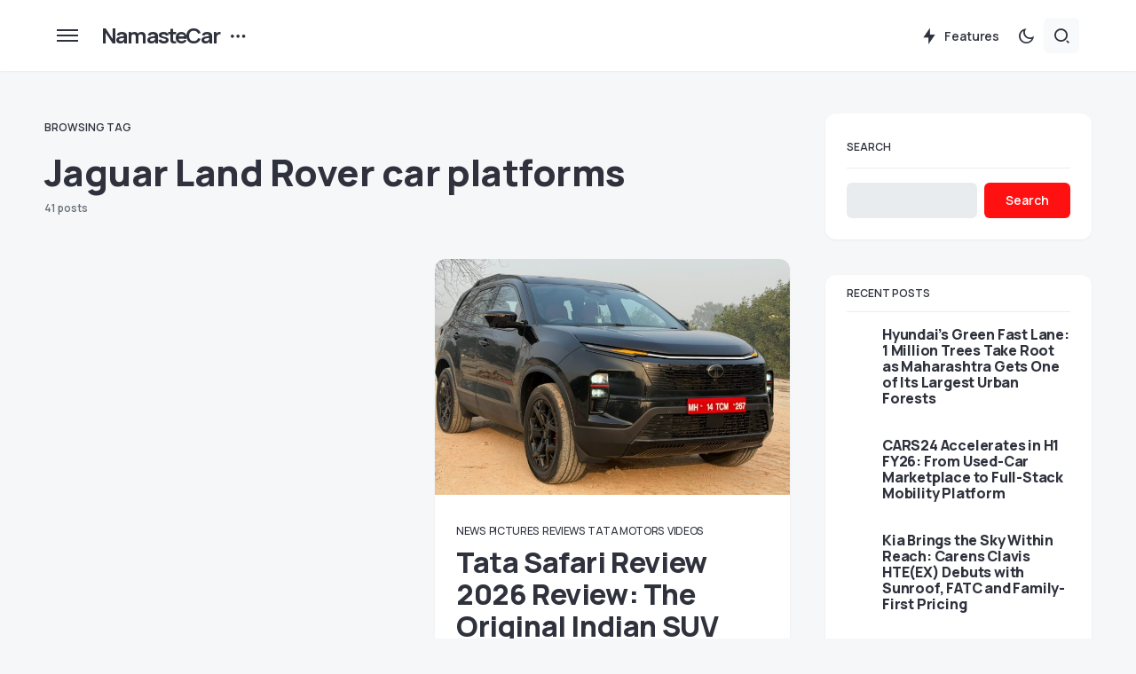

--- FILE ---
content_type: text/html; charset=UTF-8
request_url: https://namastecar.com/tag/jaguar-land-rover-car-platforms/
body_size: 74061
content:
<!doctype html>
<html lang="en-US">
<head>
	<meta charset="UTF-8" />
	<meta name="viewport" content="width=device-width, initial-scale=1" />
	<link rel="profile" href="https://gmpg.org/xfn/11" />
	<meta name='robots' content='index, follow, max-image-preview:large, max-snippet:-1, max-video-preview:-1' />

	<!-- This site is optimized with the Yoast SEO plugin v26.7 - https://yoast.com/wordpress/plugins/seo/ -->
	<title>Jaguar Land Rover car platforms Archives - NamasteCar</title>
	<link rel="canonical" href="https://namastecar.com/tag/jaguar-land-rover-car-platforms/" />
	<meta property="og:locale" content="en_US" />
	<meta property="og:type" content="article" />
	<meta property="og:title" content="Jaguar Land Rover car platforms Archives - NamasteCar" />
	<meta property="og:url" content="https://namastecar.com/tag/jaguar-land-rover-car-platforms/" />
	<meta property="og:site_name" content="NamasteCar" />
	<meta name="twitter:card" content="summary_large_image" />
	<meta name="twitter:site" content="@NamasteCar" />
	<script type="application/ld+json" class="yoast-schema-graph">{"@context":"https://schema.org","@graph":[{"@type":"CollectionPage","@id":"https://namastecar.com/tag/jaguar-land-rover-car-platforms/","url":"https://namastecar.com/tag/jaguar-land-rover-car-platforms/","name":"Jaguar Land Rover car platforms Archives - NamasteCar","isPartOf":{"@id":"https://namastecar.com/#website"},"primaryImageOfPage":{"@id":"https://namastecar.com/tag/jaguar-land-rover-car-platforms/#primaryimage"},"image":{"@id":"https://namastecar.com/tag/jaguar-land-rover-car-platforms/#primaryimage"},"thumbnailUrl":"https://namastecar.com/wp-content/uploads/2026/01/Tata-Safari-Review-2026-Review-The-Original-Indian-SUV-Grows-Smarter-Softer—and-Still-Roars-Like-a-Lion-2.jpeg","breadcrumb":{"@id":"https://namastecar.com/tag/jaguar-land-rover-car-platforms/#breadcrumb"},"inLanguage":"en-US"},{"@type":"ImageObject","inLanguage":"en-US","@id":"https://namastecar.com/tag/jaguar-land-rover-car-platforms/#primaryimage","url":"https://namastecar.com/wp-content/uploads/2026/01/Tata-Safari-Review-2026-Review-The-Original-Indian-SUV-Grows-Smarter-Softer—and-Still-Roars-Like-a-Lion-2.jpeg","contentUrl":"https://namastecar.com/wp-content/uploads/2026/01/Tata-Safari-Review-2026-Review-The-Original-Indian-SUV-Grows-Smarter-Softer—and-Still-Roars-Like-a-Lion-2.jpeg","width":1600,"height":900},{"@type":"BreadcrumbList","@id":"https://namastecar.com/tag/jaguar-land-rover-car-platforms/#breadcrumb","itemListElement":[{"@type":"ListItem","position":1,"name":"Home","item":"https://namastecar.com/"},{"@type":"ListItem","position":2,"name":"Jaguar Land Rover car platforms"}]},{"@type":"WebSite","@id":"https://namastecar.com/#website","url":"https://namastecar.com/","name":"NamasteCar","description":"Real life review &amp; news","publisher":{"@id":"https://namastecar.com/#organization"},"potentialAction":[{"@type":"SearchAction","target":{"@type":"EntryPoint","urlTemplate":"https://namastecar.com/?s={search_term_string}"},"query-input":{"@type":"PropertyValueSpecification","valueRequired":true,"valueName":"search_term_string"}}],"inLanguage":"en-US"},{"@type":"Organization","@id":"https://namastecar.com/#organization","name":"NamasteCar","url":"https://namastecar.com/","logo":{"@type":"ImageObject","inLanguage":"en-US","@id":"https://namastecar.com/#/schema/logo/image/","url":"https://namastecar.com/wp-content/uploads/2023/12/site-icon.png","contentUrl":"https://namastecar.com/wp-content/uploads/2023/12/site-icon.png","width":512,"height":512,"caption":"NamasteCar"},"image":{"@id":"https://namastecar.com/#/schema/logo/image/"},"sameAs":["https://www.facebook.com/NamasteCar/","https://x.com/NamasteCar","https://www.instagram.com/namastecar","https://www.youtube.com/namastecar"]}]}</script>
	<!-- / Yoast SEO plugin. -->


<link rel='dns-prefetch' href='//stats.wp.com' />
<link rel='dns-prefetch' href='//pagead2.googlesyndication.com' />
<link rel='dns-prefetch' href='//fonts.googleapis.com' />
<link href='https://fonts.gstatic.com' crossorigin rel='preconnect' />
<link rel="alternate" type="application/rss+xml" title="NamasteCar &raquo; Feed" href="https://namastecar.com/feed/" />
<link rel="alternate" type="application/rss+xml" title="NamasteCar &raquo; Comments Feed" href="https://namastecar.com/comments/feed/" />
<link rel="alternate" type="application/rss+xml" title="NamasteCar &raquo; Jaguar Land Rover car platforms Tag Feed" href="https://namastecar.com/tag/jaguar-land-rover-car-platforms/feed/" />
			<link rel="preload" href="https://namastecar.com/wp-content/plugins/canvas/assets/fonts/canvas-icons.woff" as="font" type="font/woff" crossorigin>
			<style id='wp-img-auto-sizes-contain-inline-css'>
img:is([sizes=auto i],[sizes^="auto," i]){contain-intrinsic-size:3000px 1500px}
/*# sourceURL=wp-img-auto-sizes-contain-inline-css */
</style>
<link rel='stylesheet' id='canvas-css' href='https://namastecar.com/wp-content/plugins/canvas/assets/css/canvas.css?ver=2.5.1' media='all' />
<link rel='alternate stylesheet' id='powerkit-icons-css' href='https://namastecar.com/wp-content/plugins/powerkit/assets/fonts/powerkit-icons.woff?ver=3.0.4' as='font' type='font/wof' crossorigin />
<link rel='stylesheet' id='powerkit-css' href='https://namastecar.com/wp-content/plugins/powerkit/assets/css/powerkit.css?ver=3.0.4' media='all' />
<style id='wp-emoji-styles-inline-css'>

	img.wp-smiley, img.emoji {
		display: inline !important;
		border: none !important;
		box-shadow: none !important;
		height: 1em !important;
		width: 1em !important;
		margin: 0 0.07em !important;
		vertical-align: -0.1em !important;
		background: none !important;
		padding: 0 !important;
	}
/*# sourceURL=wp-emoji-styles-inline-css */
</style>
<style id='wp-block-library-inline-css'>
:root{--wp-block-synced-color:#7a00df;--wp-block-synced-color--rgb:122,0,223;--wp-bound-block-color:var(--wp-block-synced-color);--wp-editor-canvas-background:#ddd;--wp-admin-theme-color:#007cba;--wp-admin-theme-color--rgb:0,124,186;--wp-admin-theme-color-darker-10:#006ba1;--wp-admin-theme-color-darker-10--rgb:0,107,160.5;--wp-admin-theme-color-darker-20:#005a87;--wp-admin-theme-color-darker-20--rgb:0,90,135;--wp-admin-border-width-focus:2px}@media (min-resolution:192dpi){:root{--wp-admin-border-width-focus:1.5px}}.wp-element-button{cursor:pointer}:root .has-very-light-gray-background-color{background-color:#eee}:root .has-very-dark-gray-background-color{background-color:#313131}:root .has-very-light-gray-color{color:#eee}:root .has-very-dark-gray-color{color:#313131}:root .has-vivid-green-cyan-to-vivid-cyan-blue-gradient-background{background:linear-gradient(135deg,#00d084,#0693e3)}:root .has-purple-crush-gradient-background{background:linear-gradient(135deg,#34e2e4,#4721fb 50%,#ab1dfe)}:root .has-hazy-dawn-gradient-background{background:linear-gradient(135deg,#faaca8,#dad0ec)}:root .has-subdued-olive-gradient-background{background:linear-gradient(135deg,#fafae1,#67a671)}:root .has-atomic-cream-gradient-background{background:linear-gradient(135deg,#fdd79a,#004a59)}:root .has-nightshade-gradient-background{background:linear-gradient(135deg,#330968,#31cdcf)}:root .has-midnight-gradient-background{background:linear-gradient(135deg,#020381,#2874fc)}:root{--wp--preset--font-size--normal:16px;--wp--preset--font-size--huge:42px}.has-regular-font-size{font-size:1em}.has-larger-font-size{font-size:2.625em}.has-normal-font-size{font-size:var(--wp--preset--font-size--normal)}.has-huge-font-size{font-size:var(--wp--preset--font-size--huge)}.has-text-align-center{text-align:center}.has-text-align-left{text-align:left}.has-text-align-right{text-align:right}.has-fit-text{white-space:nowrap!important}#end-resizable-editor-section{display:none}.aligncenter{clear:both}.items-justified-left{justify-content:flex-start}.items-justified-center{justify-content:center}.items-justified-right{justify-content:flex-end}.items-justified-space-between{justify-content:space-between}.screen-reader-text{border:0;clip-path:inset(50%);height:1px;margin:-1px;overflow:hidden;padding:0;position:absolute;width:1px;word-wrap:normal!important}.screen-reader-text:focus{background-color:#ddd;clip-path:none;color:#444;display:block;font-size:1em;height:auto;left:5px;line-height:normal;padding:15px 23px 14px;text-decoration:none;top:5px;width:auto;z-index:100000}html :where(.has-border-color){border-style:solid}html :where([style*=border-top-color]){border-top-style:solid}html :where([style*=border-right-color]){border-right-style:solid}html :where([style*=border-bottom-color]){border-bottom-style:solid}html :where([style*=border-left-color]){border-left-style:solid}html :where([style*=border-width]){border-style:solid}html :where([style*=border-top-width]){border-top-style:solid}html :where([style*=border-right-width]){border-right-style:solid}html :where([style*=border-bottom-width]){border-bottom-style:solid}html :where([style*=border-left-width]){border-left-style:solid}html :where(img[class*=wp-image-]){height:auto;max-width:100%}:where(figure){margin:0 0 1em}html :where(.is-position-sticky){--wp-admin--admin-bar--position-offset:var(--wp-admin--admin-bar--height,0px)}@media screen and (max-width:600px){html :where(.is-position-sticky){--wp-admin--admin-bar--position-offset:0px}}

/*# sourceURL=wp-block-library-inline-css */
</style><style id='wp-block-button-inline-css'>
.wp-block-button__link{align-content:center;box-sizing:border-box;cursor:pointer;display:inline-block;height:100%;text-align:center;word-break:break-word}.wp-block-button__link.aligncenter{text-align:center}.wp-block-button__link.alignright{text-align:right}:where(.wp-block-button__link){border-radius:9999px;box-shadow:none;padding:calc(.667em + 2px) calc(1.333em + 2px);text-decoration:none}.wp-block-button[style*=text-decoration] .wp-block-button__link{text-decoration:inherit}.wp-block-buttons>.wp-block-button.has-custom-width{max-width:none}.wp-block-buttons>.wp-block-button.has-custom-width .wp-block-button__link{width:100%}.wp-block-buttons>.wp-block-button.has-custom-font-size .wp-block-button__link{font-size:inherit}.wp-block-buttons>.wp-block-button.wp-block-button__width-25{width:calc(25% - var(--wp--style--block-gap, .5em)*.75)}.wp-block-buttons>.wp-block-button.wp-block-button__width-50{width:calc(50% - var(--wp--style--block-gap, .5em)*.5)}.wp-block-buttons>.wp-block-button.wp-block-button__width-75{width:calc(75% - var(--wp--style--block-gap, .5em)*.25)}.wp-block-buttons>.wp-block-button.wp-block-button__width-100{flex-basis:100%;width:100%}.wp-block-buttons.is-vertical>.wp-block-button.wp-block-button__width-25{width:25%}.wp-block-buttons.is-vertical>.wp-block-button.wp-block-button__width-50{width:50%}.wp-block-buttons.is-vertical>.wp-block-button.wp-block-button__width-75{width:75%}.wp-block-button.is-style-squared,.wp-block-button__link.wp-block-button.is-style-squared{border-radius:0}.wp-block-button.no-border-radius,.wp-block-button__link.no-border-radius{border-radius:0!important}:root :where(.wp-block-button .wp-block-button__link.is-style-outline),:root :where(.wp-block-button.is-style-outline>.wp-block-button__link){border:2px solid;padding:.667em 1.333em}:root :where(.wp-block-button .wp-block-button__link.is-style-outline:not(.has-text-color)),:root :where(.wp-block-button.is-style-outline>.wp-block-button__link:not(.has-text-color)){color:currentColor}:root :where(.wp-block-button .wp-block-button__link.is-style-outline:not(.has-background)),:root :where(.wp-block-button.is-style-outline>.wp-block-button__link:not(.has-background)){background-color:initial;background-image:none}
/*# sourceURL=https://namastecar.com/wp-includes/blocks/button/style.min.css */
</style>
<style id='wp-block-heading-inline-css'>
h1:where(.wp-block-heading).has-background,h2:where(.wp-block-heading).has-background,h3:where(.wp-block-heading).has-background,h4:where(.wp-block-heading).has-background,h5:where(.wp-block-heading).has-background,h6:where(.wp-block-heading).has-background{padding:1.25em 2.375em}h1.has-text-align-left[style*=writing-mode]:where([style*=vertical-lr]),h1.has-text-align-right[style*=writing-mode]:where([style*=vertical-rl]),h2.has-text-align-left[style*=writing-mode]:where([style*=vertical-lr]),h2.has-text-align-right[style*=writing-mode]:where([style*=vertical-rl]),h3.has-text-align-left[style*=writing-mode]:where([style*=vertical-lr]),h3.has-text-align-right[style*=writing-mode]:where([style*=vertical-rl]),h4.has-text-align-left[style*=writing-mode]:where([style*=vertical-lr]),h4.has-text-align-right[style*=writing-mode]:where([style*=vertical-rl]),h5.has-text-align-left[style*=writing-mode]:where([style*=vertical-lr]),h5.has-text-align-right[style*=writing-mode]:where([style*=vertical-rl]),h6.has-text-align-left[style*=writing-mode]:where([style*=vertical-lr]),h6.has-text-align-right[style*=writing-mode]:where([style*=vertical-rl]){rotate:180deg}
/*# sourceURL=https://namastecar.com/wp-includes/blocks/heading/style.min.css */
</style>
<style id='wp-block-image-inline-css'>
.wp-block-image>a,.wp-block-image>figure>a{display:inline-block}.wp-block-image img{box-sizing:border-box;height:auto;max-width:100%;vertical-align:bottom}@media not (prefers-reduced-motion){.wp-block-image img.hide{visibility:hidden}.wp-block-image img.show{animation:show-content-image .4s}}.wp-block-image[style*=border-radius] img,.wp-block-image[style*=border-radius]>a{border-radius:inherit}.wp-block-image.has-custom-border img{box-sizing:border-box}.wp-block-image.aligncenter{text-align:center}.wp-block-image.alignfull>a,.wp-block-image.alignwide>a{width:100%}.wp-block-image.alignfull img,.wp-block-image.alignwide img{height:auto;width:100%}.wp-block-image .aligncenter,.wp-block-image .alignleft,.wp-block-image .alignright,.wp-block-image.aligncenter,.wp-block-image.alignleft,.wp-block-image.alignright{display:table}.wp-block-image .aligncenter>figcaption,.wp-block-image .alignleft>figcaption,.wp-block-image .alignright>figcaption,.wp-block-image.aligncenter>figcaption,.wp-block-image.alignleft>figcaption,.wp-block-image.alignright>figcaption{caption-side:bottom;display:table-caption}.wp-block-image .alignleft{float:left;margin:.5em 1em .5em 0}.wp-block-image .alignright{float:right;margin:.5em 0 .5em 1em}.wp-block-image .aligncenter{margin-left:auto;margin-right:auto}.wp-block-image :where(figcaption){margin-bottom:1em;margin-top:.5em}.wp-block-image.is-style-circle-mask img{border-radius:9999px}@supports ((-webkit-mask-image:none) or (mask-image:none)) or (-webkit-mask-image:none){.wp-block-image.is-style-circle-mask img{border-radius:0;-webkit-mask-image:url('data:image/svg+xml;utf8,<svg viewBox="0 0 100 100" xmlns="http://www.w3.org/2000/svg"><circle cx="50" cy="50" r="50"/></svg>');mask-image:url('data:image/svg+xml;utf8,<svg viewBox="0 0 100 100" xmlns="http://www.w3.org/2000/svg"><circle cx="50" cy="50" r="50"/></svg>');mask-mode:alpha;-webkit-mask-position:center;mask-position:center;-webkit-mask-repeat:no-repeat;mask-repeat:no-repeat;-webkit-mask-size:contain;mask-size:contain}}:root :where(.wp-block-image.is-style-rounded img,.wp-block-image .is-style-rounded img){border-radius:9999px}.wp-block-image figure{margin:0}.wp-lightbox-container{display:flex;flex-direction:column;position:relative}.wp-lightbox-container img{cursor:zoom-in}.wp-lightbox-container img:hover+button{opacity:1}.wp-lightbox-container button{align-items:center;backdrop-filter:blur(16px) saturate(180%);background-color:#5a5a5a40;border:none;border-radius:4px;cursor:zoom-in;display:flex;height:20px;justify-content:center;opacity:0;padding:0;position:absolute;right:16px;text-align:center;top:16px;width:20px;z-index:100}@media not (prefers-reduced-motion){.wp-lightbox-container button{transition:opacity .2s ease}}.wp-lightbox-container button:focus-visible{outline:3px auto #5a5a5a40;outline:3px auto -webkit-focus-ring-color;outline-offset:3px}.wp-lightbox-container button:hover{cursor:pointer;opacity:1}.wp-lightbox-container button:focus{opacity:1}.wp-lightbox-container button:focus,.wp-lightbox-container button:hover,.wp-lightbox-container button:not(:hover):not(:active):not(.has-background){background-color:#5a5a5a40;border:none}.wp-lightbox-overlay{box-sizing:border-box;cursor:zoom-out;height:100vh;left:0;overflow:hidden;position:fixed;top:0;visibility:hidden;width:100%;z-index:100000}.wp-lightbox-overlay .close-button{align-items:center;cursor:pointer;display:flex;justify-content:center;min-height:40px;min-width:40px;padding:0;position:absolute;right:calc(env(safe-area-inset-right) + 16px);top:calc(env(safe-area-inset-top) + 16px);z-index:5000000}.wp-lightbox-overlay .close-button:focus,.wp-lightbox-overlay .close-button:hover,.wp-lightbox-overlay .close-button:not(:hover):not(:active):not(.has-background){background:none;border:none}.wp-lightbox-overlay .lightbox-image-container{height:var(--wp--lightbox-container-height);left:50%;overflow:hidden;position:absolute;top:50%;transform:translate(-50%,-50%);transform-origin:top left;width:var(--wp--lightbox-container-width);z-index:9999999999}.wp-lightbox-overlay .wp-block-image{align-items:center;box-sizing:border-box;display:flex;height:100%;justify-content:center;margin:0;position:relative;transform-origin:0 0;width:100%;z-index:3000000}.wp-lightbox-overlay .wp-block-image img{height:var(--wp--lightbox-image-height);min-height:var(--wp--lightbox-image-height);min-width:var(--wp--lightbox-image-width);width:var(--wp--lightbox-image-width)}.wp-lightbox-overlay .wp-block-image figcaption{display:none}.wp-lightbox-overlay button{background:none;border:none}.wp-lightbox-overlay .scrim{background-color:#fff;height:100%;opacity:.9;position:absolute;width:100%;z-index:2000000}.wp-lightbox-overlay.active{visibility:visible}@media not (prefers-reduced-motion){.wp-lightbox-overlay.active{animation:turn-on-visibility .25s both}.wp-lightbox-overlay.active img{animation:turn-on-visibility .35s both}.wp-lightbox-overlay.show-closing-animation:not(.active){animation:turn-off-visibility .35s both}.wp-lightbox-overlay.show-closing-animation:not(.active) img{animation:turn-off-visibility .25s both}.wp-lightbox-overlay.zoom.active{animation:none;opacity:1;visibility:visible}.wp-lightbox-overlay.zoom.active .lightbox-image-container{animation:lightbox-zoom-in .4s}.wp-lightbox-overlay.zoom.active .lightbox-image-container img{animation:none}.wp-lightbox-overlay.zoom.active .scrim{animation:turn-on-visibility .4s forwards}.wp-lightbox-overlay.zoom.show-closing-animation:not(.active){animation:none}.wp-lightbox-overlay.zoom.show-closing-animation:not(.active) .lightbox-image-container{animation:lightbox-zoom-out .4s}.wp-lightbox-overlay.zoom.show-closing-animation:not(.active) .lightbox-image-container img{animation:none}.wp-lightbox-overlay.zoom.show-closing-animation:not(.active) .scrim{animation:turn-off-visibility .4s forwards}}@keyframes show-content-image{0%{visibility:hidden}99%{visibility:hidden}to{visibility:visible}}@keyframes turn-on-visibility{0%{opacity:0}to{opacity:1}}@keyframes turn-off-visibility{0%{opacity:1;visibility:visible}99%{opacity:0;visibility:visible}to{opacity:0;visibility:hidden}}@keyframes lightbox-zoom-in{0%{transform:translate(calc((-100vw + var(--wp--lightbox-scrollbar-width))/2 + var(--wp--lightbox-initial-left-position)),calc(-50vh + var(--wp--lightbox-initial-top-position))) scale(var(--wp--lightbox-scale))}to{transform:translate(-50%,-50%) scale(1)}}@keyframes lightbox-zoom-out{0%{transform:translate(-50%,-50%) scale(1);visibility:visible}99%{visibility:visible}to{transform:translate(calc((-100vw + var(--wp--lightbox-scrollbar-width))/2 + var(--wp--lightbox-initial-left-position)),calc(-50vh + var(--wp--lightbox-initial-top-position))) scale(var(--wp--lightbox-scale));visibility:hidden}}
/*# sourceURL=https://namastecar.com/wp-includes/blocks/image/style.min.css */
</style>
<style id='wp-block-latest-posts-inline-css'>
.wp-block-latest-posts{box-sizing:border-box}.wp-block-latest-posts.alignleft{margin-right:2em}.wp-block-latest-posts.alignright{margin-left:2em}.wp-block-latest-posts.wp-block-latest-posts__list{list-style:none}.wp-block-latest-posts.wp-block-latest-posts__list li{clear:both;overflow-wrap:break-word}.wp-block-latest-posts.is-grid{display:flex;flex-wrap:wrap}.wp-block-latest-posts.is-grid li{margin:0 1.25em 1.25em 0;width:100%}@media (min-width:600px){.wp-block-latest-posts.columns-2 li{width:calc(50% - .625em)}.wp-block-latest-posts.columns-2 li:nth-child(2n){margin-right:0}.wp-block-latest-posts.columns-3 li{width:calc(33.33333% - .83333em)}.wp-block-latest-posts.columns-3 li:nth-child(3n){margin-right:0}.wp-block-latest-posts.columns-4 li{width:calc(25% - .9375em)}.wp-block-latest-posts.columns-4 li:nth-child(4n){margin-right:0}.wp-block-latest-posts.columns-5 li{width:calc(20% - 1em)}.wp-block-latest-posts.columns-5 li:nth-child(5n){margin-right:0}.wp-block-latest-posts.columns-6 li{width:calc(16.66667% - 1.04167em)}.wp-block-latest-posts.columns-6 li:nth-child(6n){margin-right:0}}:root :where(.wp-block-latest-posts.is-grid){padding:0}:root :where(.wp-block-latest-posts.wp-block-latest-posts__list){padding-left:0}.wp-block-latest-posts__post-author,.wp-block-latest-posts__post-date{display:block;font-size:.8125em}.wp-block-latest-posts__post-excerpt,.wp-block-latest-posts__post-full-content{margin-bottom:1em;margin-top:.5em}.wp-block-latest-posts__featured-image a{display:inline-block}.wp-block-latest-posts__featured-image img{height:auto;max-width:100%;width:auto}.wp-block-latest-posts__featured-image.alignleft{float:left;margin-right:1em}.wp-block-latest-posts__featured-image.alignright{float:right;margin-left:1em}.wp-block-latest-posts__featured-image.aligncenter{margin-bottom:1em;text-align:center}
/*# sourceURL=https://namastecar.com/wp-includes/blocks/latest-posts/style.min.css */
</style>
<style id='wp-block-buttons-inline-css'>
.wp-block-buttons{box-sizing:border-box}.wp-block-buttons.is-vertical{flex-direction:column}.wp-block-buttons.is-vertical>.wp-block-button:last-child{margin-bottom:0}.wp-block-buttons>.wp-block-button{display:inline-block;margin:0}.wp-block-buttons.is-content-justification-left{justify-content:flex-start}.wp-block-buttons.is-content-justification-left.is-vertical{align-items:flex-start}.wp-block-buttons.is-content-justification-center{justify-content:center}.wp-block-buttons.is-content-justification-center.is-vertical{align-items:center}.wp-block-buttons.is-content-justification-right{justify-content:flex-end}.wp-block-buttons.is-content-justification-right.is-vertical{align-items:flex-end}.wp-block-buttons.is-content-justification-space-between{justify-content:space-between}.wp-block-buttons.aligncenter{text-align:center}.wp-block-buttons:not(.is-content-justification-space-between,.is-content-justification-right,.is-content-justification-left,.is-content-justification-center) .wp-block-button.aligncenter{margin-left:auto;margin-right:auto;width:100%}.wp-block-buttons[style*=text-decoration] .wp-block-button,.wp-block-buttons[style*=text-decoration] .wp-block-button__link{text-decoration:inherit}.wp-block-buttons.has-custom-font-size .wp-block-button__link{font-size:inherit}.wp-block-buttons .wp-block-button__link{width:100%}.wp-block-button.aligncenter{text-align:center}
/*# sourceURL=https://namastecar.com/wp-includes/blocks/buttons/style.min.css */
</style>
<style id='wp-block-search-inline-css'>
.wp-block-search__button{margin-left:10px;word-break:normal}.wp-block-search__button.has-icon{line-height:0}.wp-block-search__button svg{height:1.25em;min-height:24px;min-width:24px;width:1.25em;fill:currentColor;vertical-align:text-bottom}:where(.wp-block-search__button){border:1px solid #ccc;padding:6px 10px}.wp-block-search__inside-wrapper{display:flex;flex:auto;flex-wrap:nowrap;max-width:100%}.wp-block-search__label{width:100%}.wp-block-search.wp-block-search__button-only .wp-block-search__button{box-sizing:border-box;display:flex;flex-shrink:0;justify-content:center;margin-left:0;max-width:100%}.wp-block-search.wp-block-search__button-only .wp-block-search__inside-wrapper{min-width:0!important;transition-property:width}.wp-block-search.wp-block-search__button-only .wp-block-search__input{flex-basis:100%;transition-duration:.3s}.wp-block-search.wp-block-search__button-only.wp-block-search__searchfield-hidden,.wp-block-search.wp-block-search__button-only.wp-block-search__searchfield-hidden .wp-block-search__inside-wrapper{overflow:hidden}.wp-block-search.wp-block-search__button-only.wp-block-search__searchfield-hidden .wp-block-search__input{border-left-width:0!important;border-right-width:0!important;flex-basis:0;flex-grow:0;margin:0;min-width:0!important;padding-left:0!important;padding-right:0!important;width:0!important}:where(.wp-block-search__input){appearance:none;border:1px solid #949494;flex-grow:1;font-family:inherit;font-size:inherit;font-style:inherit;font-weight:inherit;letter-spacing:inherit;line-height:inherit;margin-left:0;margin-right:0;min-width:3rem;padding:8px;text-decoration:unset!important;text-transform:inherit}:where(.wp-block-search__button-inside .wp-block-search__inside-wrapper){background-color:#fff;border:1px solid #949494;box-sizing:border-box;padding:4px}:where(.wp-block-search__button-inside .wp-block-search__inside-wrapper) .wp-block-search__input{border:none;border-radius:0;padding:0 4px}:where(.wp-block-search__button-inside .wp-block-search__inside-wrapper) .wp-block-search__input:focus{outline:none}:where(.wp-block-search__button-inside .wp-block-search__inside-wrapper) :where(.wp-block-search__button){padding:4px 8px}.wp-block-search.aligncenter .wp-block-search__inside-wrapper{margin:auto}.wp-block[data-align=right] .wp-block-search.wp-block-search__button-only .wp-block-search__inside-wrapper{float:right}
/*# sourceURL=https://namastecar.com/wp-includes/blocks/search/style.min.css */
</style>
<style id='wp-block-tag-cloud-inline-css'>
.wp-block-tag-cloud{box-sizing:border-box}.wp-block-tag-cloud.aligncenter{justify-content:center;text-align:center}.wp-block-tag-cloud a{display:inline-block;margin-right:5px}.wp-block-tag-cloud span{display:inline-block;margin-left:5px;text-decoration:none}:root :where(.wp-block-tag-cloud.is-style-outline){display:flex;flex-wrap:wrap;gap:1ch}:root :where(.wp-block-tag-cloud.is-style-outline a){border:1px solid;font-size:unset!important;margin-right:0;padding:1ch 2ch;text-decoration:none!important}
/*# sourceURL=https://namastecar.com/wp-includes/blocks/tag-cloud/style.min.css */
</style>
<style id='wp-block-embed-inline-css'>
.wp-block-embed.alignleft,.wp-block-embed.alignright,.wp-block[data-align=left]>[data-type="core/embed"],.wp-block[data-align=right]>[data-type="core/embed"]{max-width:360px;width:100%}.wp-block-embed.alignleft .wp-block-embed__wrapper,.wp-block-embed.alignright .wp-block-embed__wrapper,.wp-block[data-align=left]>[data-type="core/embed"] .wp-block-embed__wrapper,.wp-block[data-align=right]>[data-type="core/embed"] .wp-block-embed__wrapper{min-width:280px}.wp-block-cover .wp-block-embed{min-height:240px;min-width:320px}.wp-block-embed{overflow-wrap:break-word}.wp-block-embed :where(figcaption){margin-bottom:1em;margin-top:.5em}.wp-block-embed iframe{max-width:100%}.wp-block-embed__wrapper{position:relative}.wp-embed-responsive .wp-has-aspect-ratio .wp-block-embed__wrapper:before{content:"";display:block;padding-top:50%}.wp-embed-responsive .wp-has-aspect-ratio iframe{bottom:0;height:100%;left:0;position:absolute;right:0;top:0;width:100%}.wp-embed-responsive .wp-embed-aspect-21-9 .wp-block-embed__wrapper:before{padding-top:42.85%}.wp-embed-responsive .wp-embed-aspect-18-9 .wp-block-embed__wrapper:before{padding-top:50%}.wp-embed-responsive .wp-embed-aspect-16-9 .wp-block-embed__wrapper:before{padding-top:56.25%}.wp-embed-responsive .wp-embed-aspect-4-3 .wp-block-embed__wrapper:before{padding-top:75%}.wp-embed-responsive .wp-embed-aspect-1-1 .wp-block-embed__wrapper:before{padding-top:100%}.wp-embed-responsive .wp-embed-aspect-9-16 .wp-block-embed__wrapper:before{padding-top:177.77%}.wp-embed-responsive .wp-embed-aspect-1-2 .wp-block-embed__wrapper:before{padding-top:200%}
/*# sourceURL=https://namastecar.com/wp-includes/blocks/embed/style.min.css */
</style>
<style id='wp-block-group-inline-css'>
.wp-block-group{box-sizing:border-box}:where(.wp-block-group.wp-block-group-is-layout-constrained){position:relative}
/*# sourceURL=https://namastecar.com/wp-includes/blocks/group/style.min.css */
</style>
<style id='wp-block-paragraph-inline-css'>
.is-small-text{font-size:.875em}.is-regular-text{font-size:1em}.is-large-text{font-size:2.25em}.is-larger-text{font-size:3em}.has-drop-cap:not(:focus):first-letter{float:left;font-size:8.4em;font-style:normal;font-weight:100;line-height:.68;margin:.05em .1em 0 0;text-transform:uppercase}body.rtl .has-drop-cap:not(:focus):first-letter{float:none;margin-left:.1em}p.has-drop-cap.has-background{overflow:hidden}:root :where(p.has-background){padding:1.25em 2.375em}:where(p.has-text-color:not(.has-link-color)) a{color:inherit}p.has-text-align-left[style*="writing-mode:vertical-lr"],p.has-text-align-right[style*="writing-mode:vertical-rl"]{rotate:180deg}
/*# sourceURL=https://namastecar.com/wp-includes/blocks/paragraph/style.min.css */
</style>
<style id='wp-block-quote-inline-css'>
.wp-block-quote{box-sizing:border-box;overflow-wrap:break-word}.wp-block-quote.is-large:where(:not(.is-style-plain)),.wp-block-quote.is-style-large:where(:not(.is-style-plain)){margin-bottom:1em;padding:0 1em}.wp-block-quote.is-large:where(:not(.is-style-plain)) p,.wp-block-quote.is-style-large:where(:not(.is-style-plain)) p{font-size:1.5em;font-style:italic;line-height:1.6}.wp-block-quote.is-large:where(:not(.is-style-plain)) cite,.wp-block-quote.is-large:where(:not(.is-style-plain)) footer,.wp-block-quote.is-style-large:where(:not(.is-style-plain)) cite,.wp-block-quote.is-style-large:where(:not(.is-style-plain)) footer{font-size:1.125em;text-align:right}.wp-block-quote>cite{display:block}
/*# sourceURL=https://namastecar.com/wp-includes/blocks/quote/style.min.css */
</style>
<style id='global-styles-inline-css'>
:root{--wp--preset--aspect-ratio--square: 1;--wp--preset--aspect-ratio--4-3: 4/3;--wp--preset--aspect-ratio--3-4: 3/4;--wp--preset--aspect-ratio--3-2: 3/2;--wp--preset--aspect-ratio--2-3: 2/3;--wp--preset--aspect-ratio--16-9: 16/9;--wp--preset--aspect-ratio--9-16: 9/16;--wp--preset--color--black: #000000;--wp--preset--color--cyan-bluish-gray: #abb8c3;--wp--preset--color--white: #FFFFFF;--wp--preset--color--pale-pink: #f78da7;--wp--preset--color--vivid-red: #cf2e2e;--wp--preset--color--luminous-vivid-orange: #ff6900;--wp--preset--color--luminous-vivid-amber: #fcb900;--wp--preset--color--light-green-cyan: #7bdcb5;--wp--preset--color--vivid-green-cyan: #00d084;--wp--preset--color--pale-cyan-blue: #8ed1fc;--wp--preset--color--vivid-cyan-blue: #0693e3;--wp--preset--color--vivid-purple: #9b51e0;--wp--preset--color--blue: #59BACC;--wp--preset--color--green: #58AD69;--wp--preset--color--orange: #FFBC49;--wp--preset--color--red: #e32c26;--wp--preset--color--gray-50: #f8f9fa;--wp--preset--color--gray-100: #f8f9fb;--wp--preset--color--gray-200: #e9ecef;--wp--preset--color--secondary: #67717a;--wp--preset--color--primary: #2f323d;--wp--preset--gradient--vivid-cyan-blue-to-vivid-purple: linear-gradient(135deg,rgb(6,147,227) 0%,rgb(155,81,224) 100%);--wp--preset--gradient--light-green-cyan-to-vivid-green-cyan: linear-gradient(135deg,rgb(122,220,180) 0%,rgb(0,208,130) 100%);--wp--preset--gradient--luminous-vivid-amber-to-luminous-vivid-orange: linear-gradient(135deg,rgb(252,185,0) 0%,rgb(255,105,0) 100%);--wp--preset--gradient--luminous-vivid-orange-to-vivid-red: linear-gradient(135deg,rgb(255,105,0) 0%,rgb(207,46,46) 100%);--wp--preset--gradient--very-light-gray-to-cyan-bluish-gray: linear-gradient(135deg,rgb(238,238,238) 0%,rgb(169,184,195) 100%);--wp--preset--gradient--cool-to-warm-spectrum: linear-gradient(135deg,rgb(74,234,220) 0%,rgb(151,120,209) 20%,rgb(207,42,186) 40%,rgb(238,44,130) 60%,rgb(251,105,98) 80%,rgb(254,248,76) 100%);--wp--preset--gradient--blush-light-purple: linear-gradient(135deg,rgb(255,206,236) 0%,rgb(152,150,240) 100%);--wp--preset--gradient--blush-bordeaux: linear-gradient(135deg,rgb(254,205,165) 0%,rgb(254,45,45) 50%,rgb(107,0,62) 100%);--wp--preset--gradient--luminous-dusk: linear-gradient(135deg,rgb(255,203,112) 0%,rgb(199,81,192) 50%,rgb(65,88,208) 100%);--wp--preset--gradient--pale-ocean: linear-gradient(135deg,rgb(255,245,203) 0%,rgb(182,227,212) 50%,rgb(51,167,181) 100%);--wp--preset--gradient--electric-grass: linear-gradient(135deg,rgb(202,248,128) 0%,rgb(113,206,126) 100%);--wp--preset--gradient--midnight: linear-gradient(135deg,rgb(2,3,129) 0%,rgb(40,116,252) 100%);--wp--preset--font-size--small: 13px;--wp--preset--font-size--medium: 20px;--wp--preset--font-size--large: 36px;--wp--preset--font-size--x-large: 42px;--wp--preset--spacing--20: 0.44rem;--wp--preset--spacing--30: 0.67rem;--wp--preset--spacing--40: 1rem;--wp--preset--spacing--50: 1.5rem;--wp--preset--spacing--60: 2.25rem;--wp--preset--spacing--70: 3.38rem;--wp--preset--spacing--80: 5.06rem;--wp--preset--shadow--natural: 6px 6px 9px rgba(0, 0, 0, 0.2);--wp--preset--shadow--deep: 12px 12px 50px rgba(0, 0, 0, 0.4);--wp--preset--shadow--sharp: 6px 6px 0px rgba(0, 0, 0, 0.2);--wp--preset--shadow--outlined: 6px 6px 0px -3px rgb(255, 255, 255), 6px 6px rgb(0, 0, 0);--wp--preset--shadow--crisp: 6px 6px 0px rgb(0, 0, 0);}:where(.is-layout-flex){gap: 0.5em;}:where(.is-layout-grid){gap: 0.5em;}body .is-layout-flex{display: flex;}.is-layout-flex{flex-wrap: wrap;align-items: center;}.is-layout-flex > :is(*, div){margin: 0;}body .is-layout-grid{display: grid;}.is-layout-grid > :is(*, div){margin: 0;}:where(.wp-block-columns.is-layout-flex){gap: 2em;}:where(.wp-block-columns.is-layout-grid){gap: 2em;}:where(.wp-block-post-template.is-layout-flex){gap: 1.25em;}:where(.wp-block-post-template.is-layout-grid){gap: 1.25em;}.has-black-color{color: var(--wp--preset--color--black) !important;}.has-cyan-bluish-gray-color{color: var(--wp--preset--color--cyan-bluish-gray) !important;}.has-white-color{color: var(--wp--preset--color--white) !important;}.has-pale-pink-color{color: var(--wp--preset--color--pale-pink) !important;}.has-vivid-red-color{color: var(--wp--preset--color--vivid-red) !important;}.has-luminous-vivid-orange-color{color: var(--wp--preset--color--luminous-vivid-orange) !important;}.has-luminous-vivid-amber-color{color: var(--wp--preset--color--luminous-vivid-amber) !important;}.has-light-green-cyan-color{color: var(--wp--preset--color--light-green-cyan) !important;}.has-vivid-green-cyan-color{color: var(--wp--preset--color--vivid-green-cyan) !important;}.has-pale-cyan-blue-color{color: var(--wp--preset--color--pale-cyan-blue) !important;}.has-vivid-cyan-blue-color{color: var(--wp--preset--color--vivid-cyan-blue) !important;}.has-vivid-purple-color{color: var(--wp--preset--color--vivid-purple) !important;}.has-black-background-color{background-color: var(--wp--preset--color--black) !important;}.has-cyan-bluish-gray-background-color{background-color: var(--wp--preset--color--cyan-bluish-gray) !important;}.has-white-background-color{background-color: var(--wp--preset--color--white) !important;}.has-pale-pink-background-color{background-color: var(--wp--preset--color--pale-pink) !important;}.has-vivid-red-background-color{background-color: var(--wp--preset--color--vivid-red) !important;}.has-luminous-vivid-orange-background-color{background-color: var(--wp--preset--color--luminous-vivid-orange) !important;}.has-luminous-vivid-amber-background-color{background-color: var(--wp--preset--color--luminous-vivid-amber) !important;}.has-light-green-cyan-background-color{background-color: var(--wp--preset--color--light-green-cyan) !important;}.has-vivid-green-cyan-background-color{background-color: var(--wp--preset--color--vivid-green-cyan) !important;}.has-pale-cyan-blue-background-color{background-color: var(--wp--preset--color--pale-cyan-blue) !important;}.has-vivid-cyan-blue-background-color{background-color: var(--wp--preset--color--vivid-cyan-blue) !important;}.has-vivid-purple-background-color{background-color: var(--wp--preset--color--vivid-purple) !important;}.has-black-border-color{border-color: var(--wp--preset--color--black) !important;}.has-cyan-bluish-gray-border-color{border-color: var(--wp--preset--color--cyan-bluish-gray) !important;}.has-white-border-color{border-color: var(--wp--preset--color--white) !important;}.has-pale-pink-border-color{border-color: var(--wp--preset--color--pale-pink) !important;}.has-vivid-red-border-color{border-color: var(--wp--preset--color--vivid-red) !important;}.has-luminous-vivid-orange-border-color{border-color: var(--wp--preset--color--luminous-vivid-orange) !important;}.has-luminous-vivid-amber-border-color{border-color: var(--wp--preset--color--luminous-vivid-amber) !important;}.has-light-green-cyan-border-color{border-color: var(--wp--preset--color--light-green-cyan) !important;}.has-vivid-green-cyan-border-color{border-color: var(--wp--preset--color--vivid-green-cyan) !important;}.has-pale-cyan-blue-border-color{border-color: var(--wp--preset--color--pale-cyan-blue) !important;}.has-vivid-cyan-blue-border-color{border-color: var(--wp--preset--color--vivid-cyan-blue) !important;}.has-vivid-purple-border-color{border-color: var(--wp--preset--color--vivid-purple) !important;}.has-vivid-cyan-blue-to-vivid-purple-gradient-background{background: var(--wp--preset--gradient--vivid-cyan-blue-to-vivid-purple) !important;}.has-light-green-cyan-to-vivid-green-cyan-gradient-background{background: var(--wp--preset--gradient--light-green-cyan-to-vivid-green-cyan) !important;}.has-luminous-vivid-amber-to-luminous-vivid-orange-gradient-background{background: var(--wp--preset--gradient--luminous-vivid-amber-to-luminous-vivid-orange) !important;}.has-luminous-vivid-orange-to-vivid-red-gradient-background{background: var(--wp--preset--gradient--luminous-vivid-orange-to-vivid-red) !important;}.has-very-light-gray-to-cyan-bluish-gray-gradient-background{background: var(--wp--preset--gradient--very-light-gray-to-cyan-bluish-gray) !important;}.has-cool-to-warm-spectrum-gradient-background{background: var(--wp--preset--gradient--cool-to-warm-spectrum) !important;}.has-blush-light-purple-gradient-background{background: var(--wp--preset--gradient--blush-light-purple) !important;}.has-blush-bordeaux-gradient-background{background: var(--wp--preset--gradient--blush-bordeaux) !important;}.has-luminous-dusk-gradient-background{background: var(--wp--preset--gradient--luminous-dusk) !important;}.has-pale-ocean-gradient-background{background: var(--wp--preset--gradient--pale-ocean) !important;}.has-electric-grass-gradient-background{background: var(--wp--preset--gradient--electric-grass) !important;}.has-midnight-gradient-background{background: var(--wp--preset--gradient--midnight) !important;}.has-small-font-size{font-size: var(--wp--preset--font-size--small) !important;}.has-medium-font-size{font-size: var(--wp--preset--font-size--medium) !important;}.has-large-font-size{font-size: var(--wp--preset--font-size--large) !important;}.has-x-large-font-size{font-size: var(--wp--preset--font-size--x-large) !important;}
/*# sourceURL=global-styles-inline-css */
</style>
<style id='core-block-supports-inline-css'>
.wp-container-core-group-is-layout-8cf370e7{flex-direction:column;align-items:flex-start;}
/*# sourceURL=core-block-supports-inline-css */
</style>

<style id='classic-theme-styles-inline-css'>
/*! This file is auto-generated */
.wp-block-button__link{color:#fff;background-color:#32373c;border-radius:9999px;box-shadow:none;text-decoration:none;padding:calc(.667em + 2px) calc(1.333em + 2px);font-size:1.125em}.wp-block-file__button{background:#32373c;color:#fff;text-decoration:none}
/*# sourceURL=/wp-includes/css/classic-themes.min.css */
</style>
<link rel='stylesheet' id='canvas-block-posts-sidebar-css' href='https://namastecar.com/wp-content/plugins/canvas/components/posts/block-posts-sidebar/block-posts-sidebar.css?ver=1752089372' media='all' />
<link rel='stylesheet' id='absolute-reviews-css' href='https://namastecar.com/wp-content/plugins/absolute-reviews/public/css/absolute-reviews-public.css?ver=1.1.6' media='all' />
<link rel='stylesheet' id='advanced-popups-css' href='https://namastecar.com/wp-content/plugins/advanced-popups/public/css/advanced-popups-public.css?ver=1.2.2' media='all' />
<link rel='stylesheet' id='canvas-block-heading-style-css' href='https://namastecar.com/wp-content/plugins/canvas/components/content-formatting/block-heading/block.css?ver=1752089372' media='all' />
<link rel='stylesheet' id='canvas-block-list-style-css' href='https://namastecar.com/wp-content/plugins/canvas/components/content-formatting/block-list/block.css?ver=1752089372' media='all' />
<link rel='stylesheet' id='canvas-block-paragraph-style-css' href='https://namastecar.com/wp-content/plugins/canvas/components/content-formatting/block-paragraph/block.css?ver=1752089372' media='all' />
<link rel='stylesheet' id='canvas-block-separator-style-css' href='https://namastecar.com/wp-content/plugins/canvas/components/content-formatting/block-separator/block.css?ver=1752089372' media='all' />
<link rel='stylesheet' id='canvas-block-group-style-css' href='https://namastecar.com/wp-content/plugins/canvas/components/basic-elements/block-group/block.css?ver=1752089372' media='all' />
<link rel='stylesheet' id='canvas-block-cover-style-css' href='https://namastecar.com/wp-content/plugins/canvas/components/basic-elements/block-cover/block.css?ver=1752089372' media='all' />
<link rel='stylesheet' id='powerkit-author-box-css' href='https://namastecar.com/wp-content/plugins/powerkit/modules/author-box/public/css/public-powerkit-author-box.css?ver=3.0.4' media='all' />
<link rel='stylesheet' id='powerkit-basic-elements-css' href='https://namastecar.com/wp-content/plugins/powerkit/modules/basic-elements/public/css/public-powerkit-basic-elements.css?ver=3.0.4' media='screen' />
<link rel='stylesheet' id='powerkit-coming-soon-css' href='https://namastecar.com/wp-content/plugins/powerkit/modules/coming-soon/public/css/public-powerkit-coming-soon.css?ver=3.0.4' media='all' />
<link rel='stylesheet' id='powerkit-content-formatting-css' href='https://namastecar.com/wp-content/plugins/powerkit/modules/content-formatting/public/css/public-powerkit-content-formatting.css?ver=3.0.4' media='all' />
<link rel='stylesheet' id='powerkit-сontributors-css' href='https://namastecar.com/wp-content/plugins/powerkit/modules/contributors/public/css/public-powerkit-contributors.css?ver=3.0.4' media='all' />
<link rel='stylesheet' id='powerkit-facebook-css' href='https://namastecar.com/wp-content/plugins/powerkit/modules/facebook/public/css/public-powerkit-facebook.css?ver=3.0.4' media='all' />
<link rel='stylesheet' id='powerkit-featured-categories-css' href='https://namastecar.com/wp-content/plugins/powerkit/modules/featured-categories/public/css/public-powerkit-featured-categories.css?ver=3.0.4' media='all' />
<link rel='stylesheet' id='powerkit-inline-posts-css' href='https://namastecar.com/wp-content/plugins/powerkit/modules/inline-posts/public/css/public-powerkit-inline-posts.css?ver=3.0.4' media='all' />
<link rel='stylesheet' id='powerkit-instagram-css' href='https://namastecar.com/wp-content/plugins/powerkit/modules/instagram/public/css/public-powerkit-instagram.css?ver=3.0.4' media='all' />
<link rel='stylesheet' id='powerkit-justified-gallery-css' href='https://namastecar.com/wp-content/plugins/powerkit/modules/justified-gallery/public/css/public-powerkit-justified-gallery.css?ver=3.0.4' media='all' />
<link rel='stylesheet' id='glightbox-css' href='https://namastecar.com/wp-content/plugins/powerkit/modules/lightbox/public/css/glightbox.min.css?ver=3.0.4' media='all' />
<link rel='stylesheet' id='powerkit-lightbox-css' href='https://namastecar.com/wp-content/plugins/powerkit/modules/lightbox/public/css/public-powerkit-lightbox.css?ver=3.0.4' media='all' />
<link rel='stylesheet' id='powerkit-opt-in-forms-css' href='https://namastecar.com/wp-content/plugins/powerkit/modules/opt-in-forms/public/css/public-powerkit-opt-in-forms.css?ver=3.0.4' media='all' />
<link rel='stylesheet' id='powerkit-pinterest-css' href='https://namastecar.com/wp-content/plugins/powerkit/modules/pinterest/public/css/public-powerkit-pinterest.css?ver=3.0.4' media='all' />
<link rel='stylesheet' id='powerkit-widget-posts-css' href='https://namastecar.com/wp-content/plugins/powerkit/modules/posts/public/css/public-powerkit-widget-posts.css?ver=3.0.4' media='all' />
<link rel='stylesheet' id='powerkit-scroll-to-top-css' href='https://namastecar.com/wp-content/plugins/powerkit/modules/scroll-to-top/public/css/public-powerkit-scroll-to-top.css?ver=3.0.4' media='all' />
<link rel='stylesheet' id='powerkit-share-buttons-css' href='https://namastecar.com/wp-content/plugins/powerkit/modules/share-buttons/public/css/public-powerkit-share-buttons.css?ver=3.0.4' media='all' />
<link rel='stylesheet' id='powerkit-slider-gallery-css' href='https://namastecar.com/wp-content/plugins/powerkit/modules/slider-gallery/public/css/public-powerkit-slider-gallery.css?ver=3.0.4' media='all' />
<link rel='stylesheet' id='powerkit-social-links-css' href='https://namastecar.com/wp-content/plugins/powerkit/modules/social-links/public/css/public-powerkit-social-links.css?ver=3.0.4' media='all' />
<link rel='stylesheet' id='powerkit-twitter-css' href='https://namastecar.com/wp-content/plugins/powerkit/modules/twitter/public/css/public-powerkit-twitter.css?ver=3.0.4' media='all' />
<link rel='stylesheet' id='powerkit-widget-about-css' href='https://namastecar.com/wp-content/plugins/powerkit/modules/widget-about/public/css/public-powerkit-widget-about.css?ver=3.0.4' media='all' />
<link rel='stylesheet' id='jetpack-instant-search-css' href='https://namastecar.com/wp-content/plugins/jetpack/jetpack_vendor/automattic/jetpack-search/build/instant-search/jp-search.chunk-main-payload.css?minify=false&#038;ver=62e24c826fcd11ccbe81' media='all' />
<link rel='stylesheet' id='csco-styles-css' href='https://namastecar.com/wp-content/themes/caards/style.css?ver=1.0.4' media='all' />
<style id='csco-styles-inline-css'>
:root { --social-links-label: "CONNECT"; }
.searchwp-live-search-no-min-chars:after { content: "Continue typing" }
/*# sourceURL=csco-styles-inline-css */
</style>
<link rel='stylesheet' id='f70bb43469ae521931c67d0772304077-css' href='https://fonts.googleapis.com/css?family=Manrope%3A400%2C700%2C600%2C500%2C800&#038;subset=latin%2Clatin-ext%2Ccyrillic%2Ccyrillic-ext%2Cvietnamese&#038;display=swap&#038;ver=1.0.4' media='all' />
<style id='csco-customizer-output-styles-inline-css'>
:root, [data-scheme="default"]{--cs-color-primary:#2F323D;--cs-palette-color-primary:#2F323D;--cs-color-secondary:#67717a;--cs-palette-color-secondary:#67717a;--cs-color-accent:#ff1111;--cs-color-accent-rgb:255,17,17;--cs-color-overlay-background:rgba(0,0,0,0.5);--cs-color-button:#ff1111;--cs-color-button-contrast:#ffffff;--cs-color-button-hover:#d11010;--cs-color-button-hover-contrast:#ffffff;--cs-color-entry-category-contrast:#2f323d;--cs-color-entry-category-hover-contrast:#818181;--cs-color-post-meta:#67717a;--cs-color-post-meta-link:#2f323d;--cs-color-post-meta-link-hover:#ff1111;--cs-color-excerpt:#67717a;--cs-color-badge-primary:#ff1111;--cs-color-badge-primary-contrast:#ffffff;--cs-color-badge-secondary:#ededed;--cs-color-badge-secondary-contrast:#000000;--cs-color-badge-success:#28a745;--cs-color-badge-success-contrast:#ffffff;--cs-color-badge-danger:#dc3546;--cs-color-badge-danger-contrast:#ffffff;--cs-color-badge-warning:#fdb013;--cs-color-badge-warning-contrast:#ffffff;--cs-color-badge-info:#fef1fd;--cs-color-badge-info-contrast:#c00eae;--cs-color-badge-dark:#000000;--cs-color-badge-dark-contrast:#ffffff;--cs-color-badge-light:#fafafa;--cs-color-badge-light-contrast:#000000;}:root, [data-site-scheme="default"]{--cs-color-header-background:#ffffff;--cs-color-footer-background:#ffffff;--cs-color-search-background:rgba(246,247,248,0.8);--cs-color-layout-elements-background:#ffffff;--cs-color-featured-column-link-background:#ffffff;--cs-color-widgets-background:#ffffff;--cs-color-submenu-link-background:#ffffff;--cs-color-submenu-background:#f6f7f8;--cs-color-featured-column-background:#f6f7f8;--cs-color-multi-column-background:#f6f7f8;--cs-color-fullscreen-menu-link-background:#f6f7f8;}:root .entry-content:not(.canvas-content), [data-scheme="default"] .entry-content:not(.canvas-content){--cs-color-link:#2f323d;--cs-color-link-hover:#ff3233;}[data-scheme="inverse"], [data-scheme="dark"]{--cs-color-tags:#50525C;--cs-color-tags-contrast:#ffffff;--cs-color-tags-hover:#ffffff;--cs-color-tags-hover-contrast:#2f323d;}[data-scheme="dark"]{--cs-color-primary:#ffffff;--cs-palette-color-primary:#ffffff;--cs-color-secondary:#78848F;--cs-palette-color-secondary:#78848F;--cs-color-accent:#ff1111;--cs-color-accent-rgb:255,17,17;--cs-color-button:#ff1111;--cs-color-button-contrast:#ffffff;--cs-color-button-hover:#d11010;--cs-color-button-hover-contrast:#ffffff;--cs-color-entry-category-contrast:#818181;--cs-color-entry-category-hover-contrast:#bcbcbc;--cs-color-post-meta:#ffffff;--cs-color-post-meta-link:#ffffff;--cs-color-post-meta-link-hover:#ff1111;--cs-color-excerpt:#ffffff;--cs-color-badge-primary:#000000;--cs-color-badge-primary-contrast:#ffffff;--cs-color-badge-secondary:#ededed;--cs-color-badge-secondary-contrast:#000000;--cs-color-badge-success:#28a745;--cs-color-badge-success-contrast:#ffffff;--cs-color-badge-danger:#dc3546;--cs-color-badge-danger-contrast:#ffffff;--cs-color-badge-warning:#fdb013;--cs-color-badge-warning-contrast:#ffffff;--cs-color-badge-info:#dfeef9;--cs-color-badge-info-contrast:#2D5DE0;--cs-color-badge-dark:rgba(255,255,255,0.7);--cs-color-badge-dark-contrast:#ffffff;--cs-color-badge-light:rgb(238,238,238);--cs-color-badge-light-contrast:#020202;}[data-site-scheme="dark"]{--cs-color-header-background:#1b1c1f;--cs-color-footer-background:#1b1c1f;--cs-color-search-background:rgba(28,28,28, 0.8);--cs-color-overlay-background:rgba(0,0,0,0.5);--cs-color-layout-elements-background:#1b1c1f;--cs-color-featured-column-link-background:#1b1c1f;--cs-color-widgets-background:#1b1c1f;--cs-color-submenu-link-background:#1b1c1f;--cs-color-submenu-background:#50525C;--cs-color-featured-column-background:#50525C;--cs-color-multi-column-background:#50525C;--cs-color-fullscreen-menu-link-background:#50525C;}[data-scheme="inverse"] .entry-content:not(.canvas-content), [data-scheme="dark"] .entry-content:not(.canvas-content){--cs-color-link:#ffffff;--cs-color-link-hover:#ff1111;}:root{--cs-layout-elements-border-radius:12px;--cs-image-border-radius:12px;--cs-button-border-radius:6px;--cnvs-tabs-border-radius:6px;--cs-input-border-radius:6px;--cs-badge-border-radius:6px;--cs-tag-border-radius:6px;--cs-category-label-border-radius:6px;--cs-header-initial-height:80px;--cs-header-height:80px;}.cs-posts-area__home.cs-posts-area__grid, .cs-posts-area__home.cs-posts-area__masonry{--cs-posts-area-grid-columns:2;--cs-posts-area-grid-column-gap:40px;}.cs-posts-area__home.cs-posts-area__masonry .cs-posts-area__masonry-col-3, .cs-posts-area__home.cs-posts-area__masonry .cs-posts-area__masonry-col-4{display:none;}.cs-posts-area__home{--cs-posts-area-grid-row-gap:40px;}.cs-posts-area__archive.cs-posts-area__grid, .cs-posts-area__archive.cs-posts-area__masonry{--cs-posts-area-grid-columns:2;--cs-posts-area-grid-column-gap:40px;}.cs-posts-area__archive.cs-posts-area__masonry .cs-posts-area__masonry-col-3, .cs-posts-area__archive.cs-posts-area__masonry .cs-posts-area__masonry-col-4{display:none;}.cs-posts-area__archive{--cs-posts-area-grid-row-gap:40px;}@media (max-width: 1583.98px){.cs-posts-area__home.cs-posts-area__grid, .cs-posts-area__home.cs-posts-area__masonry{--cs-posts-area-grid-columns:2;--cs-posts-area-grid-column-gap:40px;}.cs-posts-area__home.cs-posts-area__masonry .cs-posts-area__masonry-col-3, .cs-posts-area__home.cs-posts-area__masonry .cs-posts-area__masonry-col-4{display:none;}.cs-posts-area__home{--cs-posts-area-grid-row-gap:40px;}.cs-posts-area__archive.cs-posts-area__grid, .cs-posts-area__archive.cs-posts-area__masonry{--cs-posts-area-grid-columns:2;--cs-posts-area-grid-column-gap:40px;}.cs-posts-area__archive.cs-posts-area__masonry .cs-posts-area__masonry-col-3, .cs-posts-area__archive.cs-posts-area__masonry .cs-posts-area__masonry-col-4{display:none;}.cs-posts-area__archive{--cs-posts-area-grid-row-gap:40px;}}@media (max-width: 1279.98px){.cs-posts-area__home.cs-posts-area__grid, .cs-posts-area__home.cs-posts-area__masonry{--cs-posts-area-grid-columns:2;--cs-posts-area-grid-column-gap:40px;}.cs-posts-area__home.cs-posts-area__masonry .cs-posts-area__masonry-col-3, .cs-posts-area__home.cs-posts-area__masonry .cs-posts-area__masonry-col-4{display:none;}.cs-posts-area__home{--cs-posts-area-grid-row-gap:40px;}.cs-posts-area__archive.cs-posts-area__grid, .cs-posts-area__archive.cs-posts-area__masonry{--cs-posts-area-grid-columns:2;--cs-posts-area-grid-column-gap:40px;}.cs-posts-area__archive.cs-posts-area__masonry .cs-posts-area__masonry-col-3, .cs-posts-area__archive.cs-posts-area__masonry .cs-posts-area__masonry-col-4{display:none;}.cs-posts-area__archive{--cs-posts-area-grid-row-gap:40px;}}@media (max-width: 575.98px){.cs-posts-area__home.cs-posts-area__grid, .cs-posts-area__home.cs-posts-area__masonry{--cs-posts-area-grid-columns:1;--cs-posts-area-grid-column-gap:40px;}.cs-posts-area__home.cs-posts-area__masonry .cs-posts-area__masonry-col-2, .cs-posts-area__home.cs-posts-area__masonry .cs-posts-area__masonry-col-3, .cs-posts-area__home.cs-posts-area__masonry .cs-posts-area__masonry-col-4{display:none;}.cs-posts-area__home{--cs-posts-area-grid-row-gap:40px;}.cs-posts-area__archive.cs-posts-area__grid, .cs-posts-area__archive.cs-posts-area__masonry{--cs-posts-area-grid-columns:1;--cs-posts-area-grid-column-gap:40px;}.cs-posts-area__archive.cs-posts-area__masonry .cs-posts-area__masonry-col-2, .cs-posts-area__archive.cs-posts-area__masonry .cs-posts-area__masonry-col-3, .cs-posts-area__archive.cs-posts-area__masonry .cs-posts-area__masonry-col-4{display:none;}.cs-posts-area__archive{--cs-posts-area-grid-row-gap:40px;}}
/*# sourceURL=csco-customizer-output-styles-inline-css */
</style>
<script src="https://namastecar.com/wp-includes/js/jquery/jquery.min.js?ver=3.7.1" id="jquery-core-js"></script>
<script src="https://namastecar.com/wp-includes/js/jquery/jquery-migrate.min.js?ver=3.4.1" id="jquery-migrate-js"></script>
<script src="https://namastecar.com/wp-content/plugins/advanced-popups/public/js/advanced-popups-public.js?ver=1.2.2" id="advanced-popups-js"></script>
<script src="//pagead2.googlesyndication.com/pagead/js/adsbygoogle.js?ver=6.9" id="csco_adsense-js"></script>
<link rel="https://api.w.org/" href="https://namastecar.com/wp-json/" /><link rel="alternate" title="JSON" type="application/json" href="https://namastecar.com/wp-json/wp/v2/tags/81" /><link rel="EditURI" type="application/rsd+xml" title="RSD" href="https://namastecar.com/xmlrpc.php?rsd" />
<meta name="generator" content="WordPress 6.9" />
		<link rel="preload" href="https://namastecar.com/wp-content/plugins/absolute-reviews/fonts/absolute-reviews-icons.woff" as="font" type="font/woff" crossorigin>
				<link rel="preload" href="https://namastecar.com/wp-content/plugins/advanced-popups/fonts/advanced-popups-icons.woff" as="font" type="font/woff" crossorigin>
		
<style type="text/css" media="all" id="canvas-blocks-dynamic-styles">

</style>
	<style>img#wpstats{display:none}</style>
		<style id="csco-inline-styles">
:root {

	/* Base Font */
	--cs-font-base-family: 'Manrope';
	--cs-font-base-size: 1rem;
	--cs-font-base-weight: 400;
	--cs-font-base-style: normal;
	--cs-font-base-letter-spacing: normal;
	--cs-font-base-line-height: 1.5;

	/* Primary Font */
	--cs-font-primary-family: 'Manrope';
	--cs-font-primary-size: 0.75rem;
	--cs-font-primary-weight: 600;
	--cs-font-primary-style: normal;
	--cs-font-primary-letter-spacing: normal;
	--cs-font-primary-text-transform: uppercase;

	/* Secondary Font */
	--cs-font-secondary-family: 'Manrope';
	--cs-font-secondary-size: 0.75rem;
	--cs-font-secondary-weight: 600;
	--cs-font-secondary-style: normal;
	--cs-font-secondary-letter-spacing: 0px;
	--cs-font-secondary-text-transform: none;

	/* Post Meta Font */
	--cs-font-post-meta-family: 'Manrope';
	--cs-font-post-meta-size: 0.75rem;
	--cs-font-post-meta-weight: 600;
	--cs-font-post-meta-style: normal;
	--cs-font-post-meta-letter-spacing: 0.0125rem;
	--cs-font-post-meta-text-transform: none;

	/* Details Font */
	--cs-font-details-family: 'Manrope';
	--cs-font-details-size: 0.75rem;
	--cs-font-details-weight: 600;
	--cs-font-details-style: normal;
	--cs-font-details-letter-spacing: 0.0125rem;
	--cs-font-details-text-transform: uppercase;

	/* Entry Excerpt */
	--cs-font-entry-excerpt-family: 'Manrope';
	--cs-font-entry-excerpt-size: 0.875rem;
	--cs-font-entry-excerpt-line-height: 1.75;
	--cs-font-entry-excerpt-letter-spacing: -0.0125rem;

	/* Category Font */
	--cs-font-category-family: 'Manrope';
	--cs-font-category-size: 0.75rem;
	--cs-font-category-weight: 500;
	--cs-font-category-style: normal;
	--cs-font-category-letter-spacing: -0.025em;
	--cs-font-category-text-transform: uppercase;

	/* Category Latter */
	--cs-font-category-letter-family: 'Manrope';
	--cs-font-category-letter-size: 1.125rem;
	--cs-font-category-letter-weight: 600;
	--cs-font-category-letter-style: normal;
	--cs-font-category-letter-letter-spacing: normal;
	--cs-font-category-letter-text-transform: uppercase;

	/* Post Number Font */
	--cs-font-post-number-family: 'Manrope';
	--cs-font-post-number-size: 1.125rem;
	--cs-font-post-number-weight: 600;
	--cs-font-post-number-style: normal;
	--cs-font-post-number-letter-spacing: normal;
	--cs-font-post-number-text-transform: uppercase;

	/* Tags Font */
	--cs-font-tags-family: 'Manrope';
	--cs-font-tags-size: 0.875rem;
	--cs-font-tags-weight: 600;
	--cs-font-tags-style: normal;
	--cs-font-tags-letter-spacing: -0.025em;
	--cs-font-tags-text-transform: none;

	/* Post Subbtitle */
	--cs-font-post-subtitle-family: 'Manrope';
	--cs-font-post-subtitle-size: 1.75rem;
	--cs-font-post-subtitle-weight: 400;
	--cs-font-post-subtitle-letter-spacing: normal;
	--cs-font-post-subtitle-line-height:1.25;

	/* Post Content */
	--cs-font-post-content-family: 'Manrope';
	--cs-font-post-content-size: 1.125rem;
	--cs-font-post-content-line-height:1.65;
	--cs-font-post-content-letter-spacing: -0.0125rem;

	/* Input Font */
	--cs-font-input-family: 'Manrope';
	--cs-font-input-size: 0.75rem;
	--cs-font-input-weight: 600;
	--cs-font-input-line-height:1.625rem;
	--cs-font-input-style: normal;
	--cs-font-input-letter-spacing: normal;
	--cs-font-input-text-transform: none;

	/* Button Font */
	--cs-font-button-family: 'Manrope';
	--cs-font-button-size: 0.875rem;
	--cs-font-button-weight: 600;
	--cs-font-button-style: normal;
	--cs-font-button-letter-spacing: normal;
	--cs-font-button-text-transform: none;

	/* Main Logo */
	--cs-font-main-logo-family: 'Manrope';
	--cs-font-main-logo-size: 1.5rem;
	--cs-font-main-logo-weight: 700;
	--cs-font-main-logo-style: normal;
	--cs-font-main-logo-letter-spacing: -0.075em;
	--cs-font-main-logo-text-transform: none;

	/* Large Logo */
	--cs-font-large-logo-family: 'Manrope';
	--cs-font-large-logo-size: 1.75rem;
	--cs-font-large-logo-weight: 700;
	--cs-font-large-logo-style: normal;
	--cs-font-large-logo-letter-spacing: -0.075em;
	--cs-font-large-logo-text-transform: none;

	/* Tagline Font */
	--cs-font-tag-line-family: 'Manrope';
	--cs-font-tag-line-size: 0.75rem;
	--cs-font-tag-line-weight: 600;
	--cs-font-tag-line-style: normal;
	--cs-font-tag-line-line-height: 1.5;
	--cs-font-tag-line-letter-spacing: normal;
	--cs-font-tag-line-text-transform: none;

	/* Footer Logo */
	--cs-font-footer-logo-family: 'Manrope';
	--cs-font-footer-logo-size: 1.5rem;
	--cs-font-footer-logo-weight: 700;
	--cs-font-footer-logo-style: normal;
	--cs-font-footer-logo-letter-spacing: -0.075em;
	--cs-font-footer-logo-text-transform: none;

	/* Headings */
	--cs-font-headings-family: 'Manrope';
	--cs-font-headings-weight: 800;
	--cs-font-headings-style: normal;
	--cs-font-headings-line-height: 1.14;
	--cs-font-headings-letter-spacing: -0.0125em;
	--cs-font-headings-text-transform: none;

	/* Headings of Sidebar */
	--cs-font-headings-sidebar-family: 'Manrope';
	--cs-font-headings-sidebar-size: 0.75rem;
	--cs-font-headings-sidebar-weight: 600;
	--cs-font-headings-sidebar-style: normal;
	--cs-font-headings-sidebar-letter-spacing: normal;
	--cs-font-headings-sidebar-text-transform: uppercase;

	/* Section Headings */
	--cs-font-section-headings-family: 'Manrope';
	--cs-font-section-headings-size: 2rem;
	--cs-font-section-headings-weight: 800;
	--cs-font-section-headings-style: normal;
	--cs-font-section-headings-letter-spacing: normal;
	--cs-font-section-headings-text-transform: none;

	/* Menu Font --------------- */
	--cs-font-primary-menu-family: 'Manrope';
	--cs-font-primary-menu-size: 0.875rem;
	--cs-font-primary-menu-weight: 600;
	--cs-font-primary-menu-style: normal;
	--cs-font-primary-menu-letter-spacing: -0.0125em;
	--cs-font-primary-menu-text-transform: none;

	/* Submenu Font */
	--cs-font-primary-submenu-family: 'Manrope';
	--cs-font-primary-submenu-size: 0.875rem;
	--cs-font-primary-submenu-weight: 600;
	--cs-font-primary-submenu-style: normal;
	--cs-font-primary-submenu-letter-spacing: normal;
	--cs-font-primary-submenu-text-transform: none;

	/* Used for main top level fullscreen-menu elements. */
	--cs-font-fullscreen-menu-family: 'Manrope';
	--cs-font-fullscreen-menu-size:  2.625rem;
	--cs-font-fullscreen-menu-weight: 800;
	--cs-font-fullscreen-menu-line-height: 1;
	--cs-font-fullscreen-menu-style: normal;
	--cs-font-fullscreen-menu-letter-spacing: -0.025em;
	--cs-font-fullscreen-menu-text-transform: none;

	/* Submenu Font */
	--cs-font-fullscreen-submenu-family: 'Manrope';
	--cs-font-fullscreen-submenu-size: 0.875rem;
	--cs-font-fullscreen-submenu-weight: 600;
	--cs-font-fullscreen-submenu-line-height: 1.2;
	--cs-font-fullscreen-submenu-style: normal;
	--cs-font-fullscreen-submenu-letter-spacing: normal;
	--cs-font-fullscreen-submenu-text-transform: none;

	/* Featured Menu */
	--cs-font-featured-menu-family: 'Manrope';
	--cs-font-featured-menu-size: 1rem;
	--cs-font-featured-menu-weight: 800;
	--cs-font-featured-menu-style: normal;
	--cs-font-featured-menu-letter-spacing: -0.025em;
	--cs-font-featured-menu-text-transform: none;

	/* Featured Submenu Font */
	--cs-font-featured-submenu-family: 'Manrope';
	--cs-font-featured-submenu-size: 0.875rem;
	--cs-font-featured-submenu-weight: 600;
	--cs-font-featured-submenu-style: normal;
	--cs-font-featured-submenu-letter-spacing: normal;
	--cs-font-featured-submenu-text-transform: none;

	/* Footer Menu Font */
	--cs-font-footer-menu-family: 'Manrope';
	--cs-font-footer-menu-size: 1.5rem;;
	--cs-font-footer-menu-weight: 800;
	--cs-font-footer-menu-line-height: 1;
	--cs-font-footer-menu-style:normal;
	--cs-font-footer-menu-letter-spacing: -0.025em;
	--cs-font-footer-menu-text-transform:  none;

	/* Footer Submenu Font */
	--cs-font-footer-submenu-family: 'Manrope';
	--cs-font-footer-submenu-size: 0.875rem;
	--cs-font-footer-submenu-weight: 600;
	--cs-font-footer-submenu-line-height: 1;
	--cs-font-footer-submenu-style: normal;
	--cs-font-footer-submenu-letter-spacing: normal;
	--cs-font-footer-submenu-text-transform: none;

	/* Footer Bottom Menu Font */
	--cs-font-footer-bottom-submenu-family: 'Manrope';
	--cs-font-footer-bottom-submenu-size: 0.875rem;
	--cs-font-footer-bottom-submenu-weight: 600;
	--cs-font-footer-bottom-submenu-line-height: 1;
	--cs-font-footer-bottom-submenu-style: normal;
	--cs-font-footer-bottom-submenu-letter-spacing: normal;
	--cs-font-footer-bottom-submenu-text-transform: none;
}
	/* Site Background */
	:root, [data-site-scheme="default"] {
		--cs-color-site-background: #f5f7f8;
	}
		[data-site-scheme="dark"] {
		--cs-color-site-background: #30323e;
	}
		[data-site-scheme="dark"] .cs-site {
		background-image: none;
	}
		/* Fullscreen Background */
	:root, [data-site-scheme="default"] {
		--cs-color-fullscreen-menu-background: #ffffff;
	}
		[data-site-scheme="dark"] {
		--cs-color-fullscreen-menu-background: #30323e;
	}
		:root .cs-fullscreen-menu,
	[data-site-scheme="default"] .cs-fullscreen-menu {
		background-image: url('http://caards.codesupply.co/firmware/wp-content/uploads/sites/31/2023/04/fullscreen-bg.jpg');
		background-repeat: no-repeat;
		background-position: right top;
		background-size: contain;
		background-attachment: scroll;
	}
		[data-site-scheme="dark"] .cs-fullscreen-menu {
		background-image: none;
	}
	:root { 
	--cs-str-follow: "Follow me";
 }
</style>
		<link rel="icon" href="https://namastecar.com/wp-content/uploads/2023/12/cropped-site-icon-32x32.png" sizes="32x32" />
<link rel="icon" href="https://namastecar.com/wp-content/uploads/2023/12/cropped-site-icon-192x192.png" sizes="192x192" />
<link rel="apple-touch-icon" href="https://namastecar.com/wp-content/uploads/2023/12/cropped-site-icon-180x180.png" />
<meta name="msapplication-TileImage" content="https://namastecar.com/wp-content/uploads/2023/12/cropped-site-icon-270x270.png" />
<style id='jetpack-block-instagram-gallery-inline-css'>
.wp-block-jetpack-instagram-gallery__grid{align-content:stretch;display:flex;flex-direction:row;flex-wrap:wrap;justify-content:flex-start}.wp-block-jetpack-instagram-gallery__grid .wp-block-jetpack-instagram-gallery__grid-post{box-sizing:border-box;display:block;line-height:0;position:relative}.wp-block-jetpack-instagram-gallery__grid img{height:auto;width:100%}.wp-block-jetpack-instagram-gallery__grid-columns-1 .wp-block-jetpack-instagram-gallery__grid-post{width:100%}.wp-block-jetpack-instagram-gallery__grid-columns-2 .wp-block-jetpack-instagram-gallery__grid-post{width:50%}.wp-block-jetpack-instagram-gallery__grid-columns-3 .wp-block-jetpack-instagram-gallery__grid-post{width:33.33333%}.wp-block-jetpack-instagram-gallery__grid-columns-4 .wp-block-jetpack-instagram-gallery__grid-post{width:25%}.wp-block-jetpack-instagram-gallery__grid-columns-5 .wp-block-jetpack-instagram-gallery__grid-post{width:20%}.wp-block-jetpack-instagram-gallery__grid-columns-6 .wp-block-jetpack-instagram-gallery__grid-post{width:16.66667%}@media(max-width:600px){.wp-block-jetpack-instagram-gallery__grid.is-stacked-on-mobile .wp-block-jetpack-instagram-gallery__grid-post{width:100%}}@supports(display:grid){.wp-block-jetpack-instagram-gallery__grid{display:grid;grid-gap:10px;grid-auto-columns:1fr}@media(max-width:600px){.wp-block-jetpack-instagram-gallery__grid.is-stacked-on-mobile{display:block}.wp-block-jetpack-instagram-gallery__grid.is-stacked-on-mobile .wp-block-jetpack-instagram-gallery__grid-post{padding:var(--latest-instagram-posts-spacing)}}.wp-block-jetpack-instagram-gallery__grid .wp-block-jetpack-instagram-gallery__grid-post{width:auto}.wp-block-jetpack-instagram-gallery__grid .wp-block-jetpack-instagram-gallery__grid-post img{height:100%;object-fit:cover}.wp-block-jetpack-instagram-gallery__grid-columns-1{grid-template-columns:repeat(1,1fr)}.wp-block-jetpack-instagram-gallery__grid-columns-2{grid-template-columns:repeat(2,1fr)}.wp-block-jetpack-instagram-gallery__grid-columns-3{grid-template-columns:repeat(3,1fr)}.wp-block-jetpack-instagram-gallery__grid-columns-4{grid-template-columns:repeat(4,1fr)}.wp-block-jetpack-instagram-gallery__grid-columns-5{grid-template-columns:repeat(5,1fr)}.wp-block-jetpack-instagram-gallery__grid-columns-6{grid-template-columns:repeat(6,1fr)}}@supports(object-fit:cover){.wp-block-jetpack-instagram-gallery__grid-post img{height:100%;object-fit:cover}}
/*# sourceURL=https://namastecar.com/wp-content/plugins/jetpack/_inc/blocks/instagram-gallery/view.css?minify=false */
</style>
<style id='jetpack-block-ai-chat-inline-css'>
.jetpack-ai-chat-feedback-container .jetpack-ai-chat-feedback-form{display:flex;flex-direction:row;flex-wrap:nowrap;margin-top:1rem}.jetpack-ai-chat-feedback-container .jetpack-ai-chat-feedback-form .jetpack-ai-chat-feedback-input{flex:auto;flex-grow:4}.jetpack-ai-chat-feedback-container .jetpack-ai-chat-feedback-form .jetpack-ai-chat-feedback-input input{font-size:16px;line-height:1.3;padding:15px 23px;width:100%}.jetpack-ai-chat-feedback-container .jetpack-ai-chat-feedback-form .jetpack-ai-chat-feedback-submit{flex:auto;flex-grow:1;height:53px;margin-left:10px;text-wrap:nowrap}.jetpack-ai-chat-feedback-container .jetpack-ai-chat-answer-feedback-buttons a{border:none;border-radius:2px;cursor:pointer;margin-left:.5rem;padding:.5rem;transition:.3s}.jetpack-ai-chat-feedback-container .jetpack-ai-chat-answer-feedback-buttons a svg{fill:var(--wp--preset--color--contrast);vertical-align:middle;width:20px}.jetpack-ai-chat-feedback-container .jetpack-ai-chat-answer-feedback-buttons a:disabled{cursor:not-allowed;opacity:.5}.jetpack-ai-chat-copy-button-container{margin:1rem 0}.jetpack-ai-chat-copy-button-container button{background:none;border:none;color:var(--wp--preset--color--secondary);cursor:pointer;display:block;font-size:16px;padding:inherit;position:relative;transition:.3s}.jetpack-ai-chat-copy-button-container button:disabled{cursor:not-allowed;opacity:.5}.jetpack-ai-chat-copy-button-container button .copy-icon{margin-right:.5rem;vertical-align:middle}.jetpack-ai-chat-error-container{color:#dc3232;font-size:1rem;margin:1rem 0}.wp-block-jetpack-ai-chat .jetpack-ai-chat-question-wrapper{display:flex;flex-direction:row;flex-wrap:nowrap;margin-top:1rem}.wp-block-jetpack-ai-chat .jetpack-ai-chat-question-wrapper .jetpack-ai-chat-question-input{flex:auto;flex-grow:4}.wp-block-jetpack-ai-chat .jetpack-ai-chat-question-wrapper .jetpack-ai-chat-question-input input{font-size:16px;line-height:1.3;padding:15px 23px;width:100%}.wp-block-jetpack-ai-chat .jetpack-ai-chat-question-wrapper .jetpack-ai-chat-question-input .components-base-control__field{margin-bottom:0}.wp-block-jetpack-ai-chat .jetpack-ai-chat-question-wrapper .jetpack-ai-chat-question-button{display:block;flex:auto;flex-grow:1;height:53px;margin-left:10px;text-wrap:nowrap;white-space:-moz-pre-space}.wp-block-jetpack-ai-chat .jetpack-ai-chat-answer-references{font-size:1rem;margin-top:12px}.wp-block-jetpack-ai-chat .jetpack-ai-chat-answer-references hr{margin:1rem 0}
/*# sourceURL=https://namastecar.com/wp-content/plugins/jetpack/_inc/blocks/ai-chat/view.css?minify=false */
</style>
</head>

<body class="archive tag tag-jaguar-land-rover-car-platforms tag-81 wp-embed-responsive wp-theme-caards jps-theme-caards cs-page-layout-right cs-navbar-smart-enabled cs-sticky-sidebar-enabled cs-stick-last cs-header-two-type cs-search-type-one" data-scheme='default' data-site-scheme='default'>



	<div class="cs-site-overlay"></div>

	<div class="cs-offcanvas">
		<div class="cs-offcanvas__header" data-scheme="default">
			
			<nav class="cs-offcanvas__nav">
						<div class="cs-logo">
			<a class="cs-header__logo cs-logo-once " href="https://namastecar.com/">
				NamasteCar			</a>

					</div>
		
				<span class="cs-offcanvas__toggle" role="button"><i class="cs-icon cs-icon-x"></i></span>
			</nav>

					</div>
		<aside class="cs-offcanvas__sidebar">
			<div class="cs-offcanvas__inner cs-offcanvas__area cs-widget-area">
				<div class="widget widget_nav_menu cs-d-lg-none"><div class="menu-sd-container"><ul id="menu-sd" class="menu"><li id="menu-item-5118" class="menu-item menu-item-type-taxonomy menu-item-object-category menu-item-5118"><a href="https://namastecar.com/category/reviews/">Reviews</a></li>
<li id="menu-item-5117" class="menu-item menu-item-type-taxonomy menu-item-object-category menu-item-5117"><a href="https://namastecar.com/category/news/">News</a></li>
<li id="menu-item-5115" class="menu-item menu-item-type-post_type menu-item-object-page menu-item-5115"><a href="https://namastecar.com/brands/">Brands</a></li>
<li id="menu-item-5116" class="menu-item menu-item-type-post_type menu-item-object-page menu-item-5116"><a href="https://namastecar.com/cars/">Cars</a></li>
<li id="menu-item-5150" class="menu-item menu-item-type-taxonomy menu-item-object-category menu-item-5150"><a href="https://namastecar.com/category/pictures/">Pictures</a></li>
<li id="menu-item-5151" class="menu-item menu-item-type-taxonomy menu-item-object-category menu-item-5151"><a href="https://namastecar.com/category/videos/">Videos</a></li>
</ul></div></div>
				<div class="widget block-23 widget_block">
<div class="wp-block-group is-style-cnvs-block-bg-light"><div class="wp-block-group__inner-container is-layout-flow wp-block-group-is-layout-flow">
<figure class="wp-block-image size-full is-resized"><img decoding="async" src="http://caards.codesupply.co/caards/wp-content/uploads/sites/2/2022/08/subcribe-to-our-newsletter@2x.png" alt="" class="wp-image-4552" width="224" height="63" srcset="https://namastecar.com/wp-content/uploads/2022/08/subcribe-to-our-newsletter@2x.png 448w, https://namastecar.com/wp-content/uploads/2022/08/subcribe-to-our-newsletter@2x-300x84.png 300w, https://namastecar.com/wp-content/uploads/2022/08/subcribe-to-our-newsletter@2x-380x106.png 380w" sizes="(max-width: 224px) 100vw, 224px" /></figure>



<p class="has-secondary-color has-text-color" style="font-size:14px">Strive for tech news and insights? Subscribe to our newsletter and stay up-to-date with the latest tech trends, expert insights, and exclusive content.</p>


<div class="cnvs-block-opt-in-form cnvs-block-opt-in-form-1658222795130" >				<div class="pk-subscribe-form-wrap pk-subscribe-form-block pk-subscribe-with-name" data-service="mailchimp">
					
					<div class="pk-subscribe-container ">
						<div class="pk-subscribe-data">
							
							
							<form method="post" class="subscription">
								<input type="hidden" name="service" value="mailchimp">
								<input type="hidden" name="list_id" value="72f97f7eb7">

								<div class="pk-input-group">
																			<input type="text" name="USER" class="user form-control" placeholder="Enter your name">
									
									<input type="text" name="EMAIL" class="email form-control" placeholder="Enter your email">

									<button class="pk-subscribe-submit" type="submit">Subscribe</button>
								</div>

								<input type="hidden" name="_wp_http_referer" value="/tag/jaguar-land-rover-car-platforms/" />							</form>

															<div class="pk-privacy pk-color-secondary">
									<label><input name="pk-privacy" type="checkbox">By checking this box, you confirm that you have read and are agreeing to our terms of use regarding the storage of the data submitted through this form.</label>
								</div>
													</div>
					</div>
				</div>
				</div></div></div>
</div><div class="widget block-24 widget_block">
<div class="wp-block-group is-style-cnvs-block-bg-light"><div class="wp-block-group__inner-container is-layout-flow wp-block-group-is-layout-flow">
<h2 class="wp-block-heading is-style-cs-heading-sidebar">Let`s Get Social</h2>


<div class="cnvs-block-social-links cnvs-block-social-links-1658222626196" >	<div class="pk-social-links-wrap  pk-social-links-template-vertical pk-social-links-align-default pk-social-links-scheme-gutenberg-block pk-social-links-titles-enabled pk-social-links-counts-enabled pk-social-links-labels-enabled pk-social-links-mode-php pk-social-links-mode-rest">
		<div class="pk-social-links-items">
								<div class="pk-social-links-item pk-social-links-youtube " data-id="youtube">
						<a href="https://www.youtube.com/channel/UCEfY31ZQGeF3yu6L8N45VTw" class="pk-social-links-link" target="_blank" rel="nofollow noopener" aria-label="YouTube">
							<i class="pk-social-links-icon pk-icon pk-icon-youtube"></i>
															<span class="pk-social-links-title pk-font-heading">YouTube</span>
							
															<span class="pk-social-links-count pk-font-secondary">1.8M</span>
							
							
															<span class="pk-social-links-label pk-font-secondary">Subscribers</span>
													</a>
					</div>
										<div class="pk-social-links-item pk-social-links-instagram  pk-social-links-no-count" data-id="instagram">
						<a href="https://www.instagram.com/namastecar" class="pk-social-links-link" target="_blank" rel="nofollow noopener" aria-label="Instagram">
							<i class="pk-social-links-icon pk-icon pk-icon-instagram"></i>
															<span class="pk-social-links-title pk-font-heading">Instagram</span>
							
															<span class="pk-social-links-count pk-font-secondary">0</span>
							
							
															<span class="pk-social-links-label pk-font-secondary">Followers</span>
													</a>
					</div>
										<div class="pk-social-links-item pk-social-links-facebook  pk-social-links-no-count" data-id="facebook">
						<a href="https://facebook.com/NamasteCar" class="pk-social-links-link" target="_blank" rel="nofollow noopener" aria-label="Facebook">
							<i class="pk-social-links-icon pk-icon pk-icon-facebook"></i>
															<span class="pk-social-links-title pk-font-heading">Facebook</span>
							
															<span class="pk-social-links-count pk-font-secondary">0</span>
							
							
															<span class="pk-social-links-label pk-font-secondary">Likes</span>
													</a>
					</div>
							</div>
	</div>
	</div></div></div>
</div>			</div>
		</aside>
	</div>
	
<div class="cs-fullscreen-menu cs-fullscreen-menu-two" data-scheme="default">
	<div class="cs-fullscreen-menu__inner">
		<div class="cs-fullscreen-menu__header">
			<span class="cs-fullscreen-menu__header-toggle" role="button">
				<span></span>
			</span>

					<div class="cs-logo">
			<a class="cs-header__logo cs-logo-once " href="https://namastecar.com/">
				NamasteCar			</a>

					</div>
		
							<div class="cs-fullscreen-menu__header-tag-line">Real life review &amp; news</div>
					</div>

		<div class="cs-fullscreen-menu__row">
			<div class="cs-fullscreen-menu__nav"><ul class="cs-fullscreen-menu__nav-inner"><li class="menu-item menu-item-type-taxonomy menu-item-object-category menu-item-5118"><a href="https://namastecar.com/category/reviews/">Reviews</a></li>
<li class="menu-item menu-item-type-taxonomy menu-item-object-category menu-item-5117"><a href="https://namastecar.com/category/news/">News</a></li>
<li class="menu-item menu-item-type-post_type menu-item-object-page menu-item-5115"><a href="https://namastecar.com/brands/">Brands</a></li>
<li class="menu-item menu-item-type-post_type menu-item-object-page menu-item-5116"><a href="https://namastecar.com/cars/">Cars</a></li>
<li class="menu-item menu-item-type-taxonomy menu-item-object-category menu-item-5150"><a href="https://namastecar.com/category/pictures/">Pictures</a></li>
<li class="menu-item menu-item-type-taxonomy menu-item-object-category menu-item-5151"><a href="https://namastecar.com/category/videos/">Videos</a></li>
</ul><div class="cs-fullscreen-menu__nav-col cs-fullscreen-menu__nav-col-first"></div>
					<div class="cs-fullscreen-menu__nav-col cs-fullscreen-menu__nav-col-last"></div></div>
			<div class="cs-fullscreen-menu__col">
						<div class="cs-fullscreen-menu__widgets cs-widget-area">
			<div class="widget block-25 widget_block">
<div class="wp-block-group is-vertical is-layout-flex wp-container-core-group-is-layout-8cf370e7 wp-block-group-is-layout-flex">
<p><strong><a href="tel:12025550180" target="_blank" rel="noreferrer noopener">Chat with us</a></strong></p>



<p class="has-secondary-color has-text-color" style="font-size:12px"><strong>Have a question, comment, or concern? Our dedicated team of experts is ready to hear and assist you. Reach us through our social media, phone, or live chat.</strong></p>



<p>You can email us on, s@namastecar.com</p>


<div class="cnvs-block-social-links cnvs-block-social-links-1703319388186" >	<div class="pk-social-links-wrap  pk-social-links-template-nav pk-social-links-align-default pk-social-links-scheme-gutenberg-block pk-social-links-titles-disabled pk-social-links-counts-enabled pk-social-links-labels-disabled pk-social-links-mode-php pk-social-links-mode-rest">
		<div class="pk-social-links-items">
								<div class="pk-social-links-item pk-social-links-youtube " data-id="youtube">
						<a href="https://www.youtube.com/channel/UCEfY31ZQGeF3yu6L8N45VTw" class="pk-social-links-link" target="_blank" rel="nofollow noopener" aria-label="YouTube">
							<i class="pk-social-links-icon pk-icon pk-icon-youtube"></i>
							
															<span class="pk-social-links-count pk-font-secondary">1.8M</span>
							
							
													</a>
					</div>
										<div class="pk-social-links-item pk-social-links-instagram  pk-social-links-no-count" data-id="instagram">
						<a href="https://www.instagram.com/namastecar" class="pk-social-links-link" target="_blank" rel="nofollow noopener" aria-label="Instagram">
							<i class="pk-social-links-icon pk-icon pk-icon-instagram"></i>
							
															<span class="pk-social-links-count pk-font-secondary">0</span>
							
							
													</a>
					</div>
										<div class="pk-social-links-item pk-social-links-facebook  pk-social-links-no-count" data-id="facebook">
						<a href="https://facebook.com/NamasteCar" class="pk-social-links-link" target="_blank" rel="nofollow noopener" aria-label="Facebook">
							<i class="pk-social-links-icon pk-icon pk-icon-facebook"></i>
							
															<span class="pk-social-links-count pk-font-secondary">0</span>
							
							
													</a>
					</div>
										<div class="pk-social-links-item pk-social-links-twitter  pk-social-links-no-count" data-id="twitter">
						<a href="https://x.com/namastecar" class="pk-social-links-link" target="_blank" rel="nofollow noopener" aria-label="Twitter">
							<i class="pk-social-links-icon pk-icon pk-icon-twitter"></i>
							
															<span class="pk-social-links-count pk-font-secondary">0</span>
							
							
													</a>
					</div>
										<div class="pk-social-links-item pk-social-links-googlenews  pk-social-links-no-count" data-id="googlenews">
						<a href="https://news.google.com/publications/CAAqBwgKMKrTmAswut2wAw?ceid=IN:en&#038;oc=3" class="pk-social-links-link" target="_blank" rel="nofollow noopener" aria-label="Google News">
							<i class="pk-social-links-icon pk-icon pk-icon-googlenews"></i>
							
															<span class="pk-social-links-count pk-font-secondary">0</span>
							
							
													</a>
					</div>
										<div class="pk-social-links-item pk-social-links-telegram " data-id="telegram">
						<a href="https://t.me/NamasteCar" class="pk-social-links-link" target="_blank" rel="nofollow noopener" aria-label="Telegram">
							<i class="pk-social-links-icon pk-icon pk-icon-telegram"></i>
							
															<span class="pk-social-links-count pk-font-secondary">125</span>
							
							
													</a>
					</div>
										<div class="pk-social-links-item pk-social-links-whatsapp  pk-social-links-no-count" data-id="whatsapp">
						<a href="tel:https://whatsapp.com/channel/0029Va8fanN30LKR57sHQF05" class="pk-social-links-link" target="_blank" rel="nofollow noopener" aria-label="WhatsApp">
							<i class="pk-social-links-icon pk-icon pk-icon-whatsapp"></i>
							
															<span class="pk-social-links-count pk-font-secondary">0</span>
							
							
													</a>
					</div>
										<div class="pk-social-links-item pk-social-links-linkedin  pk-social-links-no-count" data-id="linkedin">
						<a href="https://www.linkedin.com/company/namastecar" class="pk-social-links-link" target="_blank" rel="nofollow noopener" aria-label="LinkedIn">
							<i class="pk-social-links-icon pk-icon pk-icon-linkedin"></i>
							
															<span class="pk-social-links-count pk-font-secondary">0</span>
							
							
													</a>
					</div>
										<div class="pk-social-links-item pk-social-links-pinterest  pk-social-links-no-count" data-id="pinterest">
						<a href="https://pinterest.com/namastecar/boards/" class="pk-social-links-link" target="_blank" rel="nofollow noopener" aria-label="Pinterest">
							<i class="pk-social-links-icon pk-icon pk-icon-pinterest"></i>
							
															<span class="pk-social-links-count pk-font-secondary">0</span>
							
							
													</a>
					</div>
										<div class="pk-social-links-item pk-social-links-vk  pk-social-links-no-count" data-id="vk">
						<a href="https://vk.com/club224713641" class="pk-social-links-link" target="_blank" rel="nofollow noopener" aria-label="VK">
							<i class="pk-social-links-icon pk-icon pk-icon-vk"></i>
							
															<span class="pk-social-links-count pk-font-secondary">0</span>
							
							
													</a>
					</div>
										<div class="pk-social-links-item pk-social-links-twitch  pk-social-links-no-count" data-id="twitch">
						<a href="https://www.twitch.tv/namastecar" class="pk-social-links-link" target="_blank" rel="nofollow noopener" aria-label="Twitch">
							<i class="pk-social-links-icon pk-icon pk-icon-twitch"></i>
							
															<span class="pk-social-links-count pk-font-secondary">0</span>
							
							
													</a>
					</div>
										<div class="pk-social-links-item pk-social-links-discord  pk-social-links-no-count" data-id="discord">
						<a href="https://discord.com/invite/vVkFeqUCHq" class="pk-social-links-link" target="_blank" rel="nofollow noopener" aria-label="Discord">
							<i class="pk-social-links-icon pk-icon pk-icon-discord"></i>
							
															<span class="pk-social-links-count pk-font-secondary">0</span>
							
							
													</a>
					</div>
										<div class="pk-social-links-item pk-social-links-tumblr  pk-social-links-no-count" data-id="tumblr">
						<a href="https://www.tumblr.com/namastecar" class="pk-social-links-link" target="_blank" rel="nofollow noopener" aria-label="Tumblr">
							<i class="pk-social-links-icon pk-icon pk-icon-tumblr"></i>
							
															<span class="pk-social-links-count pk-font-secondary">0</span>
							
							
													</a>
					</div>
										<div class="pk-social-links-item pk-social-links-reddit  pk-social-links-no-count" data-id="reddit">
						<a href="https://www.reddit.com/user/NamasteCar" class="pk-social-links-link" target="_blank" rel="nofollow noopener" aria-label="Reddit">
							<i class="pk-social-links-icon pk-icon pk-icon-reddit"></i>
							
															<span class="pk-social-links-count pk-font-secondary">0</span>
							
							
													</a>
					</div>
							</div>
	</div>
	</div>


<div class="wp-block-buttons is-layout-flex wp-block-buttons-is-layout-flex">
<div class="wp-block-button"><a class="wp-block-button__link wp-element-button" href="https://namastecar.com/contact-us/">Contact Us</a></div>
</div>
</div>
</div>		</div>
					</div>
		</div>
	</div>
</div>

<div id="page" class="cs-site">

	
	<div class="cs-site-inner">

		
		
<div class="cs-header-before"></div>

<header class="cs-header cs-header-two" data-scheme="default">
	<div class="cs-header__wrapper">
		<div class="cs-header__inner cs-header__inner-desktop">
			<div class="cs-header__col cs-col-left">
						<span class="cs-header__fullscreen-menu-toggle" role="button">
			<span></span>
		</span>
				<div class="cs-logo">
			<a class="cs-header__logo cs-logo-once " href="https://namastecar.com/">
				NamasteCar			</a>

					</div>
					<div class="cs-header__tag-line">
				Real life review &amp; news			</div>
			
			<div class="cs-header__multi-column cs-site-submenu">
				<span class="cs-header__multi-column-toggle">
					<i class="cs-icon cs-icon-more-horizontal"></i>
				</span>

				<div class="cs-header__multi-column-container" data-scheme="default">
					<div class="cs-container">
						
									<div class="cs-header__multi-column-posts-wrapper">
									<div class="cs-header__multi-column-posts-title">
						Popular					</div>
				
				<div class="cs-header__multi-column-posts">
											<article class="mega-menu-item menu-post-item post-23597 post type-post status-publish format-standard has-post-thumbnail category-hyundai-motor-company category-news tag-automotive-industry cs-entry cs-video-wrap">
							<div class="cs-entry__outer">
								<div class="cs-entry__inner cs-entry__content">
									
									<h5 class="cs-entry__title"><a href="https://namastecar.com/2026/01/17/hyundais-green-fast-lane-1-million-trees-take-root-as-maharashtra-gets-one-of-its-largest-urban-forests/">Hyundai’s Green Fast Lane: 1 Million Trees Take Root as Maharashtra Gets One of Its Largest Urban Forests</a></h5>
									<div class="cs-entry__post-meta" ><div class="cs-meta-date">January 17, 2026</div></div>								</div>

																	<div class="cs-entry__inner cs-entry__overlay cs-entry__thumbnail cs-overlay-ratio cs-ratio-landscape-16-9" data-scheme="inverse">

										<div class="cs-overlay-background cs-overlay-transparent">
											<img width="380" height="250" src="https://namastecar.com/wp-content/uploads/2025/10/Hyundai-Venue-Reloaded-Compact-SUV-Goes-Full-Tech-Mode-with-Fighter-Jet-Flair-and-Curved-Screens-380x250.jpeg" class="attachment-csco-thumbnail size-csco-thumbnail wp-post-image" alt="" decoding="async" fetchpriority="high" srcset="https://namastecar.com/wp-content/uploads/2025/10/Hyundai-Venue-Reloaded-Compact-SUV-Goes-Full-Tech-Mode-with-Fighter-Jet-Flair-and-Curved-Screens-380x250.jpeg 380w, https://namastecar.com/wp-content/uploads/2025/10/Hyundai-Venue-Reloaded-Compact-SUV-Goes-Full-Tech-Mode-with-Fighter-Jet-Flair-and-Curved-Screens-230x150.jpeg 230w, https://namastecar.com/wp-content/uploads/2025/10/Hyundai-Venue-Reloaded-Compact-SUV-Goes-Full-Tech-Mode-with-Fighter-Jet-Flair-and-Curved-Screens-260x170.jpeg 260w" sizes="(max-width: 380px) 100vw, 380px" />										</div>

										<a href="https://namastecar.com/2026/01/17/hyundais-green-fast-lane-1-million-trees-take-root-as-maharashtra-gets-one-of-its-largest-urban-forests/" class="cs-overlay-link"></a>
									</div>
								
											<div class="cs-entry__footer">
				<div class="cs-entry__footer-wrapper">
											<div class="cs-entry__footer-item">
															<div class="cs-entry__footer-inner">
									<div class="cs-meta-reading-time">2 min read</div>								</div>
							
													</div>
					
											<div class="cs-entry__footer-item cs-entry__footer-item-hidden">
															<div class="cs-entry__footer-inner">
									<div class="cs-entry__read-more">
										<a href="https://namastecar.com/2026/01/17/hyundais-green-fast-lane-1-million-trees-take-root-as-maharashtra-gets-one-of-its-largest-urban-forests/">
											Read More										</a>
									</div>
								</div>
							
													</div>
									</div>
			</div>
			
								<a href="https://namastecar.com/2026/01/17/hyundais-green-fast-lane-1-million-trees-take-root-as-maharashtra-gets-one-of-its-largest-urban-forests/" class="cs-overlay-link"></a>
							</div>
						</article>
											<article class="mega-menu-item menu-post-item post-23593 post type-post status-publish format-standard has-post-thumbnail category-news tag-automotive-industry tag-cars24 cs-entry cs-video-wrap">
							<div class="cs-entry__outer">
								<div class="cs-entry__inner cs-entry__content">
									
									<h5 class="cs-entry__title"><a href="https://namastecar.com/2026/01/17/cars24-accelerates-in-h1-fy26-from-used-car-marketplace-to-full-stack-mobility-platform/">CARS24 Accelerates in H1 FY26: From Used-Car Marketplace to Full-Stack Mobility Platform</a></h5>
									<div class="cs-entry__post-meta" ><div class="cs-meta-date">January 17, 2026</div></div>								</div>

																	<div class="cs-entry__inner cs-entry__overlay cs-entry__thumbnail cs-overlay-ratio cs-ratio-landscape-16-9" data-scheme="inverse">

										<div class="cs-overlay-background cs-overlay-transparent">
											<img width="380" height="250" src="https://namastecar.com/wp-content/uploads/2024/01/NamasteCar-News-380x250.jpeg" class="attachment-csco-thumbnail size-csco-thumbnail wp-post-image" alt="" decoding="async" srcset="https://namastecar.com/wp-content/uploads/2024/01/NamasteCar-News-380x250.jpeg 380w, https://namastecar.com/wp-content/uploads/2024/01/NamasteCar-News-230x150.jpeg 230w, https://namastecar.com/wp-content/uploads/2024/01/NamasteCar-News-260x170.jpeg 260w, https://namastecar.com/wp-content/uploads/2024/01/NamasteCar-News-760x500.jpeg 760w" sizes="(max-width: 380px) 100vw, 380px" />										</div>

										<a href="https://namastecar.com/2026/01/17/cars24-accelerates-in-h1-fy26-from-used-car-marketplace-to-full-stack-mobility-platform/" class="cs-overlay-link"></a>
									</div>
								
											<div class="cs-entry__footer">
				<div class="cs-entry__footer-wrapper">
											<div class="cs-entry__footer-item">
															<div class="cs-entry__footer-inner">
									<div class="cs-meta-reading-time">3 min read</div>								</div>
							
													</div>
					
											<div class="cs-entry__footer-item cs-entry__footer-item-hidden">
															<div class="cs-entry__footer-inner">
									<div class="cs-entry__read-more">
										<a href="https://namastecar.com/2026/01/17/cars24-accelerates-in-h1-fy26-from-used-car-marketplace-to-full-stack-mobility-platform/">
											Read More										</a>
									</div>
								</div>
							
													</div>
									</div>
			</div>
			
								<a href="https://namastecar.com/2026/01/17/cars24-accelerates-in-h1-fy26-from-used-car-marketplace-to-full-stack-mobility-platform/" class="cs-overlay-link"></a>
							</div>
						</article>
											<article class="mega-menu-item menu-post-item post-23590 post type-post status-publish format-standard has-post-thumbnail category-kia category-news category-pictures tag-compact-mpv tag-front-engine tag-front-wheel-drive-layout tag-kia-carens tag-station-wagon cs-entry cs-video-wrap">
							<div class="cs-entry__outer">
								<div class="cs-entry__inner cs-entry__content">
									
									<h5 class="cs-entry__title"><a href="https://namastecar.com/2026/01/17/kia-brings-the-sky-within-reach-carens-clavis-hteex-debuts-with-sunroof-fatc-and-family-first-pricing/">Kia Brings the Sky Within Reach: Carens Clavis HTE(EX) Debuts with Sunroof, FATC and Family-First Pricing</a></h5>
									<div class="cs-entry__post-meta" ><div class="cs-meta-date">January 17, 2026</div></div>								</div>

																	<div class="cs-entry__inner cs-entry__overlay cs-entry__thumbnail cs-overlay-ratio cs-ratio-landscape-16-9" data-scheme="inverse">

										<div class="cs-overlay-background cs-overlay-transparent">
											<img width="380" height="250" src="https://namastecar.com/wp-content/uploads/2026/01/Kia-Brings-the-Sky-Within-Reach-Carens-Clavis-HTEEX-Debuts-with-Sunroof-FATC-and-Family-First-Pricing-380x250.jpeg" class="attachment-csco-thumbnail size-csco-thumbnail wp-post-image" alt="" decoding="async" srcset="https://namastecar.com/wp-content/uploads/2026/01/Kia-Brings-the-Sky-Within-Reach-Carens-Clavis-HTEEX-Debuts-with-Sunroof-FATC-and-Family-First-Pricing-380x250.jpeg 380w, https://namastecar.com/wp-content/uploads/2026/01/Kia-Brings-the-Sky-Within-Reach-Carens-Clavis-HTEEX-Debuts-with-Sunroof-FATC-and-Family-First-Pricing-230x150.jpeg 230w, https://namastecar.com/wp-content/uploads/2026/01/Kia-Brings-the-Sky-Within-Reach-Carens-Clavis-HTEEX-Debuts-with-Sunroof-FATC-and-Family-First-Pricing-260x170.jpeg 260w, https://namastecar.com/wp-content/uploads/2026/01/Kia-Brings-the-Sky-Within-Reach-Carens-Clavis-HTEEX-Debuts-with-Sunroof-FATC-and-Family-First-Pricing-600x393.jpeg 600w" sizes="(max-width: 380px) 100vw, 380px" />										</div>

										<a href="https://namastecar.com/2026/01/17/kia-brings-the-sky-within-reach-carens-clavis-hteex-debuts-with-sunroof-fatc-and-family-first-pricing/" class="cs-overlay-link"></a>
									</div>
								
											<div class="cs-entry__footer">
				<div class="cs-entry__footer-wrapper">
											<div class="cs-entry__footer-item">
															<div class="cs-entry__footer-inner">
									<div class="cs-meta-reading-time">2 min read</div>								</div>
							
													</div>
					
											<div class="cs-entry__footer-item cs-entry__footer-item-hidden">
															<div class="cs-entry__footer-inner">
									<div class="cs-entry__read-more">
										<a href="https://namastecar.com/2026/01/17/kia-brings-the-sky-within-reach-carens-clavis-hteex-debuts-with-sunroof-fatc-and-family-first-pricing/">
											Read More										</a>
									</div>
								</div>
							
													</div>
									</div>
			</div>
			
								<a href="https://namastecar.com/2026/01/17/kia-brings-the-sky-within-reach-carens-clavis-hteex-debuts-with-sunroof-fatc-and-family-first-pricing/" class="cs-overlay-link"></a>
							</div>
						</article>
											<article class="mega-menu-item menu-post-item post-23587 post type-post status-publish format-standard has-post-thumbnail category-kia category-news category-pictures tag-front-engine tag-front-wheel-drive-layout tag-hyundai-kia-k-platforms tag-kia-syros tag-subcompact-crossover-suv tag-suv tag-teck-koun-kim cs-entry cs-video-wrap">
							<div class="cs-entry__outer">
								<div class="cs-entry__inner cs-entry__content">
									
									<h5 class="cs-entry__title"><a href="https://namastecar.com/2026/01/17/kia-sweetens-the-syros-deal-new-htkex-trim-brings-premium-features-at-sub-%e2%82%b910-lakh-price/">Kia Sweetens the Syros Deal: New HTK(EX) Trim Brings Premium Features at Sub-₹10 Lakh Price</a></h5>
									<div class="cs-entry__post-meta" ><div class="cs-meta-date">January 17, 2026</div></div>								</div>

																	<div class="cs-entry__inner cs-entry__overlay cs-entry__thumbnail cs-overlay-ratio cs-ratio-landscape-16-9" data-scheme="inverse">

										<div class="cs-overlay-background cs-overlay-transparent">
											<img width="380" height="250" src="https://namastecar.com/wp-content/uploads/2026/01/Kia-Sweetens-the-Syros-Deal-New-HTKEX-Trim-Brings-Premium-Features-at-Sub-₹10-Lakh-Price-380x250.jpeg" class="attachment-csco-thumbnail size-csco-thumbnail wp-post-image" alt="" decoding="async" srcset="https://namastecar.com/wp-content/uploads/2026/01/Kia-Sweetens-the-Syros-Deal-New-HTKEX-Trim-Brings-Premium-Features-at-Sub-₹10-Lakh-Price-380x250.jpeg 380w, https://namastecar.com/wp-content/uploads/2026/01/Kia-Sweetens-the-Syros-Deal-New-HTKEX-Trim-Brings-Premium-Features-at-Sub-₹10-Lakh-Price-230x150.jpeg 230w, https://namastecar.com/wp-content/uploads/2026/01/Kia-Sweetens-the-Syros-Deal-New-HTKEX-Trim-Brings-Premium-Features-at-Sub-₹10-Lakh-Price-260x170.jpeg 260w" sizes="(max-width: 380px) 100vw, 380px" />										</div>

										<a href="https://namastecar.com/2026/01/17/kia-sweetens-the-syros-deal-new-htkex-trim-brings-premium-features-at-sub-%e2%82%b910-lakh-price/" class="cs-overlay-link"></a>
									</div>
								
											<div class="cs-entry__footer">
				<div class="cs-entry__footer-wrapper">
											<div class="cs-entry__footer-item">
															<div class="cs-entry__footer-inner">
									<div class="cs-meta-reading-time">2 min read</div>								</div>
							
													</div>
					
											<div class="cs-entry__footer-item cs-entry__footer-item-hidden">
															<div class="cs-entry__footer-inner">
									<div class="cs-entry__read-more">
										<a href="https://namastecar.com/2026/01/17/kia-sweetens-the-syros-deal-new-htkex-trim-brings-premium-features-at-sub-%e2%82%b910-lakh-price/">
											Read More										</a>
									</div>
								</div>
							
													</div>
									</div>
			</div>
			
								<a href="https://namastecar.com/2026/01/17/kia-sweetens-the-syros-deal-new-htkex-trim-brings-premium-features-at-sub-%e2%82%b910-lakh-price/" class="cs-overlay-link"></a>
							</div>
						</article>
									</div>
			</div>
								</div>
				</div>
			</div>
						</div>
			<div class="cs-header__col cs-col-right">
						<div class="cs-header__featured-column cs-site-submenu">
			<span class="cs-header__featured-column-toggle">
									<i class="cs-icon cs-icon-flashlight"></i>								Features			</span>
			<div class="cs-header__featured-column-container" data-scheme="default">
				<div class="cs-container">
					<div class="cs-header__featured-column-row">
						<div class="cs-header__featured-column-col cs-widget-area">
							<div class="widget block-32 widget_block widget_media_image"></div>						</div>
						<div class="cs-header__featured-column-col cs-widget-area">
													</div>
						<div class="cs-header__featured-column-col cs-widget-area">
							<div class="widget block-27 widget_block">
<div class="wp-block-group is-style-default"><div class="wp-block-group__inner-container is-layout-flow wp-block-group-is-layout-flow">
<h2 class="wp-block-heading is-style-cs-heading-sidebar">Featured Posts</h2>


	<div class="cnvs-block-posts cnvs-block-posts-1660142504931 cnvs-block-posts-layout-horizontal-type-4" data-layout="horizontal-type-4" data-min-height="">
		<div class="cs-posts-area" data-posts-area="">
			<div class="cs-posts-area__outer">
				<div class="cs-posts-area__main cs-block-posts-layout-horizontal-type-4">
					
<article class="post-23597 post type-post status-publish format-standard has-post-thumbnail category-hyundai-motor-company category-news tag-automotive-industry cs-entry cs-video-wrap">
	<div class="cs-entry__outer">

		<div class="cs-entry__inner cs-entry__content ">
			<div class="cs-entry__content-inner">
				<div class="cs-entry__post-meta" ><div class="cs-meta-author"><a class="cs-meta-author-inner url fn n" href="https://namastecar.com/author/ishika-yadav/" title="View all posts by Ishika Yadav"><span class="cs-author">Ishika Yadav</span></a></div><div class="cs-meta-date">January 17, 2026</div></div>
						<h2 class="cs-entry__title ">
							<a href="https://namastecar.com/2026/01/17/hyundais-green-fast-lane-1-million-trees-take-root-as-maharashtra-gets-one-of-its-largest-urban-forests/">Hyundai’s Green Fast Lane: 1 Million Trees Take Root as Maharashtra Gets One of Its Largest Urban Forests</a>
					</h2>
		
							</div>
		</div>
	</div>
</article>

<article class="post-23593 post type-post status-publish format-standard has-post-thumbnail category-news tag-automotive-industry tag-cars24 cs-entry cs-video-wrap">
	<div class="cs-entry__outer">

		<div class="cs-entry__inner cs-entry__content ">
			<div class="cs-entry__content-inner">
				<div class="cs-entry__post-meta" ><div class="cs-meta-author"><a class="cs-meta-author-inner url fn n" href="https://namastecar.com/author/ishika-yadav/" title="View all posts by Ishika Yadav"><span class="cs-author">Ishika Yadav</span></a></div><div class="cs-meta-date">January 17, 2026</div></div>
						<h2 class="cs-entry__title ">
							<a href="https://namastecar.com/2026/01/17/cars24-accelerates-in-h1-fy26-from-used-car-marketplace-to-full-stack-mobility-platform/">CARS24 Accelerates in H1 FY26: From Used-Car Marketplace to Full-Stack Mobility Platform</a>
					</h2>
		
							</div>
		</div>
	</div>
</article>

<article class="post-23590 post type-post status-publish format-standard has-post-thumbnail category-kia category-news category-pictures tag-compact-mpv tag-front-engine tag-front-wheel-drive-layout tag-kia-carens tag-station-wagon cs-entry cs-video-wrap">
	<div class="cs-entry__outer">

		<div class="cs-entry__inner cs-entry__content ">
			<div class="cs-entry__content-inner">
				<div class="cs-entry__post-meta" ><div class="cs-meta-author"><a class="cs-meta-author-inner url fn n" href="https://namastecar.com/author/shivansh-modi/" title="View all posts by Shivansh Modi"><span class="cs-author">Shivansh Modi</span></a></div><div class="cs-meta-date">January 17, 2026</div></div>
						<h2 class="cs-entry__title ">
							<a href="https://namastecar.com/2026/01/17/kia-brings-the-sky-within-reach-carens-clavis-hteex-debuts-with-sunroof-fatc-and-family-first-pricing/">Kia Brings the Sky Within Reach: Carens Clavis HTE(EX) Debuts with Sunroof, FATC and Family-First Pricing</a>
					</h2>
		
							</div>
		</div>
	</div>
</article>

<article class="post-23587 post type-post status-publish format-standard has-post-thumbnail category-kia category-news category-pictures tag-front-engine tag-front-wheel-drive-layout tag-hyundai-kia-k-platforms tag-kia-syros tag-subcompact-crossover-suv tag-suv tag-teck-koun-kim cs-entry cs-video-wrap">
	<div class="cs-entry__outer">

		<div class="cs-entry__inner cs-entry__content ">
			<div class="cs-entry__content-inner">
				<div class="cs-entry__post-meta" ><div class="cs-meta-author"><a class="cs-meta-author-inner url fn n" href="https://namastecar.com/author/sagar-bais/" title="View all posts by Sagar Bais"><span class="cs-author">Sagar Bais</span></a></div><div class="cs-meta-date">January 17, 2026</div></div>
						<h2 class="cs-entry__title ">
							<a href="https://namastecar.com/2026/01/17/kia-sweetens-the-syros-deal-new-htkex-trim-brings-premium-features-at-sub-%e2%82%b910-lakh-price/">Kia Sweetens the Syros Deal: New HTK(EX) Trim Brings Premium Features at Sub-₹10 Lakh Price</a>
					</h2>
		
							</div>
		</div>
	</div>
</article>
				</div>
			</div>

					</div>
	</div>
	</div></div>
</div>						</div>
						<div class="cs-header__featured-column-col cs-widget-area">
							<div class="widget block-28 widget_block">
<div class="wp-block-group is-style-default"><div class="wp-block-group__inner-container is-layout-flow wp-block-group-is-layout-flow">
<h2 class="wp-block-heading is-style-cs-heading-sidebar">Let`s Get Social</h2>


<div class="cnvs-block-social-links cnvs-block-social-links-1658222626196" >	<div class="pk-social-links-wrap  pk-social-links-template-nav pk-social-links-align-default pk-social-links-scheme-gutenberg-block pk-social-links-titles-enabled pk-social-links-counts-enabled pk-social-links-labels-enabled pk-social-links-mode-php pk-social-links-mode-rest">
		<div class="pk-social-links-items">
								<div class="pk-social-links-item pk-social-links-youtube " data-id="youtube">
						<a href="https://www.youtube.com/channel/UCEfY31ZQGeF3yu6L8N45VTw" class="pk-social-links-link" target="_blank" rel="nofollow noopener" aria-label="YouTube">
							<i class="pk-social-links-icon pk-icon pk-icon-youtube"></i>
															<span class="pk-social-links-title pk-font-heading">YouTube</span>
							
															<span class="pk-social-links-count pk-font-secondary">1.8M</span>
							
							
															<span class="pk-social-links-label pk-font-secondary">Subscribers</span>
													</a>
					</div>
										<div class="pk-social-links-item pk-social-links-instagram  pk-social-links-no-count" data-id="instagram">
						<a href="https://www.instagram.com/namastecar" class="pk-social-links-link" target="_blank" rel="nofollow noopener" aria-label="Instagram">
							<i class="pk-social-links-icon pk-icon pk-icon-instagram"></i>
															<span class="pk-social-links-title pk-font-heading">Instagram</span>
							
															<span class="pk-social-links-count pk-font-secondary">0</span>
							
							
															<span class="pk-social-links-label pk-font-secondary">Followers</span>
													</a>
					</div>
										<div class="pk-social-links-item pk-social-links-facebook  pk-social-links-no-count" data-id="facebook">
						<a href="https://facebook.com/NamasteCar" class="pk-social-links-link" target="_blank" rel="nofollow noopener" aria-label="Facebook">
							<i class="pk-social-links-icon pk-icon pk-icon-facebook"></i>
															<span class="pk-social-links-title pk-font-heading">Facebook</span>
							
															<span class="pk-social-links-count pk-font-secondary">0</span>
							
							
															<span class="pk-social-links-label pk-font-secondary">Likes</span>
													</a>
					</div>
										<div class="pk-social-links-item pk-social-links-twitter  pk-social-links-no-count" data-id="twitter">
						<a href="https://x.com/namastecar" class="pk-social-links-link" target="_blank" rel="nofollow noopener" aria-label="Twitter">
							<i class="pk-social-links-icon pk-icon pk-icon-twitter"></i>
															<span class="pk-social-links-title pk-font-heading">Twitter</span>
							
															<span class="pk-social-links-count pk-font-secondary">0</span>
							
							
															<span class="pk-social-links-label pk-font-secondary">Followers</span>
													</a>
					</div>
										<div class="pk-social-links-item pk-social-links-googlenews  pk-social-links-no-count" data-id="googlenews">
						<a href="https://news.google.com/publications/CAAqBwgKMKrTmAswut2wAw?ceid=IN:en&#038;oc=3" class="pk-social-links-link" target="_blank" rel="nofollow noopener" aria-label="Google News">
							<i class="pk-social-links-icon pk-icon pk-icon-googlenews"></i>
															<span class="pk-social-links-title pk-font-heading">Google News</span>
							
															<span class="pk-social-links-count pk-font-secondary">0</span>
							
							
													</a>
					</div>
										<div class="pk-social-links-item pk-social-links-telegram " data-id="telegram">
						<a href="https://t.me/NamasteCar" class="pk-social-links-link" target="_blank" rel="nofollow noopener" aria-label="Telegram">
							<i class="pk-social-links-icon pk-icon pk-icon-telegram"></i>
															<span class="pk-social-links-title pk-font-heading">Telegram</span>
							
															<span class="pk-social-links-count pk-font-secondary">125</span>
							
							
															<span class="pk-social-links-label pk-font-secondary">Followers</span>
													</a>
					</div>
										<div class="pk-social-links-item pk-social-links-whatsapp  pk-social-links-no-count" data-id="whatsapp">
						<a href="tel:https://whatsapp.com/channel/0029Va8fanN30LKR57sHQF05" class="pk-social-links-link" target="_blank" rel="nofollow noopener" aria-label="WhatsApp">
							<i class="pk-social-links-icon pk-icon pk-icon-whatsapp"></i>
															<span class="pk-social-links-title pk-font-heading">WhatsApp</span>
							
															<span class="pk-social-links-count pk-font-secondary">0</span>
							
							
													</a>
					</div>
										<div class="pk-social-links-item pk-social-links-linkedin  pk-social-links-no-count" data-id="linkedin">
						<a href="https://www.linkedin.com/company/namastecar" class="pk-social-links-link" target="_blank" rel="nofollow noopener" aria-label="LinkedIn">
							<i class="pk-social-links-icon pk-icon pk-icon-linkedin"></i>
															<span class="pk-social-links-title pk-font-heading">LinkedIn</span>
							
															<span class="pk-social-links-count pk-font-secondary">0</span>
							
							
													</a>
					</div>
										<div class="pk-social-links-item pk-social-links-pinterest  pk-social-links-no-count" data-id="pinterest">
						<a href="https://pinterest.com/namastecar/boards/" class="pk-social-links-link" target="_blank" rel="nofollow noopener" aria-label="Pinterest">
							<i class="pk-social-links-icon pk-icon pk-icon-pinterest"></i>
															<span class="pk-social-links-title pk-font-heading">Pinterest</span>
							
															<span class="pk-social-links-count pk-font-secondary">0</span>
							
							
															<span class="pk-social-links-label pk-font-secondary">Followers</span>
													</a>
					</div>
										<div class="pk-social-links-item pk-social-links-vk  pk-social-links-no-count" data-id="vk">
						<a href="https://vk.com/club224713641" class="pk-social-links-link" target="_blank" rel="nofollow noopener" aria-label="VK">
							<i class="pk-social-links-icon pk-icon pk-icon-vk"></i>
															<span class="pk-social-links-title pk-font-heading">VK</span>
							
															<span class="pk-social-links-count pk-font-secondary">0</span>
							
							
															<span class="pk-social-links-label pk-font-secondary">Followers</span>
													</a>
					</div>
										<div class="pk-social-links-item pk-social-links-twitch  pk-social-links-no-count" data-id="twitch">
						<a href="https://www.twitch.tv/namastecar" class="pk-social-links-link" target="_blank" rel="nofollow noopener" aria-label="Twitch">
							<i class="pk-social-links-icon pk-icon pk-icon-twitch"></i>
															<span class="pk-social-links-title pk-font-heading">Twitch</span>
							
															<span class="pk-social-links-count pk-font-secondary">0</span>
							
							
															<span class="pk-social-links-label pk-font-secondary">Followers</span>
													</a>
					</div>
										<div class="pk-social-links-item pk-social-links-discord  pk-social-links-no-count" data-id="discord">
						<a href="https://discord.com/invite/vVkFeqUCHq" class="pk-social-links-link" target="_blank" rel="nofollow noopener" aria-label="Discord">
							<i class="pk-social-links-icon pk-icon pk-icon-discord"></i>
															<span class="pk-social-links-title pk-font-heading">Discord</span>
							
															<span class="pk-social-links-count pk-font-secondary">0</span>
							
							
													</a>
					</div>
										<div class="pk-social-links-item pk-social-links-tumblr  pk-social-links-no-count" data-id="tumblr">
						<a href="https://www.tumblr.com/namastecar" class="pk-social-links-link" target="_blank" rel="nofollow noopener" aria-label="Tumblr">
							<i class="pk-social-links-icon pk-icon pk-icon-tumblr"></i>
															<span class="pk-social-links-title pk-font-heading">Tumblr</span>
							
															<span class="pk-social-links-count pk-font-secondary">0</span>
							
							
													</a>
					</div>
										<div class="pk-social-links-item pk-social-links-reddit  pk-social-links-no-count" data-id="reddit">
						<a href="https://www.reddit.com/user/NamasteCar" class="pk-social-links-link" target="_blank" rel="nofollow noopener" aria-label="Reddit">
							<i class="pk-social-links-icon pk-icon pk-icon-reddit"></i>
															<span class="pk-social-links-title pk-font-heading">Reddit</span>
							
															<span class="pk-social-links-count pk-font-secondary">0</span>
							
							
															<span class="pk-social-links-label pk-font-secondary">Subscribers</span>
													</a>
					</div>
							</div>
	</div>
	</div></div></div>
</div><div class="widget block-42 widget_block">
<div class="wp-block-group is-style-default"><div class="wp-block-group__inner-container is-layout-flow wp-block-group-is-layout-flow">
<h2 class="wp-block-heading is-style-cs-heading-sidebar">Let`s Get Social</h2>


<div class="cnvs-block-social-links cnvs-block-social-links-1658222626196" >	<div class="pk-social-links-wrap  pk-social-links-template-vertical pk-social-links-align-default pk-social-links-scheme-gutenberg-block pk-social-links-titles-enabled pk-social-links-counts-enabled pk-social-links-labels-enabled pk-social-links-mode-php pk-social-links-mode-rest">
		<div class="pk-social-links-items">
								<div class="pk-social-links-item pk-social-links-youtube " data-id="youtube">
						<a href="https://www.youtube.com/channel/UCEfY31ZQGeF3yu6L8N45VTw" class="pk-social-links-link" target="_blank" rel="nofollow noopener" aria-label="YouTube">
							<i class="pk-social-links-icon pk-icon pk-icon-youtube"></i>
															<span class="pk-social-links-title pk-font-heading">YouTube</span>
							
															<span class="pk-social-links-count pk-font-secondary">1.8M</span>
							
							
															<span class="pk-social-links-label pk-font-secondary">Subscribers</span>
													</a>
					</div>
										<div class="pk-social-links-item pk-social-links-instagram  pk-social-links-no-count" data-id="instagram">
						<a href="https://www.instagram.com/namastecar" class="pk-social-links-link" target="_blank" rel="nofollow noopener" aria-label="Instagram">
							<i class="pk-social-links-icon pk-icon pk-icon-instagram"></i>
															<span class="pk-social-links-title pk-font-heading">Instagram</span>
							
															<span class="pk-social-links-count pk-font-secondary">0</span>
							
							
															<span class="pk-social-links-label pk-font-secondary">Followers</span>
													</a>
					</div>
										<div class="pk-social-links-item pk-social-links-facebook  pk-social-links-no-count" data-id="facebook">
						<a href="https://facebook.com/NamasteCar" class="pk-social-links-link" target="_blank" rel="nofollow noopener" aria-label="Facebook">
							<i class="pk-social-links-icon pk-icon pk-icon-facebook"></i>
															<span class="pk-social-links-title pk-font-heading">Facebook</span>
							
															<span class="pk-social-links-count pk-font-secondary">0</span>
							
							
															<span class="pk-social-links-label pk-font-secondary">Likes</span>
													</a>
					</div>
										<div class="pk-social-links-item pk-social-links-twitter  pk-social-links-no-count" data-id="twitter">
						<a href="https://x.com/namastecar" class="pk-social-links-link" target="_blank" rel="nofollow noopener" aria-label="Twitter">
							<i class="pk-social-links-icon pk-icon pk-icon-twitter"></i>
															<span class="pk-social-links-title pk-font-heading">Twitter</span>
							
															<span class="pk-social-links-count pk-font-secondary">0</span>
							
							
															<span class="pk-social-links-label pk-font-secondary">Followers</span>
													</a>
					</div>
										<div class="pk-social-links-item pk-social-links-googlenews  pk-social-links-no-count" data-id="googlenews">
						<a href="https://news.google.com/publications/CAAqBwgKMKrTmAswut2wAw?ceid=IN:en&#038;oc=3" class="pk-social-links-link" target="_blank" rel="nofollow noopener" aria-label="Google News">
							<i class="pk-social-links-icon pk-icon pk-icon-googlenews"></i>
															<span class="pk-social-links-title pk-font-heading">Google News</span>
							
															<span class="pk-social-links-count pk-font-secondary">0</span>
							
							
													</a>
					</div>
							</div>
	</div>
	</div></div></div>
</div>						</div>
					</div>
				</div>
			</div>
		</div>
					<span role="button" class="cs-header__scheme-toggle cs-site-scheme-toggle">
				<span class="cs-header__scheme-toggle-icons">
					<i class="cs-header__scheme-toggle-icon cs-icon cs-icon-light-mode"></i>
					<i class="cs-header__scheme-toggle-icon cs-icon cs-icon-dark-mode"></i>
				</span>
			</span>
				<span class="cs-header__search-toggle" role="button">
			<i class="cs-icon cs-icon-search"></i>
		</span>
					</div>
		</div>

		
<div class="cs-header__inner cs-header__inner-mobile">
	<div class="cs-header__col cs-col-left">
						<span class="cs-header__offcanvas-toggle cs-d-lg-none" role="button">
					<span></span>
				</span>
				</div>
	<div class="cs-header__col cs-col-center">
				<div class="cs-logo">
			<a class="cs-header__logo cs-logo-once " href="https://namastecar.com/">
				NamasteCar			</a>

					</div>
			</div>
	<div class="cs-header__col cs-col-right">
				<span role="button" class="cs-header__scheme-toggle cs-header__scheme-toggle-mobile cs-site-scheme-toggle">
			<i class="cs-header__scheme-toggle-icon cs-icon cs-icon-light-mode"></i>
			<i class="cs-header__scheme-toggle-icon cs-icon cs-icon-dark-mode"></i>
		</span>
						<span class="cs-header__search-toggle" role="button">
			<i class="cs-icon cs-icon-search"></i>
		</span>
			</div>
</div>

<div class="cs-search cs-search-one" data-scheme="default">

	
	<div class="cs-search__wrapper">
		<form role="search" method="get" class="cs-search__nav-form" action="https://namastecar.com/">
			<div class="cs-search__group">
				<input data-swpparentel=".cs-header .cs-search-live-result" required class="cs-search__input" data-swplive="true" type="search" value="" name="s" placeholder="Enter keyword">

				<button class="cs-search__submit" type="submit">
					<i class="cs-icon cs-icon-search"></i>
				</button>

				<button class="cs-search__close">
					<span></span>
				</button>
			</div>
		</form>

		<div class="cs-search-live-container">
			<div class="cs-search-live-result"></div>
		</div>

	</div>

	
</div>
	</div>
</header>

		
		<main id="main" class="cs-site-primary">

			
			<div class="cs-site-content cs-sidebar-enabled cs-sidebar-right cs-metabar-enabled section-heading-default-style-1">

				
				<div class="cs-container">

					
					<div id="content" class="cs-main-content">

						
<div id="primary" class="cs-content-area">

	
<div class="cs-page__header ">


						<span class="cs-page__subtitle">Browsing Tag</span>
				<h1 class="cs-page__title">Jaguar Land Rover car platforms</h1>		<div class="cs-page__archive-count">
			41 posts		</div>
		

</div>

	
		<div class="cs-posts-area cs-posts-area-posts">
			<div class="cs-posts-area__outer">
				<div class="cs-posts-area__main cs-posts-area__archive cs-posts-area__grid cs-posts-area__withsidebar">
					<div class='code-block code-block-1' style='margin: 8px 0; clear: both;'>
<script async src="https://pagead2.googlesyndication.com/pagead/js/adsbygoogle.js?client=ca-pub-6060877056635382"
     crossorigin="anonymous"></script></div>

<article class="post-23521 post type-post status-publish format-standard has-post-thumbnail category-news category-pictures category-reviews category-tata-motors category-videos tag-automatic-transmission tag-crossover-suv tag-front-engine tag-front-wheel-drive-layout tag-gasoline-direct-injection tag-jaguar-land-rover-car-platforms tag-straight-four-engine tag-suv tag-tata-safari tag-turbocharger cs-entry cs-video-wrap">
	<div class="cs-entry__outer">

					<div class="cs-entry__inner cs-entry__thumbnail cs-entry__overlay cs-overlay-ratio cs-ratio-landscape-3-2">
				<div class="cs-overlay-background cs-overlay-transparent">
					<img width="800" height="500" src="https://namastecar.com/wp-content/uploads/2026/01/Tata-Safari-Review-2026-Review-The-Original-Indian-SUV-Grows-Smarter-Softer—and-Still-Roars-Like-a-Lion-2-800x500.jpeg" class="attachment-csco-medium size-csco-medium wp-post-image" alt="" decoding="async" loading="lazy" />				</div>

				
				
				<a href="https://namastecar.com/2026/01/11/tata-safari-review-2026-review-the-original-indian-suv-grows-smarter-softer-and-still-roars-like-a-lion/" class="cs-overlay-link"></a>
			</div>
		
		<div class="cs-entry__inner cs-entry__content">
			<div class="cs-entry__content-inner">

				<div class="cs-entry__post-meta" ><div class="cs-meta-category"><ul class="post-categories">
	<li><a href="https://namastecar.com/category/news/" rel="category tag">News</a></li>
	<li><a href="https://namastecar.com/category/pictures/" rel="category tag">Pictures</a></li>
	<li><a href="https://namastecar.com/category/reviews/" rel="category tag">Reviews</a></li>
	<li><a href="https://namastecar.com/category/brands/tata-motors/" rel="category tag">Tata Motors</a></li>
	<li><a href="https://namastecar.com/category/videos/" rel="category tag">Videos</a></li></ul></div></div>
				<h2 class="cs-entry__title"><a href="https://namastecar.com/2026/01/11/tata-safari-review-2026-review-the-original-indian-suv-grows-smarter-softer-and-still-roars-like-a-lion/">Tata Safari Review 2026 Review: The Original Indian SUV Grows Smarter, Softer—and Still Roars Like a Lion</a></h2>
				
				
																</div>

						<div class="cs-entry__footer">
				<div class="cs-entry__footer-wrapper">
											<div class="cs-entry__footer-item">
															<div class="cs-entry__footer-inner">
									<div class="cs-meta-reading-time">5 min read</div>								</div>
							
													</div>
					
											<div class="cs-entry__footer-item cs-entry__footer-item-hidden">
															<div class="cs-entry__footer-inner">
									<div class="cs-entry__read-more">
										<a href="https://namastecar.com/2026/01/11/tata-safari-review-2026-review-the-original-indian-suv-grows-smarter-softer-and-still-roars-like-a-lion/">
											Read More										</a>
									</div>
								</div>
							
													</div>
									</div>
			</div>
					</div>
	</div>
</article>

<article class="post-22537 post type-post status-publish format-standard has-post-thumbnail category-jaguar-land-rover category-news category-pictures category-reviews category-videos tag-bmw-s68 tag-executive-car tag-four-wheel-drive tag-four-wheel-drive-layout tag-front-engine tag-gerry-mcgovern tag-jaguar-land-rover-car-platforms tag-land-rover-defender tag-suv tag-twin-turbo tag-v8-engine tag-zf-friedrichshafen cs-entry cs-video-wrap">
	<div class="cs-entry__outer">

					<div class="cs-entry__inner cs-entry__thumbnail cs-entry__overlay cs-overlay-ratio cs-ratio-landscape-3-2">
				<div class="cs-overlay-background cs-overlay-transparent">
					<img width="800" height="450" src="https://namastecar.com/wp-content/uploads/2025/10/Land-Rover-Defender-Octa-Review-The-Diamond-with-Mud-Under-Its-Nails-1.jpeg" class="attachment-csco-medium size-csco-medium wp-post-image" alt="" decoding="async" loading="lazy" srcset="https://namastecar.com/wp-content/uploads/2025/10/Land-Rover-Defender-Octa-Review-The-Diamond-with-Mud-Under-Its-Nails-1.jpeg 800w, https://namastecar.com/wp-content/uploads/2025/10/Land-Rover-Defender-Octa-Review-The-Diamond-with-Mud-Under-Its-Nails-1-300x169.jpeg 300w, https://namastecar.com/wp-content/uploads/2025/10/Land-Rover-Defender-Octa-Review-The-Diamond-with-Mud-Under-Its-Nails-1-768x432.jpeg 768w, https://namastecar.com/wp-content/uploads/2025/10/Land-Rover-Defender-Octa-Review-The-Diamond-with-Mud-Under-Its-Nails-1-380x214.jpeg 380w, https://namastecar.com/wp-content/uploads/2025/10/Land-Rover-Defender-Octa-Review-The-Diamond-with-Mud-Under-Its-Nails-1-550x309.jpeg 550w, https://namastecar.com/wp-content/uploads/2025/10/Land-Rover-Defender-Octa-Review-The-Diamond-with-Mud-Under-Its-Nails-1-760x428.jpeg 760w, https://namastecar.com/wp-content/uploads/2025/10/Land-Rover-Defender-Octa-Review-The-Diamond-with-Mud-Under-Its-Nails-1-600x338.jpeg 600w" sizes="auto, (max-width: 800px) 100vw, 800px" />				</div>

				
				
				<a href="https://namastecar.com/2025/10/10/land-rover-defender-octa-review-the-diamond-with-mud-under-its-nails/" class="cs-overlay-link"></a>
			</div>
		
		<div class="cs-entry__inner cs-entry__content">
			<div class="cs-entry__content-inner">

				<div class="cs-entry__post-meta" ><div class="cs-meta-category"><ul class="post-categories">
	<li><a href="https://namastecar.com/category/brands/jaguar-land-rover/" rel="category tag">Jaguar Land Rover</a></li>
	<li><a href="https://namastecar.com/category/news/" rel="category tag">News</a></li>
	<li><a href="https://namastecar.com/category/pictures/" rel="category tag">Pictures</a></li>
	<li><a href="https://namastecar.com/category/reviews/" rel="category tag">Reviews</a></li>
	<li><a href="https://namastecar.com/category/videos/" rel="category tag">Videos</a></li></ul></div></div>
				<h2 class="cs-entry__title"><a href="https://namastecar.com/2025/10/10/land-rover-defender-octa-review-the-diamond-with-mud-under-its-nails/">Land Rover Defender Octa Review: The Diamond with Mud Under Its Nails</a></h2>
				
				
																</div>

						<div class="cs-entry__footer">
				<div class="cs-entry__footer-wrapper">
											<div class="cs-entry__footer-item">
															<div class="cs-entry__footer-inner">
									<div class="cs-meta-reading-time">4 min read</div>								</div>
							
													</div>
					
											<div class="cs-entry__footer-item cs-entry__footer-item-hidden">
															<div class="cs-entry__footer-inner">
									<div class="cs-entry__read-more">
										<a href="https://namastecar.com/2025/10/10/land-rover-defender-octa-review-the-diamond-with-mud-under-its-nails/">
											Read More										</a>
									</div>
								</div>
							
													</div>
									</div>
			</div>
					</div>
	</div>
</article>

<article class="post-21903 post type-post status-publish format-standard has-post-thumbnail category-jaguar-land-rover category-news category-pictures category-reviews category-videos tag-c-segment tag-four-wheel-drive-layout tag-front-engine tag-gerry-mcgovern tag-jaguar-land-rover-car-platforms tag-phil-simmons tag-range-rover-evoque tag-straight-four-engine tag-subcompact-crossover-suv cs-entry cs-video-wrap">
	<div class="cs-entry__outer">

					<div class="cs-entry__inner cs-entry__thumbnail cs-entry__overlay cs-overlay-ratio cs-ratio-landscape-3-2">
				<div class="cs-overlay-background cs-overlay-transparent">
					<img width="700" height="393" src="https://namastecar.com/wp-content/uploads/2025/09/Range-Rover-Evoque-2025-Review-The-Compact-SUV-With-Champagne-Taste-and-Espresso-Sized-Proportions-3.jpeg" class="attachment-csco-medium size-csco-medium wp-post-image" alt="" decoding="async" loading="lazy" srcset="https://namastecar.com/wp-content/uploads/2025/09/Range-Rover-Evoque-2025-Review-The-Compact-SUV-With-Champagne-Taste-and-Espresso-Sized-Proportions-3.jpeg 700w, https://namastecar.com/wp-content/uploads/2025/09/Range-Rover-Evoque-2025-Review-The-Compact-SUV-With-Champagne-Taste-and-Espresso-Sized-Proportions-3-300x168.jpeg 300w, https://namastecar.com/wp-content/uploads/2025/09/Range-Rover-Evoque-2025-Review-The-Compact-SUV-With-Champagne-Taste-and-Espresso-Sized-Proportions-3-380x213.jpeg 380w, https://namastecar.com/wp-content/uploads/2025/09/Range-Rover-Evoque-2025-Review-The-Compact-SUV-With-Champagne-Taste-and-Espresso-Sized-Proportions-3-550x309.jpeg 550w, https://namastecar.com/wp-content/uploads/2025/09/Range-Rover-Evoque-2025-Review-The-Compact-SUV-With-Champagne-Taste-and-Espresso-Sized-Proportions-3-600x337.jpeg 600w" sizes="auto, (max-width: 700px) 100vw, 700px" />				</div>

				
				
				<a href="https://namastecar.com/2025/09/08/range-rover-evoque-2025-review-the-compact-suv-with-champagne-taste-and-espresso-sized-proportions/" class="cs-overlay-link"></a>
			</div>
		
		<div class="cs-entry__inner cs-entry__content">
			<div class="cs-entry__content-inner">

				<div class="cs-entry__post-meta" ><div class="cs-meta-category"><ul class="post-categories">
	<li><a href="https://namastecar.com/category/brands/jaguar-land-rover/" rel="category tag">Jaguar Land Rover</a></li>
	<li><a href="https://namastecar.com/category/news/" rel="category tag">News</a></li>
	<li><a href="https://namastecar.com/category/pictures/" rel="category tag">Pictures</a></li>
	<li><a href="https://namastecar.com/category/reviews/" rel="category tag">Reviews</a></li>
	<li><a href="https://namastecar.com/category/videos/" rel="category tag">Videos</a></li></ul></div></div>
				<h2 class="cs-entry__title"><a href="https://namastecar.com/2025/09/08/range-rover-evoque-2025-review-the-compact-suv-with-champagne-taste-and-espresso-sized-proportions/">Range Rover Evoque 2025 Review: The Compact SUV With Champagne Taste and Espresso-Sized Proportions</a></h2>
				
				
																</div>

						<div class="cs-entry__footer">
				<div class="cs-entry__footer-wrapper">
											<div class="cs-entry__footer-item">
															<div class="cs-entry__footer-inner">
									<div class="cs-meta-reading-time">4 min read</div>								</div>
							
													</div>
					
											<div class="cs-entry__footer-item cs-entry__footer-item-hidden">
															<div class="cs-entry__footer-inner">
									<div class="cs-entry__read-more">
										<a href="https://namastecar.com/2025/09/08/range-rover-evoque-2025-review-the-compact-suv-with-champagne-taste-and-espresso-sized-proportions/">
											Read More										</a>
									</div>
								</div>
							
													</div>
									</div>
			</div>
					</div>
	</div>
</article>

<article class="post-21661 post type-post status-publish format-standard has-post-thumbnail category-jaguar-land-rover category-news category-pictures category-reviews category-videos tag-bmw-n63 tag-executive-car tag-four-wheel-drive-layout tag-front-engine tag-gerry-mcgovern tag-hybrid-vehicle-drivetrain tag-jaguar-land-rover-car-platforms tag-mild-hybrid tag-range-rover-sport tag-suv tag-twin-turbo tag-zf-8hp-transmission cs-entry cs-video-wrap">
	<div class="cs-entry__outer">

					<div class="cs-entry__inner cs-entry__thumbnail cs-entry__overlay cs-overlay-ratio cs-ratio-landscape-3-2">
				<div class="cs-overlay-background cs-overlay-transparent">
					<img width="800" height="500" src="https://namastecar.com/wp-content/uploads/2025/08/Range-Rover-Sport-SV-The-Crown-Prince-of-British-SUVs-With-a-Rebels-Heart-1-800x500.jpeg" class="attachment-csco-medium size-csco-medium wp-post-image" alt="" decoding="async" loading="lazy" />				</div>

				
				
				<a href="https://namastecar.com/2025/08/24/range-rover-sport-sv-the-crown-prince-of-british-suvs-with-a-rebels-heart/" class="cs-overlay-link"></a>
			</div>
		
		<div class="cs-entry__inner cs-entry__content">
			<div class="cs-entry__content-inner">

				<div class="cs-entry__post-meta" ><div class="cs-meta-category"><ul class="post-categories">
	<li><a href="https://namastecar.com/category/brands/jaguar-land-rover/" rel="category tag">Jaguar Land Rover</a></li>
	<li><a href="https://namastecar.com/category/news/" rel="category tag">News</a></li>
	<li><a href="https://namastecar.com/category/pictures/" rel="category tag">Pictures</a></li>
	<li><a href="https://namastecar.com/category/reviews/" rel="category tag">Reviews</a></li>
	<li><a href="https://namastecar.com/category/videos/" rel="category tag">Videos</a></li></ul></div></div>
				<h2 class="cs-entry__title"><a href="https://namastecar.com/2025/08/24/range-rover-sport-sv-the-crown-prince-of-british-suvs-with-a-rebels-heart/">Range Rover Sport SV: The Crown Prince of British SUVs, With a Rebel’s Heart</a></h2>
				
				
																</div>

						<div class="cs-entry__footer">
				<div class="cs-entry__footer-wrapper">
											<div class="cs-entry__footer-item">
															<div class="cs-entry__footer-inner">
									<div class="cs-meta-reading-time">4 min read</div>								</div>
							
													</div>
					
											<div class="cs-entry__footer-item cs-entry__footer-item-hidden">
															<div class="cs-entry__footer-inner">
									<div class="cs-entry__read-more">
										<a href="https://namastecar.com/2025/08/24/range-rover-sport-sv-the-crown-prince-of-british-suvs-with-a-rebels-heart/">
											Read More										</a>
									</div>
								</div>
							
													</div>
									</div>
			</div>
					</div>
	</div>
</article>

<article class="post-21517 post type-post status-publish format-standard has-post-thumbnail category-news category-pictures category-reviews category-tata-motors category-videos tag-automatic-transmission tag-crossover-suv tag-fiat-jtd-engine tag-front-engine tag-front-wheel-drive-layout tag-jaguar-land-rover-car-platforms tag-straight-four-engine tag-suv tag-tata-safari tag-turbo-diesel cs-entry cs-video-wrap">
	<div class="cs-entry__outer">

					<div class="cs-entry__inner cs-entry__thumbnail cs-entry__overlay cs-overlay-ratio cs-ratio-landscape-3-2">
				<div class="cs-overlay-background cs-overlay-transparent">
					<img width="800" height="500" src="https://namastecar.com/wp-content/uploads/2025/08/Tata-Safari-Adventure-X-—-The-Big-Bold-SUV-That-Can-Conquer-Mountains-and-Mall-Parking-Lots-Alike-2-800x500.jpeg" class="attachment-csco-medium size-csco-medium wp-post-image" alt="" decoding="async" loading="lazy" />				</div>

				
				
				<a href="https://namastecar.com/2025/08/11/tata-safari-adventure-x-the-big-bold-suv-that-can-conquer-mountains-and-mall-parking-lots-alike/" class="cs-overlay-link"></a>
			</div>
		
		<div class="cs-entry__inner cs-entry__content">
			<div class="cs-entry__content-inner">

				<div class="cs-entry__post-meta" ><div class="cs-meta-category"><ul class="post-categories">
	<li><a href="https://namastecar.com/category/news/" rel="category tag">News</a></li>
	<li><a href="https://namastecar.com/category/pictures/" rel="category tag">Pictures</a></li>
	<li><a href="https://namastecar.com/category/reviews/" rel="category tag">Reviews</a></li>
	<li><a href="https://namastecar.com/category/brands/tata-motors/" rel="category tag">Tata Motors</a></li>
	<li><a href="https://namastecar.com/category/videos/" rel="category tag">Videos</a></li></ul></div></div>
				<h2 class="cs-entry__title"><a href="https://namastecar.com/2025/08/11/tata-safari-adventure-x-the-big-bold-suv-that-can-conquer-mountains-and-mall-parking-lots-alike/">Tata Safari Adventure X+ — The Big, Bold SUV That Can Conquer Mountains and Mall Parking Lots Alike</a></h2>
				
				
																</div>

						<div class="cs-entry__footer">
				<div class="cs-entry__footer-wrapper">
											<div class="cs-entry__footer-item">
															<div class="cs-entry__footer-inner">
									<div class="cs-meta-reading-time">4 min read</div>								</div>
							
													</div>
					
											<div class="cs-entry__footer-item cs-entry__footer-item-hidden">
															<div class="cs-entry__footer-inner">
									<div class="cs-entry__read-more">
										<a href="https://namastecar.com/2025/08/11/tata-safari-adventure-x-the-big-bold-suv-that-can-conquer-mountains-and-mall-parking-lots-alike/">
											Read More										</a>
									</div>
								</div>
							
													</div>
									</div>
			</div>
					</div>
	</div>
</article>

<article class="post-21503 post type-post status-publish format-standard has-post-thumbnail category-jaguar-land-rover category-news category-pictures category-reviews category-videos tag-bmw-n63 tag-electric-motor tag-executive-car tag-four-wheel-drive-layout tag-front-engine tag-gerry-mcgovern tag-hybrid-vehicle-drivetrain tag-jaguar-land-rover-car-platforms tag-mild-hybrid tag-range-rover-sport tag-suv tag-synchronous-motor tag-twin-turbo tag-zf-8hp-transmission cs-entry cs-video-wrap">
	<div class="cs-entry__outer">

					<div class="cs-entry__inner cs-entry__thumbnail cs-entry__overlay cs-overlay-ratio cs-ratio-landscape-3-2">
				<div class="cs-overlay-background cs-overlay-transparent">
					<img width="800" height="500" src="https://namastecar.com/wp-content/uploads/2025/08/Range-Rover-Sport-SV-Edition-Two-A-British-Bulldog-in-a-Savile-Row-Suit-1-800x500.jpeg" class="attachment-csco-medium size-csco-medium wp-post-image" alt="" decoding="async" loading="lazy" />				</div>

				
				
				<a href="https://namastecar.com/2025/08/10/range-rover-sport-sv-edition-two-a-british-bulldog-in-a-savile-row-suit/" class="cs-overlay-link"></a>
			</div>
		
		<div class="cs-entry__inner cs-entry__content">
			<div class="cs-entry__content-inner">

				<div class="cs-entry__post-meta" ><div class="cs-meta-category"><ul class="post-categories">
	<li><a href="https://namastecar.com/category/brands/jaguar-land-rover/" rel="category tag">Jaguar Land Rover</a></li>
	<li><a href="https://namastecar.com/category/news/" rel="category tag">News</a></li>
	<li><a href="https://namastecar.com/category/pictures/" rel="category tag">Pictures</a></li>
	<li><a href="https://namastecar.com/category/reviews/" rel="category tag">Reviews</a></li>
	<li><a href="https://namastecar.com/category/videos/" rel="category tag">Videos</a></li></ul></div></div>
				<h2 class="cs-entry__title"><a href="https://namastecar.com/2025/08/10/range-rover-sport-sv-edition-two-a-british-bulldog-in-a-savile-row-suit/">Range Rover Sport SV Edition Two: A British Bulldog in a Savile Row Suit</a></h2>
				
				
																</div>

						<div class="cs-entry__footer">
				<div class="cs-entry__footer-wrapper">
											<div class="cs-entry__footer-item">
															<div class="cs-entry__footer-inner">
									<div class="cs-meta-reading-time">4 min read</div>								</div>
							
													</div>
					
											<div class="cs-entry__footer-item cs-entry__footer-item-hidden">
															<div class="cs-entry__footer-inner">
									<div class="cs-entry__read-more">
										<a href="https://namastecar.com/2025/08/10/range-rover-sport-sv-edition-two-a-british-bulldog-in-a-savile-row-suit/">
											Read More										</a>
									</div>
								</div>
							
													</div>
									</div>
			</div>
					</div>
	</div>
</article>

<article class="post-21420 post type-post status-publish format-standard has-post-thumbnail category-jaguar-land-rover category-news category-pictures tag-bmw-n63 tag-executive-car tag-four-wheel-drive-layout tag-front-engine tag-gerry-mcgovern tag-hybrid-vehicle-drivetrain tag-jaguar-land-rover-car-platforms tag-mild-hybrid tag-range-rover-sport tag-suv tag-v8-engine cs-entry cs-video-wrap">
	<div class="cs-entry__outer">

					<div class="cs-entry__inner cs-entry__thumbnail cs-entry__overlay cs-overlay-ratio cs-ratio-landscape-3-2">
				<div class="cs-overlay-background cs-overlay-transparent">
					<img width="800" height="450" src="https://namastecar.com/wp-content/uploads/2025/08/Carbon-Copy-of-Cool-Range-Rover-Sport-SV-Carbon-Goes-Full-Fibre-on-Fierce-and-Fancy.jpeg" class="attachment-csco-medium size-csco-medium wp-post-image" alt="" decoding="async" loading="lazy" srcset="https://namastecar.com/wp-content/uploads/2025/08/Carbon-Copy-of-Cool-Range-Rover-Sport-SV-Carbon-Goes-Full-Fibre-on-Fierce-and-Fancy.jpeg 800w, https://namastecar.com/wp-content/uploads/2025/08/Carbon-Copy-of-Cool-Range-Rover-Sport-SV-Carbon-Goes-Full-Fibre-on-Fierce-and-Fancy-300x169.jpeg 300w, https://namastecar.com/wp-content/uploads/2025/08/Carbon-Copy-of-Cool-Range-Rover-Sport-SV-Carbon-Goes-Full-Fibre-on-Fierce-and-Fancy-768x432.jpeg 768w, https://namastecar.com/wp-content/uploads/2025/08/Carbon-Copy-of-Cool-Range-Rover-Sport-SV-Carbon-Goes-Full-Fibre-on-Fierce-and-Fancy-380x214.jpeg 380w, https://namastecar.com/wp-content/uploads/2025/08/Carbon-Copy-of-Cool-Range-Rover-Sport-SV-Carbon-Goes-Full-Fibre-on-Fierce-and-Fancy-550x309.jpeg 550w, https://namastecar.com/wp-content/uploads/2025/08/Carbon-Copy-of-Cool-Range-Rover-Sport-SV-Carbon-Goes-Full-Fibre-on-Fierce-and-Fancy-760x428.jpeg 760w, https://namastecar.com/wp-content/uploads/2025/08/Carbon-Copy-of-Cool-Range-Rover-Sport-SV-Carbon-Goes-Full-Fibre-on-Fierce-and-Fancy-600x338.jpeg 600w" sizes="auto, (max-width: 800px) 100vw, 800px" />				</div>

				
				
				<a href="https://namastecar.com/2025/08/06/carbon-copy-of-cool-range-rover-sport-sv-carbon-goes-full-fibre-on-fierce-and-fancy/" class="cs-overlay-link"></a>
			</div>
		
		<div class="cs-entry__inner cs-entry__content">
			<div class="cs-entry__content-inner">

				<div class="cs-entry__post-meta" ><div class="cs-meta-category"><ul class="post-categories">
	<li><a href="https://namastecar.com/category/brands/jaguar-land-rover/" rel="category tag">Jaguar Land Rover</a></li>
	<li><a href="https://namastecar.com/category/news/" rel="category tag">News</a></li>
	<li><a href="https://namastecar.com/category/pictures/" rel="category tag">Pictures</a></li></ul></div></div>
				<h2 class="cs-entry__title"><a href="https://namastecar.com/2025/08/06/carbon-copy-of-cool-range-rover-sport-sv-carbon-goes-full-fibre-on-fierce-and-fancy/">Carbon Copy of Cool: Range Rover Sport SV Carbon Goes Full-Fibre on Fierce and Fancy</a></h2>
				
				
																</div>

						<div class="cs-entry__footer">
				<div class="cs-entry__footer-wrapper">
											<div class="cs-entry__footer-item">
															<div class="cs-entry__footer-inner">
									<div class="cs-meta-reading-time">2 min read</div>								</div>
							
													</div>
					
											<div class="cs-entry__footer-item cs-entry__footer-item-hidden">
															<div class="cs-entry__footer-inner">
									<div class="cs-entry__read-more">
										<a href="https://namastecar.com/2025/08/06/carbon-copy-of-cool-range-rover-sport-sv-carbon-goes-full-fibre-on-fierce-and-fancy/">
											Read More										</a>
									</div>
								</div>
							
													</div>
									</div>
			</div>
					</div>
	</div>
</article>

<article class="post-21071 post type-post status-publish format-standard has-post-thumbnail category-jaguar-land-rover category-news category-pictures category-videos tag-bmw-n63 tag-four-wheel-drive-layout tag-front-engine tag-gerry-mcgovern tag-jaguar-land-rover-car-platforms tag-mild-hybrid tag-range-rover tag-suv tag-v8-engine tag-zf-8hp-transmission cs-entry cs-video-wrap">
	<div class="cs-entry__outer">

					<div class="cs-entry__inner cs-entry__thumbnail cs-entry__overlay cs-overlay-ratio cs-ratio-landscape-3-2">
				<div class="cs-overlay-background cs-overlay-transparent">
					<img width="800" height="449" src="https://namastecar.com/wp-content/uploads/2025/07/Range-Rover-SV-Black-When-Your-Carpet-Dances-to-Beyonce-and-Your-Tyres-Save-the-Planet.jpeg" class="attachment-csco-medium size-csco-medium wp-post-image" alt="" decoding="async" loading="lazy" srcset="https://namastecar.com/wp-content/uploads/2025/07/Range-Rover-SV-Black-When-Your-Carpet-Dances-to-Beyonce-and-Your-Tyres-Save-the-Planet.jpeg 800w, https://namastecar.com/wp-content/uploads/2025/07/Range-Rover-SV-Black-When-Your-Carpet-Dances-to-Beyonce-and-Your-Tyres-Save-the-Planet-300x168.jpeg 300w, https://namastecar.com/wp-content/uploads/2025/07/Range-Rover-SV-Black-When-Your-Carpet-Dances-to-Beyonce-and-Your-Tyres-Save-the-Planet-768x431.jpeg 768w, https://namastecar.com/wp-content/uploads/2025/07/Range-Rover-SV-Black-When-Your-Carpet-Dances-to-Beyonce-and-Your-Tyres-Save-the-Planet-380x213.jpeg 380w, https://namastecar.com/wp-content/uploads/2025/07/Range-Rover-SV-Black-When-Your-Carpet-Dances-to-Beyonce-and-Your-Tyres-Save-the-Planet-550x309.jpeg 550w, https://namastecar.com/wp-content/uploads/2025/07/Range-Rover-SV-Black-When-Your-Carpet-Dances-to-Beyonce-and-Your-Tyres-Save-the-Planet-760x427.jpeg 760w, https://namastecar.com/wp-content/uploads/2025/07/Range-Rover-SV-Black-When-Your-Carpet-Dances-to-Beyonce-and-Your-Tyres-Save-the-Planet-600x337.jpeg 600w" sizes="auto, (max-width: 800px) 100vw, 800px" />				</div>

				
				
				<a href="https://namastecar.com/2025/07/09/range-rover-sv-black-when-your-carpet-dances-to-beyonce-and-your-tyres-save-the-planet/" class="cs-overlay-link"></a>
			</div>
		
		<div class="cs-entry__inner cs-entry__content">
			<div class="cs-entry__content-inner">

				<div class="cs-entry__post-meta" ><div class="cs-meta-category"><ul class="post-categories">
	<li><a href="https://namastecar.com/category/brands/jaguar-land-rover/" rel="category tag">Jaguar Land Rover</a></li>
	<li><a href="https://namastecar.com/category/news/" rel="category tag">News</a></li>
	<li><a href="https://namastecar.com/category/pictures/" rel="category tag">Pictures</a></li>
	<li><a href="https://namastecar.com/category/videos/" rel="category tag">Videos</a></li></ul></div></div>
				<h2 class="cs-entry__title"><a href="https://namastecar.com/2025/07/09/range-rover-sv-black-when-your-carpet-dances-to-beyonce-and-your-tyres-save-the-planet/">Range Rover SV Black: When Your Carpet Dances to Beyoncé and Your Tyres Save the Planet</a></h2>
				
				
																</div>

						<div class="cs-entry__footer">
				<div class="cs-entry__footer-wrapper">
											<div class="cs-entry__footer-item">
															<div class="cs-entry__footer-inner">
									<div class="cs-meta-reading-time">2 min read</div>								</div>
							
													</div>
					
											<div class="cs-entry__footer-item cs-entry__footer-item-hidden">
															<div class="cs-entry__footer-inner">
									<div class="cs-entry__read-more">
										<a href="https://namastecar.com/2025/07/09/range-rover-sv-black-when-your-carpet-dances-to-beyonce-and-your-tyres-save-the-planet/">
											Read More										</a>
									</div>
								</div>
							
													</div>
									</div>
			</div>
					</div>
	</div>
</article>

<article class="post-20998 post type-post status-publish format-standard has-post-thumbnail category-jaguar-land-rover category-news category-pictures tag-bmw-n63 tag-executive-car tag-four-wheel-drive-layout tag-front-engine tag-gerry-mcgovern tag-jaguar-land-rover-car-platforms tag-range-rover-sport tag-suv tag-twin-turbo tag-v8-engine tag-zf-8hp-transmission cs-entry cs-video-wrap">
	<div class="cs-entry__outer">

					<div class="cs-entry__inner cs-entry__thumbnail cs-entry__overlay cs-overlay-ratio cs-ratio-landscape-3-2">
				<div class="cs-overlay-background cs-overlay-transparent">
					<img width="800" height="500" src="https://namastecar.com/wp-content/uploads/2025/07/Pitch-Black-Perfection-New-Range-Rover-Sport-SV-Black-is-the-Darth-Vader-of-SUVs-800x500.jpeg" class="attachment-csco-medium size-csco-medium wp-post-image" alt="" decoding="async" loading="lazy" />				</div>

				
				
				<a href="https://namastecar.com/2025/07/07/pitch-black-perfection-new-range-rover-sport-sv-black-is-the-darth-vader-of-suvs/" class="cs-overlay-link"></a>
			</div>
		
		<div class="cs-entry__inner cs-entry__content">
			<div class="cs-entry__content-inner">

				<div class="cs-entry__post-meta" ><div class="cs-meta-category"><ul class="post-categories">
	<li><a href="https://namastecar.com/category/brands/jaguar-land-rover/" rel="category tag">Jaguar Land Rover</a></li>
	<li><a href="https://namastecar.com/category/news/" rel="category tag">News</a></li>
	<li><a href="https://namastecar.com/category/pictures/" rel="category tag">Pictures</a></li></ul></div></div>
				<h2 class="cs-entry__title"><a href="https://namastecar.com/2025/07/07/pitch-black-perfection-new-range-rover-sport-sv-black-is-the-darth-vader-of-suvs/">Pitch Black Perfection: New Range Rover Sport SV Black is the Darth Vader of SUVs</a></h2>
				
				
																</div>

						<div class="cs-entry__footer">
				<div class="cs-entry__footer-wrapper">
											<div class="cs-entry__footer-item">
															<div class="cs-entry__footer-inner">
									<div class="cs-meta-reading-time">2 min read</div>								</div>
							
													</div>
					
											<div class="cs-entry__footer-item cs-entry__footer-item-hidden">
															<div class="cs-entry__footer-inner">
									<div class="cs-entry__read-more">
										<a href="https://namastecar.com/2025/07/07/pitch-black-perfection-new-range-rover-sport-sv-black-is-the-darth-vader-of-suvs/">
											Read More										</a>
									</div>
								</div>
							
													</div>
									</div>
			</div>
					</div>
	</div>
</article>

<article class="post-20950 post type-post status-publish format-standard has-post-thumbnail category-jaguar-land-rover category-news category-pictures tag-bmw-s68 tag-executive-car tag-four-wheel-drive tag-four-wheel-drive-layout tag-front-engine tag-gerry-mcgovern tag-jaguar-land-rover-car-platforms tag-land-rover-defender tag-suv tag-twin-turbo tag-v8-engine cs-entry cs-video-wrap">
	<div class="cs-entry__outer">

					<div class="cs-entry__inner cs-entry__thumbnail cs-entry__overlay cs-overlay-ratio cs-ratio-landscape-3-2">
				<div class="cs-overlay-background cs-overlay-transparent">
					<img width="800" height="500" src="https://namastecar.com/wp-content/uploads/2025/07/Black-is-the-New-Brawn-Defender-Octa-Black-Rocks-the-Road-and-the-Stage-with-Oasis-Live-25-800x500.jpeg" class="attachment-csco-medium size-csco-medium wp-post-image" alt="" decoding="async" loading="lazy" />				</div>

				
				
				<a href="https://namastecar.com/2025/07/07/black-is-the-new-brawn-defender-octa-black-rocks-the-road-and-the-stage-with-oasis-live-25/" class="cs-overlay-link"></a>
			</div>
		
		<div class="cs-entry__inner cs-entry__content">
			<div class="cs-entry__content-inner">

				<div class="cs-entry__post-meta" ><div class="cs-meta-category"><ul class="post-categories">
	<li><a href="https://namastecar.com/category/brands/jaguar-land-rover/" rel="category tag">Jaguar Land Rover</a></li>
	<li><a href="https://namastecar.com/category/news/" rel="category tag">News</a></li>
	<li><a href="https://namastecar.com/category/pictures/" rel="category tag">Pictures</a></li></ul></div></div>
				<h2 class="cs-entry__title"><a href="https://namastecar.com/2025/07/07/black-is-the-new-brawn-defender-octa-black-rocks-the-road-and-the-stage-with-oasis-live-25/">Black is the New Brawn: Defender Octa Black Rocks the Road and the Stage with Oasis Live &#8217;25</a></h2>
				
				
																</div>

						<div class="cs-entry__footer">
				<div class="cs-entry__footer-wrapper">
											<div class="cs-entry__footer-item">
															<div class="cs-entry__footer-inner">
									<div class="cs-meta-reading-time">2 min read</div>								</div>
							
													</div>
					
											<div class="cs-entry__footer-item cs-entry__footer-item-hidden">
															<div class="cs-entry__footer-inner">
									<div class="cs-entry__read-more">
										<a href="https://namastecar.com/2025/07/07/black-is-the-new-brawn-defender-octa-black-rocks-the-road-and-the-stage-with-oasis-live-25/">
											Read More										</a>
									</div>
								</div>
							
													</div>
									</div>
			</div>
					</div>
	</div>
</article>

<article class="post-20809 post type-post status-publish format-standard has-post-thumbnail category-jaguar-land-rover category-news category-pictures category-reviews category-videos tag-bmw-n63 tag-four-wheel-drive-layout tag-front-engine tag-full-size-car tag-gerry-mcgovern tag-hybrid-vehicle-drivetrain tag-jaguar-land-rover-car-platforms tag-luxury-car tag-mild-hybrid tag-range-rover tag-suv tag-twin-turbo tag-v8-engine cs-entry cs-video-wrap">
	<div class="cs-entry__outer">

					<div class="cs-entry__inner cs-entry__thumbnail cs-entry__overlay cs-overlay-ratio cs-ratio-landscape-3-2">
				<div class="cs-overlay-background cs-overlay-transparent">
					<img width="800" height="500" src="https://namastecar.com/wp-content/uploads/2025/06/2025-Range-Rover-SV-Review-A-Palace-on-Wheels-With-Enough-Features-to-Run-a-Small-Nation-2-800x500.jpeg" class="attachment-csco-medium size-csco-medium wp-post-image" alt="" decoding="async" loading="lazy" />				</div>

				
				
				<a href="https://namastecar.com/2025/06/21/2025-range-rover-sv-review-a-palace-on-wheels-with-enough-features-to-run-a-small-nation/" class="cs-overlay-link"></a>
			</div>
		
		<div class="cs-entry__inner cs-entry__content">
			<div class="cs-entry__content-inner">

				<div class="cs-entry__post-meta" ><div class="cs-meta-category"><ul class="post-categories">
	<li><a href="https://namastecar.com/category/brands/jaguar-land-rover/" rel="category tag">Jaguar Land Rover</a></li>
	<li><a href="https://namastecar.com/category/news/" rel="category tag">News</a></li>
	<li><a href="https://namastecar.com/category/pictures/" rel="category tag">Pictures</a></li>
	<li><a href="https://namastecar.com/category/reviews/" rel="category tag">Reviews</a></li>
	<li><a href="https://namastecar.com/category/videos/" rel="category tag">Videos</a></li></ul></div></div>
				<h2 class="cs-entry__title"><a href="https://namastecar.com/2025/06/21/2025-range-rover-sv-review-a-palace-on-wheels-with-enough-features-to-run-a-small-nation/">2025 Range Rover SV Review: A Palace on Wheels, With Enough Features to Run a Small Nation</a></h2>
				
				
																</div>

						<div class="cs-entry__footer">
				<div class="cs-entry__footer-wrapper">
											<div class="cs-entry__footer-item">
															<div class="cs-entry__footer-inner">
									<div class="cs-meta-reading-time">4 min read</div>								</div>
							
													</div>
					
											<div class="cs-entry__footer-item cs-entry__footer-item-hidden">
															<div class="cs-entry__footer-inner">
									<div class="cs-entry__read-more">
										<a href="https://namastecar.com/2025/06/21/2025-range-rover-sv-review-a-palace-on-wheels-with-enough-features-to-run-a-small-nation/">
											Read More										</a>
									</div>
								</div>
							
													</div>
									</div>
			</div>
					</div>
	</div>
</article>

<article class="post-20727 post type-post status-publish format-standard has-post-thumbnail category-jaguar-land-rover category-news category-pictures tag-automotive-events tag-executive-car tag-four-wheel-drive-layout tag-front-engine tag-gerry-mcgovern tag-jaguar-land-rover-car-platforms tag-land-rover-defender tag-suv cs-entry cs-video-wrap">
	<div class="cs-entry__outer">

					<div class="cs-entry__inner cs-entry__thumbnail cs-entry__overlay cs-overlay-ratio cs-ratio-landscape-3-2">
				<div class="cs-overlay-background cs-overlay-transparent">
					<img width="800" height="449" src="https://namastecar.com/wp-content/uploads/2025/06/Mud-Glory-and-a-Hint-of-Zebra-Defender-Trophy-Returns-with-a-Roaring-Global-Safari-Challenge.jpeg" class="attachment-csco-medium size-csco-medium wp-post-image" alt="" decoding="async" loading="lazy" srcset="https://namastecar.com/wp-content/uploads/2025/06/Mud-Glory-and-a-Hint-of-Zebra-Defender-Trophy-Returns-with-a-Roaring-Global-Safari-Challenge.jpeg 800w, https://namastecar.com/wp-content/uploads/2025/06/Mud-Glory-and-a-Hint-of-Zebra-Defender-Trophy-Returns-with-a-Roaring-Global-Safari-Challenge-300x168.jpeg 300w, https://namastecar.com/wp-content/uploads/2025/06/Mud-Glory-and-a-Hint-of-Zebra-Defender-Trophy-Returns-with-a-Roaring-Global-Safari-Challenge-768x431.jpeg 768w, https://namastecar.com/wp-content/uploads/2025/06/Mud-Glory-and-a-Hint-of-Zebra-Defender-Trophy-Returns-with-a-Roaring-Global-Safari-Challenge-380x213.jpeg 380w, https://namastecar.com/wp-content/uploads/2025/06/Mud-Glory-and-a-Hint-of-Zebra-Defender-Trophy-Returns-with-a-Roaring-Global-Safari-Challenge-550x309.jpeg 550w, https://namastecar.com/wp-content/uploads/2025/06/Mud-Glory-and-a-Hint-of-Zebra-Defender-Trophy-Returns-with-a-Roaring-Global-Safari-Challenge-760x427.jpeg 760w, https://namastecar.com/wp-content/uploads/2025/06/Mud-Glory-and-a-Hint-of-Zebra-Defender-Trophy-Returns-with-a-Roaring-Global-Safari-Challenge-600x337.jpeg 600w" sizes="auto, (max-width: 800px) 100vw, 800px" />				</div>

				
				
				<a href="https://namastecar.com/2025/06/19/mud-glory-and-a-hint-of-zebra-defender-trophy-returns-with-a-roaring-global-safari-challenge/" class="cs-overlay-link"></a>
			</div>
		
		<div class="cs-entry__inner cs-entry__content">
			<div class="cs-entry__content-inner">

				<div class="cs-entry__post-meta" ><div class="cs-meta-category"><ul class="post-categories">
	<li><a href="https://namastecar.com/category/brands/jaguar-land-rover/" rel="category tag">Jaguar Land Rover</a></li>
	<li><a href="https://namastecar.com/category/news/" rel="category tag">News</a></li>
	<li><a href="https://namastecar.com/category/pictures/" rel="category tag">Pictures</a></li></ul></div></div>
				<h2 class="cs-entry__title"><a href="https://namastecar.com/2025/06/19/mud-glory-and-a-hint-of-zebra-defender-trophy-returns-with-a-roaring-global-safari-challenge/">Mud, Glory, and a Hint of Zebra: Defender Trophy Returns with a Roaring Global Safari Challenge</a></h2>
				
				
																</div>

						<div class="cs-entry__footer">
				<div class="cs-entry__footer-wrapper">
											<div class="cs-entry__footer-item">
															<div class="cs-entry__footer-inner">
									<div class="cs-meta-reading-time">2 min read</div>								</div>
							
													</div>
					
											<div class="cs-entry__footer-item cs-entry__footer-item-hidden">
															<div class="cs-entry__footer-inner">
									<div class="cs-entry__read-more">
										<a href="https://namastecar.com/2025/06/19/mud-glory-and-a-hint-of-zebra-defender-trophy-returns-with-a-roaring-global-safari-challenge/">
											Read More										</a>
									</div>
								</div>
							
													</div>
									</div>
			</div>
					</div>
	</div>
</article>

<article class="post-20453 post type-post status-publish format-standard has-post-thumbnail category-jaguar-land-rover category-news category-pictures tag-compact-executive-car tag-executive-car tag-four-wheel-drive tag-four-wheel-drive-layout tag-front-engine tag-gerry-mcgovern tag-jaguar-land-rover-car-platforms tag-land-rover-defender tag-luxury-car tag-straight-four-engine tag-suv tag-v8-engine cs-entry cs-video-wrap">
	<div class="cs-entry__outer">

					<div class="cs-entry__inner cs-entry__thumbnail cs-entry__overlay cs-overlay-ratio cs-ratio-landscape-3-2">
				<div class="cs-overlay-background cs-overlay-transparent">
					<img width="800" height="449" src="https://namastecar.com/wp-content/uploads/2025/05/Land-Rovers-New-Defender-Isnt-Just-Built-Tough—Its-Built-Smarter-Sexier-and-Slightly-Smug.jpeg" class="attachment-csco-medium size-csco-medium wp-post-image" alt="" decoding="async" loading="lazy" srcset="https://namastecar.com/wp-content/uploads/2025/05/Land-Rovers-New-Defender-Isnt-Just-Built-Tough—Its-Built-Smarter-Sexier-and-Slightly-Smug.jpeg 800w, https://namastecar.com/wp-content/uploads/2025/05/Land-Rovers-New-Defender-Isnt-Just-Built-Tough—Its-Built-Smarter-Sexier-and-Slightly-Smug-300x168.jpeg 300w, https://namastecar.com/wp-content/uploads/2025/05/Land-Rovers-New-Defender-Isnt-Just-Built-Tough—Its-Built-Smarter-Sexier-and-Slightly-Smug-768x431.jpeg 768w, https://namastecar.com/wp-content/uploads/2025/05/Land-Rovers-New-Defender-Isnt-Just-Built-Tough—Its-Built-Smarter-Sexier-and-Slightly-Smug-380x213.jpeg 380w, https://namastecar.com/wp-content/uploads/2025/05/Land-Rovers-New-Defender-Isnt-Just-Built-Tough—Its-Built-Smarter-Sexier-and-Slightly-Smug-550x309.jpeg 550w, https://namastecar.com/wp-content/uploads/2025/05/Land-Rovers-New-Defender-Isnt-Just-Built-Tough—Its-Built-Smarter-Sexier-and-Slightly-Smug-760x427.jpeg 760w, https://namastecar.com/wp-content/uploads/2025/05/Land-Rovers-New-Defender-Isnt-Just-Built-Tough—Its-Built-Smarter-Sexier-and-Slightly-Smug-600x337.jpeg 600w" sizes="auto, (max-width: 800px) 100vw, 800px" />				</div>

				
				
				<a href="https://namastecar.com/2025/05/28/land-rovers-new-defender-isnt-just-built-tough-its-built-smarter-sexier-and-slightly-smug/" class="cs-overlay-link"></a>
			</div>
		
		<div class="cs-entry__inner cs-entry__content">
			<div class="cs-entry__content-inner">

				<div class="cs-entry__post-meta" ><div class="cs-meta-category"><ul class="post-categories">
	<li><a href="https://namastecar.com/category/brands/jaguar-land-rover/" rel="category tag">Jaguar Land Rover</a></li>
	<li><a href="https://namastecar.com/category/news/" rel="category tag">News</a></li>
	<li><a href="https://namastecar.com/category/pictures/" rel="category tag">Pictures</a></li></ul></div></div>
				<h2 class="cs-entry__title"><a href="https://namastecar.com/2025/05/28/land-rovers-new-defender-isnt-just-built-tough-its-built-smarter-sexier-and-slightly-smug/">Land Rover’s New Defender Isn’t Just Built Tough—It’s Built Smarter, Sexier, and Slightly Smug</a></h2>
				
				
																</div>

						<div class="cs-entry__footer">
				<div class="cs-entry__footer-wrapper">
											<div class="cs-entry__footer-item">
															<div class="cs-entry__footer-inner">
									<div class="cs-meta-reading-time">2 min read</div>								</div>
							
													</div>
					
											<div class="cs-entry__footer-item cs-entry__footer-item-hidden">
															<div class="cs-entry__footer-inner">
									<div class="cs-entry__read-more">
										<a href="https://namastecar.com/2025/05/28/land-rovers-new-defender-isnt-just-built-tough-its-built-smarter-sexier-and-slightly-smug/">
											Read More										</a>
									</div>
								</div>
							
													</div>
									</div>
			</div>
					</div>
	</div>
</article>

<article class="post-20008 post type-post status-publish format-standard has-post-thumbnail category-jaguar-land-rover category-news category-pictures tag-automatic-transmission tag-c-segment tag-four-wheel-drive-layout tag-front-engine tag-gerry-mcgovern tag-ingenium-engine-family tag-jaguar-land-rover-car-platforms tag-phil-simmons tag-range-rover-evoque tag-subcompact-crossover-suv tag-zf-9hp-transmission cs-entry cs-video-wrap">
	<div class="cs-entry__outer">

					<div class="cs-entry__inner cs-entry__thumbnail cs-entry__overlay cs-overlay-ratio cs-ratio-landscape-3-2">
				<div class="cs-overlay-background cs-overlay-transparent">
					<img width="800" height="500" src="https://namastecar.com/wp-content/uploads/2025/04/New-Range-Rover-Evoque-Autobiography-Arrives-in-India-Dressed-to-Impress-and-Ready-to-Confess-Your-Love-800x500.jpeg" class="attachment-csco-medium size-csco-medium wp-post-image" alt="" decoding="async" loading="lazy" />				</div>

				
				
				<a href="https://namastecar.com/2025/04/30/new-range-rover-evoque-autobiography-arrives-in-india-dressed-to-impress-and-ready-to-confess-your-love/" class="cs-overlay-link"></a>
			</div>
		
		<div class="cs-entry__inner cs-entry__content">
			<div class="cs-entry__content-inner">

				<div class="cs-entry__post-meta" ><div class="cs-meta-category"><ul class="post-categories">
	<li><a href="https://namastecar.com/category/brands/jaguar-land-rover/" rel="category tag">Jaguar Land Rover</a></li>
	<li><a href="https://namastecar.com/category/news/" rel="category tag">News</a></li>
	<li><a href="https://namastecar.com/category/pictures/" rel="category tag">Pictures</a></li></ul></div></div>
				<h2 class="cs-entry__title"><a href="https://namastecar.com/2025/04/30/new-range-rover-evoque-autobiography-arrives-in-india-dressed-to-impress-and-ready-to-confess-your-love/">New Range Rover Evoque Autobiography Arrives in India, Dressed to Impress and Ready to Confess (Your Love)</a></h2>
				
				
																</div>

						<div class="cs-entry__footer">
				<div class="cs-entry__footer-wrapper">
											<div class="cs-entry__footer-item">
															<div class="cs-entry__footer-inner">
									<div class="cs-meta-reading-time">2 min read</div>								</div>
							
													</div>
					
											<div class="cs-entry__footer-item cs-entry__footer-item-hidden">
															<div class="cs-entry__footer-inner">
									<div class="cs-entry__read-more">
										<a href="https://namastecar.com/2025/04/30/new-range-rover-evoque-autobiography-arrives-in-india-dressed-to-impress-and-ready-to-confess-your-love/">
											Read More										</a>
									</div>
								</div>
							
													</div>
									</div>
			</div>
					</div>
	</div>
</article>

<article class="post-18049 post type-post status-publish format-standard has-post-thumbnail category-jaguar-land-rover category-news category-pictures tag-executive-car tag-four-wheel-drive tag-four-wheel-drive-layout tag-front-engine tag-gerry-mcgovern tag-jaguar-land-rover-car-platforms tag-land-rover-defender tag-suv tag-v8-engine cs-entry cs-video-wrap">
	<div class="cs-entry__outer">

					<div class="cs-entry__inner cs-entry__thumbnail cs-entry__overlay cs-overlay-ratio cs-ratio-landscape-3-2">
				<div class="cs-overlay-background cs-overlay-transparent">
					<img width="800" height="470" src="https://namastecar.com/wp-content/uploads/2025/01/Defender-25MY-with-V8-Engine-The-Ultimate-Luxury-SUV-That-Masters-Every-Terrain-starts-at-INR-1.39-crore-800x470.jpeg" class="attachment-csco-medium size-csco-medium wp-post-image" alt="" decoding="async" loading="lazy" />				</div>

				
				
				<a href="https://namastecar.com/2025/01/10/defender-25my-with-v8-engine-the-ultimate-luxury-suv-that-masters-every-terrain-starts-at-inr-1-39-crore/" class="cs-overlay-link"></a>
			</div>
		
		<div class="cs-entry__inner cs-entry__content">
			<div class="cs-entry__content-inner">

				<div class="cs-entry__post-meta" ><div class="cs-meta-category"><ul class="post-categories">
	<li><a href="https://namastecar.com/category/brands/jaguar-land-rover/" rel="category tag">Jaguar Land Rover</a></li>
	<li><a href="https://namastecar.com/category/news/" rel="category tag">News</a></li>
	<li><a href="https://namastecar.com/category/pictures/" rel="category tag">Pictures</a></li></ul></div></div>
				<h2 class="cs-entry__title"><a href="https://namastecar.com/2025/01/10/defender-25my-with-v8-engine-the-ultimate-luxury-suv-that-masters-every-terrain-starts-at-inr-1-39-crore/">Defender 25MY with V8 Engine: The Ultimate Luxury SUV That Masters Every Terrain, starts at INR 1.39 crore</a></h2>
				
				
																</div>

						<div class="cs-entry__footer">
				<div class="cs-entry__footer-wrapper">
											<div class="cs-entry__footer-item">
															<div class="cs-entry__footer-inner">
									<div class="cs-meta-reading-time">2 min read</div>								</div>
							
													</div>
					
											<div class="cs-entry__footer-item cs-entry__footer-item-hidden">
															<div class="cs-entry__footer-inner">
									<div class="cs-entry__read-more">
										<a href="https://namastecar.com/2025/01/10/defender-25my-with-v8-engine-the-ultimate-luxury-suv-that-masters-every-terrain-starts-at-inr-1-39-crore/">
											Read More										</a>
									</div>
								</div>
							
													</div>
									</div>
			</div>
					</div>
	</div>
</article>

<article class="post-17669 post type-post status-publish format-standard has-post-thumbnail category-jaguar-land-rover category-news category-pictures tag-crossover tag-executive-car tag-four-wheel-drive-layout tag-front-engine tag-gerry-mcgovern tag-ingenium-engine-family tag-jaguar-land-rover-car-platforms tag-range-rover-sport tag-straight-six-engine tag-suv tag-zf-8hp-transmission cs-entry cs-video-wrap">
	<div class="cs-entry__outer">

					<div class="cs-entry__inner cs-entry__thumbnail cs-entry__overlay cs-overlay-ratio cs-ratio-landscape-3-2">
				<div class="cs-overlay-background cs-overlay-transparent">
					<img width="800" height="500" src="https://namastecar.com/wp-content/uploads/2024/12/Made-in-India-The-2025-Range-Rover-Sport-Redefines-Luxury-and-Performance-starts-at-INR-1.45-Crore-800x500.jpeg" class="attachment-csco-medium size-csco-medium wp-post-image" alt="" decoding="async" loading="lazy" />				</div>

				
				
				<a href="https://namastecar.com/2024/12/19/made-in-india-the-2025-range-rover-sport-redefines-luxury-and-performance-starts-at-inr-1-45-crore/" class="cs-overlay-link"></a>
			</div>
		
		<div class="cs-entry__inner cs-entry__content">
			<div class="cs-entry__content-inner">

				<div class="cs-entry__post-meta" ><div class="cs-meta-category"><ul class="post-categories">
	<li><a href="https://namastecar.com/category/brands/jaguar-land-rover/" rel="category tag">Jaguar Land Rover</a></li>
	<li><a href="https://namastecar.com/category/news/" rel="category tag">News</a></li>
	<li><a href="https://namastecar.com/category/pictures/" rel="category tag">Pictures</a></li></ul></div></div>
				<h2 class="cs-entry__title"><a href="https://namastecar.com/2024/12/19/made-in-india-the-2025-range-rover-sport-redefines-luxury-and-performance-starts-at-inr-1-45-crore/">Made in India: The 2025 Range Rover Sport Redefines Luxury and Performance, starts at INR 1.45 Crore</a></h2>
				
				
																</div>

						<div class="cs-entry__footer">
				<div class="cs-entry__footer-wrapper">
											<div class="cs-entry__footer-item">
															<div class="cs-entry__footer-inner">
									<div class="cs-meta-reading-time">2 min read</div>								</div>
							
													</div>
					
											<div class="cs-entry__footer-item cs-entry__footer-item-hidden">
															<div class="cs-entry__footer-inner">
									<div class="cs-entry__read-more">
										<a href="https://namastecar.com/2024/12/19/made-in-india-the-2025-range-rover-sport-redefines-luxury-and-performance-starts-at-inr-1-45-crore/">
											Read More										</a>
									</div>
								</div>
							
													</div>
									</div>
			</div>
					</div>
	</div>
</article>

<article class="post-17554 post type-post status-publish format-standard has-post-thumbnail category-jaguar-land-rover category-news category-pictures tag-four-wheel-drive-layout tag-front-engine tag-full-size-car tag-gerry-mcgovern tag-jaguar-land-rover-car-platforms tag-luxury-car tag-range-rover tag-united-states tag-v8-engine tag-zf-8hp-transmission cs-entry cs-video-wrap">
	<div class="cs-entry__outer">

					<div class="cs-entry__inner cs-entry__thumbnail cs-entry__overlay cs-overlay-ratio cs-ratio-landscape-3-2">
				<div class="cs-overlay-background cs-overlay-transparent">
					<img width="800" height="450" src="https://namastecar.com/wp-content/uploads/2024/12/Range-Rover-Unveils-the-SV-Candeo-A-Masterpiece-of-Luxury-and-Craftsmanship.jpeg" class="attachment-csco-medium size-csco-medium wp-post-image" alt="" decoding="async" loading="lazy" srcset="https://namastecar.com/wp-content/uploads/2024/12/Range-Rover-Unveils-the-SV-Candeo-A-Masterpiece-of-Luxury-and-Craftsmanship.jpeg 800w, https://namastecar.com/wp-content/uploads/2024/12/Range-Rover-Unveils-the-SV-Candeo-A-Masterpiece-of-Luxury-and-Craftsmanship-300x169.jpeg 300w, https://namastecar.com/wp-content/uploads/2024/12/Range-Rover-Unveils-the-SV-Candeo-A-Masterpiece-of-Luxury-and-Craftsmanship-768x432.jpeg 768w, https://namastecar.com/wp-content/uploads/2024/12/Range-Rover-Unveils-the-SV-Candeo-A-Masterpiece-of-Luxury-and-Craftsmanship-380x214.jpeg 380w, https://namastecar.com/wp-content/uploads/2024/12/Range-Rover-Unveils-the-SV-Candeo-A-Masterpiece-of-Luxury-and-Craftsmanship-550x309.jpeg 550w, https://namastecar.com/wp-content/uploads/2024/12/Range-Rover-Unveils-the-SV-Candeo-A-Masterpiece-of-Luxury-and-Craftsmanship-760x428.jpeg 760w, https://namastecar.com/wp-content/uploads/2024/12/Range-Rover-Unveils-the-SV-Candeo-A-Masterpiece-of-Luxury-and-Craftsmanship-600x338.jpeg 600w" sizes="auto, (max-width: 800px) 100vw, 800px" />				</div>

				
				
				<a href="https://namastecar.com/2024/12/12/range-rover-unveils-the-sv-candeo-a-masterpiece-of-luxury-and-craftsmanship/" class="cs-overlay-link"></a>
			</div>
		
		<div class="cs-entry__inner cs-entry__content">
			<div class="cs-entry__content-inner">

				<div class="cs-entry__post-meta" ><div class="cs-meta-category"><ul class="post-categories">
	<li><a href="https://namastecar.com/category/brands/jaguar-land-rover/" rel="category tag">Jaguar Land Rover</a></li>
	<li><a href="https://namastecar.com/category/news/" rel="category tag">News</a></li>
	<li><a href="https://namastecar.com/category/pictures/" rel="category tag">Pictures</a></li></ul></div></div>
				<h2 class="cs-entry__title"><a href="https://namastecar.com/2024/12/12/range-rover-unveils-the-sv-candeo-a-masterpiece-of-luxury-and-craftsmanship/">Range Rover Unveils the SV Candeo: A Masterpiece of Luxury and Craftsmanship</a></h2>
				
				
																</div>

						<div class="cs-entry__footer">
				<div class="cs-entry__footer-wrapper">
											<div class="cs-entry__footer-item">
															<div class="cs-entry__footer-inner">
									<div class="cs-meta-reading-time">3 min read</div>								</div>
							
													</div>
					
											<div class="cs-entry__footer-item cs-entry__footer-item-hidden">
															<div class="cs-entry__footer-inner">
									<div class="cs-entry__read-more">
										<a href="https://namastecar.com/2024/12/12/range-rover-unveils-the-sv-candeo-a-masterpiece-of-luxury-and-craftsmanship/">
											Read More										</a>
									</div>
								</div>
							
													</div>
									</div>
			</div>
					</div>
	</div>
</article>

<article class="post-17514 post type-post status-publish format-standard has-post-thumbnail category-jaguar-land-rover category-news category-pictures category-reviews category-videos tag-four-wheel-drive-layout tag-front-engine tag-gerry-mcgovern tag-hybrid-vehicle-drivetrain tag-jaguar-land-rover-car-platforms tag-mild-hybrid tag-range-rover tag-straight-six-engine tag-suv tag-turbocharger tag-zf-8hp-transmission cs-entry cs-video-wrap">
	<div class="cs-entry__outer">

					<div class="cs-entry__inner cs-entry__thumbnail cs-entry__overlay cs-overlay-ratio cs-ratio-landscape-3-2">
				<div class="cs-overlay-background cs-overlay-transparent">
					<img width="800" height="500" src="https://namastecar.com/wp-content/uploads/2024/12/Range-Rover-Autobiography-Review-Luxury-Meets-Off-Roading-with-a-Royal-Twist-2-800x500.jpeg" class="attachment-csco-medium size-csco-medium wp-post-image" alt="" decoding="async" loading="lazy" />				</div>

				
				
				<a href="https://namastecar.com/2024/12/11/range-rover-autobiography-review-luxury-meets-off-roading-with-a-royal-twist/" class="cs-overlay-link"></a>
			</div>
		
		<div class="cs-entry__inner cs-entry__content">
			<div class="cs-entry__content-inner">

				<div class="cs-entry__post-meta" ><div class="cs-meta-category"><ul class="post-categories">
	<li><a href="https://namastecar.com/category/brands/jaguar-land-rover/" rel="category tag">Jaguar Land Rover</a></li>
	<li><a href="https://namastecar.com/category/news/" rel="category tag">News</a></li>
	<li><a href="https://namastecar.com/category/pictures/" rel="category tag">Pictures</a></li>
	<li><a href="https://namastecar.com/category/reviews/" rel="category tag">Reviews</a></li>
	<li><a href="https://namastecar.com/category/videos/" rel="category tag">Videos</a></li></ul></div></div>
				<h2 class="cs-entry__title"><a href="https://namastecar.com/2024/12/11/range-rover-autobiography-review-luxury-meets-off-roading-with-a-royal-twist/">Range Rover Autobiography Review: Luxury Meets Off-Roading with a Royal Twist</a></h2>
				
				
																</div>

						<div class="cs-entry__footer">
				<div class="cs-entry__footer-wrapper">
											<div class="cs-entry__footer-item">
															<div class="cs-entry__footer-inner">
									<div class="cs-meta-reading-time">5 min read</div>								</div>
							
													</div>
					
											<div class="cs-entry__footer-item cs-entry__footer-item-hidden">
															<div class="cs-entry__footer-inner">
									<div class="cs-entry__read-more">
										<a href="https://namastecar.com/2024/12/11/range-rover-autobiography-review-luxury-meets-off-roading-with-a-royal-twist/">
											Read More										</a>
									</div>
								</div>
							
													</div>
									</div>
			</div>
					</div>
	</div>
</article>

<article class="post-16012 post type-post status-publish format-standard has-post-thumbnail category-jaguar-land-rover category-news category-pictures tag-executive-car tag-four-wheel-drive tag-four-wheel-drive-layout tag-front-engine tag-gerry-mcgovern tag-jaguar-land-rover-car-platforms tag-land-rover-defender tag-suv cs-entry cs-video-wrap">
	<div class="cs-entry__outer">

					<div class="cs-entry__inner cs-entry__thumbnail cs-entry__overlay cs-overlay-ratio cs-ratio-landscape-3-2">
				<div class="cs-overlay-background cs-overlay-transparent">
					<img width="800" height="500" src="https://namastecar.com/wp-content/uploads/2024/09/Defender-Unveils-Exclusive-Eivissa-Edition-as-Ibiza-Becomes-the-Ultimate-Playground-for-Adventure-and-Luxury-800x500.jpeg" class="attachment-csco-medium size-csco-medium wp-post-image" alt="" decoding="async" loading="lazy" />				</div>

				
				
				<a href="https://namastecar.com/2024/09/28/defender-unveils-exclusive-eivissa-edition-as-ibiza-becomes-the-ultimate-playground-for-adventure-and-luxury/" class="cs-overlay-link"></a>
			</div>
		
		<div class="cs-entry__inner cs-entry__content">
			<div class="cs-entry__content-inner">

				<div class="cs-entry__post-meta" ><div class="cs-meta-category"><ul class="post-categories">
	<li><a href="https://namastecar.com/category/brands/jaguar-land-rover/" rel="category tag">Jaguar Land Rover</a></li>
	<li><a href="https://namastecar.com/category/news/" rel="category tag">News</a></li>
	<li><a href="https://namastecar.com/category/pictures/" rel="category tag">Pictures</a></li></ul></div></div>
				<h2 class="cs-entry__title"><a href="https://namastecar.com/2024/09/28/defender-unveils-exclusive-eivissa-edition-as-ibiza-becomes-the-ultimate-playground-for-adventure-and-luxury/">Defender Unveils Exclusive Eivissa Edition as Ibiza Becomes the Ultimate Playground for Adventure and Luxury</a></h2>
				
				
																</div>

						<div class="cs-entry__footer">
				<div class="cs-entry__footer-wrapper">
											<div class="cs-entry__footer-item">
															<div class="cs-entry__footer-inner">
									<div class="cs-meta-reading-time">2 min read</div>								</div>
							
													</div>
					
											<div class="cs-entry__footer-item cs-entry__footer-item-hidden">
															<div class="cs-entry__footer-inner">
									<div class="cs-entry__read-more">
										<a href="https://namastecar.com/2024/09/28/defender-unveils-exclusive-eivissa-edition-as-ibiza-becomes-the-ultimate-playground-for-adventure-and-luxury/">
											Read More										</a>
									</div>
								</div>
							
													</div>
									</div>
			</div>
					</div>
	</div>
</article>

<article class="post-16009 post type-post status-publish format-standard has-post-thumbnail category-jaguar-land-rover category-news category-pictures tag-four-wheel-drive-layout tag-front-engine tag-gerry-mcgovern tag-jaguar-land-rover-car-platforms tag-mild-hybrid tag-range-rover tag-straight-six-engine tag-suv tag-zf-8hp-transmission cs-entry cs-video-wrap">
	<div class="cs-entry__outer">

					<div class="cs-entry__inner cs-entry__thumbnail cs-entry__overlay cs-overlay-ratio cs-ratio-landscape-3-2">
				<div class="cs-overlay-background cs-overlay-transparent">
					<img width="800" height="500" src="https://namastecar.com/wp-content/uploads/2024/09/Range-Rovers-Exclusive-SV-Ranthambore-Edition-Roars-Into-India-with-Tiger-Inspired-Luxury-at-INR-4.98-crore-800x500.jpeg" class="attachment-csco-medium size-csco-medium wp-post-image" alt="" decoding="async" loading="lazy" />				</div>

				
				
				<a href="https://namastecar.com/2024/09/28/range-rovers-exclusive-sv-ranthambore-edition-roars-into-india-with-tiger-inspired-luxury-at-inr-4-98-crore/" class="cs-overlay-link"></a>
			</div>
		
		<div class="cs-entry__inner cs-entry__content">
			<div class="cs-entry__content-inner">

				<div class="cs-entry__post-meta" ><div class="cs-meta-category"><ul class="post-categories">
	<li><a href="https://namastecar.com/category/brands/jaguar-land-rover/" rel="category tag">Jaguar Land Rover</a></li>
	<li><a href="https://namastecar.com/category/news/" rel="category tag">News</a></li>
	<li><a href="https://namastecar.com/category/pictures/" rel="category tag">Pictures</a></li></ul></div></div>
				<h2 class="cs-entry__title"><a href="https://namastecar.com/2024/09/28/range-rovers-exclusive-sv-ranthambore-edition-roars-into-india-with-tiger-inspired-luxury-at-inr-4-98-crore/">Range Rover&#8217;s Exclusive SV Ranthambore Edition Roars Into India with Tiger-Inspired Luxury at INR 4.98 crore</a></h2>
				
				
																</div>

						<div class="cs-entry__footer">
				<div class="cs-entry__footer-wrapper">
											<div class="cs-entry__footer-item">
															<div class="cs-entry__footer-inner">
									<div class="cs-meta-reading-time">2 min read</div>								</div>
							
													</div>
					
											<div class="cs-entry__footer-item cs-entry__footer-item-hidden">
															<div class="cs-entry__footer-inner">
									<div class="cs-entry__read-more">
										<a href="https://namastecar.com/2024/09/28/range-rovers-exclusive-sv-ranthambore-edition-roars-into-india-with-tiger-inspired-luxury-at-inr-4-98-crore/">
											Read More										</a>
									</div>
								</div>
							
													</div>
									</div>
			</div>
					</div>
	</div>
</article>

<article class="post-15225 post type-post status-publish format-standard has-post-thumbnail category-jaguar-land-rover category-news category-pictures tag-crossover tag-executive-car tag-four-wheel-drive tag-four-wheel-drive-layout tag-front-engine tag-jaguar-land-rover-car-platforms tag-range-rover-sport tag-shera-indian-bodyguard tag-straight-six-engine tag-zf-8hp-transmission cs-entry cs-video-wrap">
	<div class="cs-entry__outer">

					<div class="cs-entry__inner cs-entry__thumbnail cs-entry__overlay cs-overlay-ratio cs-ratio-landscape-3-2">
				<div class="cs-overlay-background cs-overlay-transparent">
					<img width="800" height="500" src="https://namastecar.com/wp-content/uploads/2024/08/Salman-Khans-Bodyguard-Shera-Takes-Delivery-of-a-Sleek-Range-Rover-Sport-800x500.jpeg" class="attachment-csco-medium size-csco-medium wp-post-image" alt="" decoding="async" loading="lazy" />				</div>

				
				
				<a href="https://namastecar.com/2024/08/27/salman-khans-bodyguard-shera-takes-delivery-of-a-sleek-range-rover-sport/" class="cs-overlay-link"></a>
			</div>
		
		<div class="cs-entry__inner cs-entry__content">
			<div class="cs-entry__content-inner">

				<div class="cs-entry__post-meta" ><div class="cs-meta-category"><ul class="post-categories">
	<li><a href="https://namastecar.com/category/brands/jaguar-land-rover/" rel="category tag">Jaguar Land Rover</a></li>
	<li><a href="https://namastecar.com/category/news/" rel="category tag">News</a></li>
	<li><a href="https://namastecar.com/category/pictures/" rel="category tag">Pictures</a></li></ul></div></div>
				<h2 class="cs-entry__title"><a href="https://namastecar.com/2024/08/27/salman-khans-bodyguard-shera-takes-delivery-of-a-sleek-range-rover-sport/">Salman Khan’s Bodyguard Shera Takes Delivery of a Sleek Range Rover Sport</a></h2>
				
				
																</div>

						<div class="cs-entry__footer">
				<div class="cs-entry__footer-wrapper">
											<div class="cs-entry__footer-item">
															<div class="cs-entry__footer-inner">
									<div class="cs-meta-reading-time">1 min read</div>								</div>
							
													</div>
					
											<div class="cs-entry__footer-item cs-entry__footer-item-hidden">
															<div class="cs-entry__footer-inner">
									<div class="cs-entry__read-more">
										<a href="https://namastecar.com/2024/08/27/salman-khans-bodyguard-shera-takes-delivery-of-a-sleek-range-rover-sport/">
											Read More										</a>
									</div>
								</div>
							
													</div>
									</div>
			</div>
					</div>
	</div>
</article>

<article class="post-15023 post type-post status-publish format-standard has-post-thumbnail category-jaguar-land-rover category-news category-pictures tag-automatic-transmission tag-four-wheel-drive-layout tag-front-engine tag-full-size-car tag-jaguar-land-rover-car-platforms tag-luxury-car tag-randeep-hooda tag-range-rover tag-v6-engine tag-zf-8hp-transmission cs-entry cs-video-wrap">
	<div class="cs-entry__outer">

					<div class="cs-entry__inner cs-entry__thumbnail cs-entry__overlay cs-overlay-ratio cs-ratio-landscape-3-2">
				<div class="cs-overlay-background cs-overlay-transparent">
					<img width="800" height="450" src="https://namastecar.com/wp-content/uploads/2024/08/Randeep-Hooda-Treats-Himself-a-Range-Rover-on-His-Birthday-A-Deep-Dive-into-the-Stars-Latest-Acquisition.jpeg" class="attachment-csco-medium size-csco-medium wp-post-image" alt="" decoding="async" loading="lazy" srcset="https://namastecar.com/wp-content/uploads/2024/08/Randeep-Hooda-Treats-Himself-a-Range-Rover-on-His-Birthday-A-Deep-Dive-into-the-Stars-Latest-Acquisition.jpeg 800w, https://namastecar.com/wp-content/uploads/2024/08/Randeep-Hooda-Treats-Himself-a-Range-Rover-on-His-Birthday-A-Deep-Dive-into-the-Stars-Latest-Acquisition-300x169.jpeg 300w, https://namastecar.com/wp-content/uploads/2024/08/Randeep-Hooda-Treats-Himself-a-Range-Rover-on-His-Birthday-A-Deep-Dive-into-the-Stars-Latest-Acquisition-768x432.jpeg 768w, https://namastecar.com/wp-content/uploads/2024/08/Randeep-Hooda-Treats-Himself-a-Range-Rover-on-His-Birthday-A-Deep-Dive-into-the-Stars-Latest-Acquisition-380x214.jpeg 380w, https://namastecar.com/wp-content/uploads/2024/08/Randeep-Hooda-Treats-Himself-a-Range-Rover-on-His-Birthday-A-Deep-Dive-into-the-Stars-Latest-Acquisition-550x309.jpeg 550w, https://namastecar.com/wp-content/uploads/2024/08/Randeep-Hooda-Treats-Himself-a-Range-Rover-on-His-Birthday-A-Deep-Dive-into-the-Stars-Latest-Acquisition-760x428.jpeg 760w, https://namastecar.com/wp-content/uploads/2024/08/Randeep-Hooda-Treats-Himself-a-Range-Rover-on-His-Birthday-A-Deep-Dive-into-the-Stars-Latest-Acquisition-600x338.jpeg 600w" sizes="auto, (max-width: 800px) 100vw, 800px" />				</div>

				
				
				<a href="https://namastecar.com/2024/08/22/randeep-hooda-accelerates-into-a-new-chapter-celebrates-birthday-and-box-office-triumph-with-a-lavish-range-rover/" class="cs-overlay-link"></a>
			</div>
		
		<div class="cs-entry__inner cs-entry__content">
			<div class="cs-entry__content-inner">

				<div class="cs-entry__post-meta" ><div class="cs-meta-category"><ul class="post-categories">
	<li><a href="https://namastecar.com/category/brands/jaguar-land-rover/" rel="category tag">Jaguar Land Rover</a></li>
	<li><a href="https://namastecar.com/category/news/" rel="category tag">News</a></li>
	<li><a href="https://namastecar.com/category/pictures/" rel="category tag">Pictures</a></li></ul></div></div>
				<h2 class="cs-entry__title"><a href="https://namastecar.com/2024/08/22/randeep-hooda-accelerates-into-a-new-chapter-celebrates-birthday-and-box-office-triumph-with-a-lavish-range-rover/">Randeep Hooda Accelerates into a New Chapter: Celebrates Birthday and Box Office Triumph with a Lavish Range Rover</a></h2>
				
				
																</div>

						<div class="cs-entry__footer">
				<div class="cs-entry__footer-wrapper">
											<div class="cs-entry__footer-item">
															<div class="cs-entry__footer-inner">
									<div class="cs-meta-reading-time">3 min read</div>								</div>
							
													</div>
					
											<div class="cs-entry__footer-item cs-entry__footer-item-hidden">
															<div class="cs-entry__footer-inner">
									<div class="cs-entry__read-more">
										<a href="https://namastecar.com/2024/08/22/randeep-hooda-accelerates-into-a-new-chapter-celebrates-birthday-and-box-office-triumph-with-a-lavish-range-rover/">
											Read More										</a>
									</div>
								</div>
							
													</div>
									</div>
			</div>
					</div>
	</div>
</article>

<article class="post-14829 post type-post status-publish format-standard has-post-thumbnail category-jaguar-land-rover category-news category-pictures tag-crossover tag-executive-car tag-four-wheel-drive tag-four-wheel-drive-layout tag-front-engine tag-gerry-mcgovern tag-jaguar-land-rover-car-platforms tag-mild-hybrid tag-range-rover-sport tag-straight-six-engine tag-turbocharger tag-zf-8hp-transmission cs-entry cs-video-wrap">
	<div class="cs-entry__outer">

					<div class="cs-entry__inner cs-entry__thumbnail cs-entry__overlay cs-overlay-ratio cs-ratio-landscape-3-2">
				<div class="cs-overlay-background cs-overlay-transparent">
					<img width="800" height="450" src="https://namastecar.com/wp-content/uploads/2024/04/Veil-of-Darkness-Range-Rover-Sport-Stealth-Pack-Unveiled-in-UK.jpeg" class="attachment-csco-medium size-csco-medium wp-post-image" alt="" decoding="async" loading="lazy" srcset="https://namastecar.com/wp-content/uploads/2024/04/Veil-of-Darkness-Range-Rover-Sport-Stealth-Pack-Unveiled-in-UK.jpeg 800w, https://namastecar.com/wp-content/uploads/2024/04/Veil-of-Darkness-Range-Rover-Sport-Stealth-Pack-Unveiled-in-UK-300x169.jpeg 300w, https://namastecar.com/wp-content/uploads/2024/04/Veil-of-Darkness-Range-Rover-Sport-Stealth-Pack-Unveiled-in-UK-768x432.jpeg 768w, https://namastecar.com/wp-content/uploads/2024/04/Veil-of-Darkness-Range-Rover-Sport-Stealth-Pack-Unveiled-in-UK-380x214.jpeg 380w, https://namastecar.com/wp-content/uploads/2024/04/Veil-of-Darkness-Range-Rover-Sport-Stealth-Pack-Unveiled-in-UK-550x309.jpeg 550w, https://namastecar.com/wp-content/uploads/2024/04/Veil-of-Darkness-Range-Rover-Sport-Stealth-Pack-Unveiled-in-UK-760x428.jpeg 760w, https://namastecar.com/wp-content/uploads/2024/04/Veil-of-Darkness-Range-Rover-Sport-Stealth-Pack-Unveiled-in-UK-600x338.jpeg 600w" sizes="auto, (max-width: 800px) 100vw, 800px" />				</div>

				
				
				<a href="https://namastecar.com/2024/08/16/made-in-india-delivered-with-luxury-range-rover-sport-rolls-out-in-india-with-local-manufacturing/" class="cs-overlay-link"></a>
			</div>
		
		<div class="cs-entry__inner cs-entry__content">
			<div class="cs-entry__content-inner">

				<div class="cs-entry__post-meta" ><div class="cs-meta-category"><ul class="post-categories">
	<li><a href="https://namastecar.com/category/brands/jaguar-land-rover/" rel="category tag">Jaguar Land Rover</a></li>
	<li><a href="https://namastecar.com/category/news/" rel="category tag">News</a></li>
	<li><a href="https://namastecar.com/category/pictures/" rel="category tag">Pictures</a></li></ul></div></div>
				<h2 class="cs-entry__title"><a href="https://namastecar.com/2024/08/16/made-in-india-delivered-with-luxury-range-rover-sport-rolls-out-in-india-with-local-manufacturing/">Made in India, Delivered with Luxury: Range Rover Sport Rolls Out in India with Local Manufacturing</a></h2>
				
				
																</div>

						<div class="cs-entry__footer">
				<div class="cs-entry__footer-wrapper">
											<div class="cs-entry__footer-item">
															<div class="cs-entry__footer-inner">
									<div class="cs-meta-reading-time">2 min read</div>								</div>
							
													</div>
					
											<div class="cs-entry__footer-item cs-entry__footer-item-hidden">
															<div class="cs-entry__footer-inner">
									<div class="cs-entry__read-more">
										<a href="https://namastecar.com/2024/08/16/made-in-india-delivered-with-luxury-range-rover-sport-rolls-out-in-india-with-local-manufacturing/">
											Read More										</a>
									</div>
								</div>
							
													</div>
									</div>
			</div>
					</div>
	</div>
</article>

<article class="post-14625 post type-post status-publish format-standard has-post-thumbnail category-jaguar-land-rover category-news category-pictures category-videos tag-bmw-n63 tag-crossover tag-executive-car tag-four-wheel-drive tag-four-wheel-drive-layout tag-front-engine tag-gerry-mcgovern tag-jaguar-land-rover-car-platforms tag-range-rover-sport tag-v8-engine cs-entry cs-video-wrap">
	<div class="cs-entry__outer">

					<div class="cs-entry__inner cs-entry__thumbnail cs-entry__overlay cs-overlay-ratio cs-ratio-landscape-3-2">
				<div class="cs-overlay-background cs-overlay-transparent">
					<img width="800" height="500" src="https://namastecar.com/wp-content/uploads/2024/08/Unveiling-the-Range-Rover-Sport-SV-Edition-Two-A-New-Era-of-Sporting-Luxury-800x500.jpeg" class="attachment-csco-medium size-csco-medium wp-post-image" alt="" decoding="async" loading="lazy" />				</div>

				
				
				<a href="https://namastecar.com/2024/08/08/unveiling-the-range-rover-sport-sv-edition-two-a-new-era-of-sporting-luxury/" class="cs-overlay-link"></a>
			</div>
		
		<div class="cs-entry__inner cs-entry__content">
			<div class="cs-entry__content-inner">

				<div class="cs-entry__post-meta" ><div class="cs-meta-category"><ul class="post-categories">
	<li><a href="https://namastecar.com/category/brands/jaguar-land-rover/" rel="category tag">Jaguar Land Rover</a></li>
	<li><a href="https://namastecar.com/category/news/" rel="category tag">News</a></li>
	<li><a href="https://namastecar.com/category/pictures/" rel="category tag">Pictures</a></li>
	<li><a href="https://namastecar.com/category/videos/" rel="category tag">Videos</a></li></ul></div></div>
				<h2 class="cs-entry__title"><a href="https://namastecar.com/2024/08/08/unveiling-the-range-rover-sport-sv-edition-two-a-new-era-of-sporting-luxury/">Unveiling the Range Rover Sport SV Edition Two: A New Era of Sporting Luxury</a></h2>
				
				
																</div>

						<div class="cs-entry__footer">
				<div class="cs-entry__footer-wrapper">
											<div class="cs-entry__footer-item">
															<div class="cs-entry__footer-inner">
									<div class="cs-meta-reading-time">2 min read</div>								</div>
							
													</div>
					
											<div class="cs-entry__footer-item cs-entry__footer-item-hidden">
															<div class="cs-entry__footer-inner">
									<div class="cs-entry__read-more">
										<a href="https://namastecar.com/2024/08/08/unveiling-the-range-rover-sport-sv-edition-two-a-new-era-of-sporting-luxury/">
											Read More										</a>
									</div>
								</div>
							
													</div>
									</div>
			</div>
					</div>
	</div>
</article>

<article class="post-14497 post type-post status-publish format-standard has-post-thumbnail category-jaguar-land-rover category-news category-pictures category-videos tag-bollywood tag-disha-parmar tag-four-wheel-drive-layout tag-front-engine tag-gerry-mcgovern tag-jaguar-land-rover-car-platforms tag-rahul-vaidya tag-range-rover tag-suv cs-entry cs-video-wrap">
	<div class="cs-entry__outer">

					<div class="cs-entry__inner cs-entry__thumbnail cs-entry__overlay cs-overlay-ratio cs-ratio-landscape-3-2">
				<div class="cs-overlay-background cs-overlay-transparent">
					<img width="800" height="500" src="https://namastecar.com/wp-content/uploads/2024/08/Bollywood-Star-Rahul-Vaidya-Welcomes-New-Luxury-Ride-INR-2.50-Crore-Range-Rover-800x500.jpeg" class="attachment-csco-medium size-csco-medium wp-post-image" alt="" decoding="async" loading="lazy" />				</div>

				
				
				<a href="https://namastecar.com/2024/08/03/bollywood-star-rahul-vaidya-welcomes-new-luxury-ride-inr-2-50-crore-range-rover/" class="cs-overlay-link"></a>
			</div>
		
		<div class="cs-entry__inner cs-entry__content">
			<div class="cs-entry__content-inner">

				<div class="cs-entry__post-meta" ><div class="cs-meta-category"><ul class="post-categories">
	<li><a href="https://namastecar.com/category/brands/jaguar-land-rover/" rel="category tag">Jaguar Land Rover</a></li>
	<li><a href="https://namastecar.com/category/news/" rel="category tag">News</a></li>
	<li><a href="https://namastecar.com/category/pictures/" rel="category tag">Pictures</a></li>
	<li><a href="https://namastecar.com/category/videos/" rel="category tag">Videos</a></li></ul></div></div>
				<h2 class="cs-entry__title"><a href="https://namastecar.com/2024/08/03/bollywood-star-rahul-vaidya-welcomes-new-luxury-ride-inr-2-50-crore-range-rover/">Bollywood Star Rahul Vaidya Welcomes New Luxury Ride: INR 2.50 Crore Range Rover</a></h2>
				
				
																</div>

						<div class="cs-entry__footer">
				<div class="cs-entry__footer-wrapper">
											<div class="cs-entry__footer-item">
															<div class="cs-entry__footer-inner">
									<div class="cs-meta-reading-time">2 min read</div>								</div>
							
													</div>
					
											<div class="cs-entry__footer-item cs-entry__footer-item-hidden">
															<div class="cs-entry__footer-inner">
									<div class="cs-entry__read-more">
										<a href="https://namastecar.com/2024/08/03/bollywood-star-rahul-vaidya-welcomes-new-luxury-ride-inr-2-50-crore-range-rover/">
											Read More										</a>
									</div>
								</div>
							
													</div>
									</div>
			</div>
					</div>
	</div>
</article>

<article class="post-14229 post type-post status-publish format-standard has-post-thumbnail category-jaguar-land-rover category-news category-pictures category-videos tag-four-wheel-drive-layout tag-front-engine tag-gerry-mcgovern tag-jaguar-land-rover-car-platforms tag-range-rover tag-sanjay-dutt tag-suv tag-zf-8hp-transmission cs-entry cs-video-wrap">
	<div class="cs-entry__outer">

					<div class="cs-entry__inner cs-entry__thumbnail cs-entry__overlay cs-overlay-ratio cs-ratio-landscape-3-2">
				<div class="cs-overlay-background cs-overlay-transparent">
					<img width="800" height="500" src="https://namastecar.com/wp-content/uploads/2024/07/Bollywood-Icon-Sanjay-Dutt-Acquires-Luxurious-Range-Rover-SV-Worth-INR-4.7-Crore-800x500.jpeg" class="attachment-csco-medium size-csco-medium wp-post-image" alt="" decoding="async" loading="lazy" />				</div>

				
				
				<a href="https://namastecar.com/2024/07/30/bollywood-icon-sanjay-dutt-acquires-luxurious-range-rover-sv-worth-inr-4-7-crore/" class="cs-overlay-link"></a>
			</div>
		
		<div class="cs-entry__inner cs-entry__content">
			<div class="cs-entry__content-inner">

				<div class="cs-entry__post-meta" ><div class="cs-meta-category"><ul class="post-categories">
	<li><a href="https://namastecar.com/category/brands/jaguar-land-rover/" rel="category tag">Jaguar Land Rover</a></li>
	<li><a href="https://namastecar.com/category/news/" rel="category tag">News</a></li>
	<li><a href="https://namastecar.com/category/pictures/" rel="category tag">Pictures</a></li>
	<li><a href="https://namastecar.com/category/videos/" rel="category tag">Videos</a></li></ul></div></div>
				<h2 class="cs-entry__title"><a href="https://namastecar.com/2024/07/30/bollywood-icon-sanjay-dutt-acquires-luxurious-range-rover-sv-worth-inr-4-7-crore/">Bollywood Icon Sanjay Dutt Acquires Luxurious Range Rover SV Worth INR 4.7 Crore</a></h2>
				
				
																</div>

						<div class="cs-entry__footer">
				<div class="cs-entry__footer-wrapper">
											<div class="cs-entry__footer-item">
															<div class="cs-entry__footer-inner">
									<div class="cs-meta-reading-time">2 min read</div>								</div>
							
													</div>
					
											<div class="cs-entry__footer-item cs-entry__footer-item-hidden">
															<div class="cs-entry__footer-inner">
									<div class="cs-entry__read-more">
										<a href="https://namastecar.com/2024/07/30/bollywood-icon-sanjay-dutt-acquires-luxurious-range-rover-sv-worth-inr-4-7-crore/">
											Read More										</a>
									</div>
								</div>
							
													</div>
									</div>
			</div>
					</div>
	</div>
</article>

<article class="post-13390 post type-post status-publish format-standard has-post-thumbnail category-jaguar-land-rover category-news category-pictures tag-executive-car tag-four-wheel-drive tag-four-wheel-drive-layout tag-front-engine tag-gerry-mcgovern tag-jaguar-land-rover-car-platforms tag-land-rover-defender tag-mild-hybrid tag-suv tag-v8-engine cs-entry cs-video-wrap">
	<div class="cs-entry__outer">

					<div class="cs-entry__inner cs-entry__thumbnail cs-entry__overlay cs-overlay-ratio cs-ratio-landscape-3-2">
				<div class="cs-overlay-background cs-overlay-transparent">
					<img width="800" height="500" src="https://namastecar.com/wp-content/uploads/2024/07/Redefining-Adventure-The-Defender-OCTA-Dominates-with-635-PS-Performance-and-Luxury-800x500.jpeg" class="attachment-csco-medium size-csco-medium wp-post-image" alt="" decoding="async" loading="lazy" />				</div>

				
				
				<a href="https://namastecar.com/2024/07/03/redefining-adventure-the-defender-octa-dominates-with-635-ps-performance-and-luxury/" class="cs-overlay-link"></a>
			</div>
		
		<div class="cs-entry__inner cs-entry__content">
			<div class="cs-entry__content-inner">

				<div class="cs-entry__post-meta" ><div class="cs-meta-category"><ul class="post-categories">
	<li><a href="https://namastecar.com/category/brands/jaguar-land-rover/" rel="category tag">Jaguar Land Rover</a></li>
	<li><a href="https://namastecar.com/category/news/" rel="category tag">News</a></li>
	<li><a href="https://namastecar.com/category/pictures/" rel="category tag">Pictures</a></li></ul></div></div>
				<h2 class="cs-entry__title"><a href="https://namastecar.com/2024/07/03/redefining-adventure-the-defender-octa-dominates-with-635-ps-performance-and-luxury/">Redefining Adventure: The Defender OCTA Dominates with 635 PS Performance and Luxury</a></h2>
				
				
																</div>

						<div class="cs-entry__footer">
				<div class="cs-entry__footer-wrapper">
											<div class="cs-entry__footer-item">
															<div class="cs-entry__footer-inner">
									<div class="cs-meta-reading-time">3 min read</div>								</div>
							
													</div>
					
											<div class="cs-entry__footer-item cs-entry__footer-item-hidden">
															<div class="cs-entry__footer-inner">
									<div class="cs-entry__read-more">
										<a href="https://namastecar.com/2024/07/03/redefining-adventure-the-defender-octa-dominates-with-635-ps-performance-and-luxury/">
											Read More										</a>
									</div>
								</div>
							
													</div>
									</div>
			</div>
					</div>
	</div>
</article>

<article class="post-13174 post type-post status-publish format-standard has-post-thumbnail category-jaguar-land-rover category-news category-pictures tag-bmw-n63 tag-crossover tag-executive-car tag-four-wheel-drive tag-four-wheel-drive-layout tag-front-engine tag-gerry-mcgovern tag-jaguar-land-rover-car-platforms tag-range-rover-sport tag-twin-turbo tag-v8-engine tag-zf-8hp-transmission cs-entry cs-video-wrap">
	<div class="cs-entry__outer">

					<div class="cs-entry__inner cs-entry__thumbnail cs-entry__overlay cs-overlay-ratio cs-ratio-landscape-3-2">
				<div class="cs-overlay-background cs-overlay-transparent">
					<img width="800" height="450" src="https://namastecar.com/wp-content/uploads/2024/06/Range-Rover-Unveils-Exclusive-Sport-SV-Celestial-Collection.jpeg" class="attachment-csco-medium size-csco-medium wp-post-image" alt="" decoding="async" loading="lazy" srcset="https://namastecar.com/wp-content/uploads/2024/06/Range-Rover-Unveils-Exclusive-Sport-SV-Celestial-Collection.jpeg 800w, https://namastecar.com/wp-content/uploads/2024/06/Range-Rover-Unveils-Exclusive-Sport-SV-Celestial-Collection-300x169.jpeg 300w, https://namastecar.com/wp-content/uploads/2024/06/Range-Rover-Unveils-Exclusive-Sport-SV-Celestial-Collection-768x432.jpeg 768w, https://namastecar.com/wp-content/uploads/2024/06/Range-Rover-Unveils-Exclusive-Sport-SV-Celestial-Collection-380x214.jpeg 380w, https://namastecar.com/wp-content/uploads/2024/06/Range-Rover-Unveils-Exclusive-Sport-SV-Celestial-Collection-550x309.jpeg 550w, https://namastecar.com/wp-content/uploads/2024/06/Range-Rover-Unveils-Exclusive-Sport-SV-Celestial-Collection-760x428.jpeg 760w, https://namastecar.com/wp-content/uploads/2024/06/Range-Rover-Unveils-Exclusive-Sport-SV-Celestial-Collection-600x338.jpeg 600w" sizes="auto, (max-width: 800px) 100vw, 800px" />				</div>

				
				
				<a href="https://namastecar.com/2024/06/26/range-rover-unveils-exclusive-sport-sv-celestial-collection/" class="cs-overlay-link"></a>
			</div>
		
		<div class="cs-entry__inner cs-entry__content">
			<div class="cs-entry__content-inner">

				<div class="cs-entry__post-meta" ><div class="cs-meta-category"><ul class="post-categories">
	<li><a href="https://namastecar.com/category/brands/jaguar-land-rover/" rel="category tag">Jaguar Land Rover</a></li>
	<li><a href="https://namastecar.com/category/news/" rel="category tag">News</a></li>
	<li><a href="https://namastecar.com/category/pictures/" rel="category tag">Pictures</a></li></ul></div></div>
				<h2 class="cs-entry__title"><a href="https://namastecar.com/2024/06/26/range-rover-unveils-exclusive-sport-sv-celestial-collection/">Range Rover Unveils Exclusive Sport SV Celestial Collection</a></h2>
				
				
																</div>

						<div class="cs-entry__footer">
				<div class="cs-entry__footer-wrapper">
											<div class="cs-entry__footer-item">
															<div class="cs-entry__footer-inner">
									<div class="cs-meta-reading-time">3 min read</div>								</div>
							
													</div>
					
											<div class="cs-entry__footer-item cs-entry__footer-item-hidden">
															<div class="cs-entry__footer-inner">
									<div class="cs-entry__read-more">
										<a href="https://namastecar.com/2024/06/26/range-rover-unveils-exclusive-sport-sv-celestial-collection/">
											Read More										</a>
									</div>
								</div>
							
													</div>
									</div>
			</div>
					</div>
	</div>
</article>

<article class="post-13091 post type-post status-publish format-standard has-post-thumbnail category-news category-pictures category-reviews category-tata-motors category-videos tag-automatic-transmission tag-crossover tag-diesel-engine tag-fiat-jtd-engine tag-front-engine tag-front-wheel-drive-layout tag-jaguar-land-rover-car-platforms tag-straight-four-engine tag-suv tag-tata-safari tag-turbo-diesel cs-entry cs-video-wrap">
	<div class="cs-entry__outer">

					<div class="cs-entry__inner cs-entry__thumbnail cs-entry__overlay cs-overlay-ratio cs-ratio-landscape-3-2">
				<div class="cs-overlay-background cs-overlay-transparent">
					<img width="800" height="500" src="https://namastecar.com/wp-content/uploads/2024/06/Tata-Safari-Review-Your-Ultimate-SUV-Adventure-Partner-1-800x500.jpeg" class="attachment-csco-medium size-csco-medium wp-post-image" alt="" decoding="async" loading="lazy" />				</div>

				
				
				<a href="https://namastecar.com/2024/06/24/tata-safari-review-your-ultimate-suv-adventure-partner/" class="cs-overlay-link"></a>
			</div>
		
		<div class="cs-entry__inner cs-entry__content">
			<div class="cs-entry__content-inner">

				<div class="cs-entry__post-meta" ><div class="cs-meta-category"><ul class="post-categories">
	<li><a href="https://namastecar.com/category/news/" rel="category tag">News</a></li>
	<li><a href="https://namastecar.com/category/pictures/" rel="category tag">Pictures</a></li>
	<li><a href="https://namastecar.com/category/reviews/" rel="category tag">Reviews</a></li>
	<li><a href="https://namastecar.com/category/brands/tata-motors/" rel="category tag">Tata Motors</a></li>
	<li><a href="https://namastecar.com/category/videos/" rel="category tag">Videos</a></li></ul></div></div>
				<h2 class="cs-entry__title"><a href="https://namastecar.com/2024/06/24/tata-safari-review-your-ultimate-suv-adventure-partner/">Tata Safari Review: Your Ultimate SUV Adventure Partner</a></h2>
				
				
																</div>

						<div class="cs-entry__footer">
				<div class="cs-entry__footer-wrapper">
											<div class="cs-entry__footer-item">
															<div class="cs-entry__footer-inner">
									<div class="cs-meta-reading-time">5 min read</div>								</div>
							
													</div>
					
											<div class="cs-entry__footer-item cs-entry__footer-item-hidden">
															<div class="cs-entry__footer-inner">
									<div class="cs-entry__read-more">
										<a href="https://namastecar.com/2024/06/24/tata-safari-review-your-ultimate-suv-adventure-partner/">
											Read More										</a>
									</div>
								</div>
							
													</div>
									</div>
			</div>
					</div>
	</div>
</article>

<article class="post-13014 post type-post status-publish format-standard has-post-thumbnail category-jaguar-land-rover category-news category-pictures category-reviews category-videos tag-automatic-transmission tag-compact-crossover-suv tag-four-wheel-drive-layout tag-front-engine tag-gerry-mcgovern tag-ingenium-engine-family tag-jaguar-land-rover-car-platforms tag-land-rover-discovery-sport tag-mild-hybrid tag-straight-four-engine tag-suv tag-turbocharger tag-zf-9hp-transmission tag-zf-friedrichshafen cs-entry cs-video-wrap">
	<div class="cs-entry__outer">

					<div class="cs-entry__inner cs-entry__thumbnail cs-entry__overlay cs-overlay-ratio cs-ratio-landscape-3-2">
				<div class="cs-overlay-background cs-overlay-transparent">
					<img width="800" height="500" src="https://namastecar.com/wp-content/uploads/2024/06/The-Land-Rover-Discovery-Sport-Review-Where-British-Elegance-Meets-Off-Road-Excellence-1-800x500.jpeg" class="attachment-csco-medium size-csco-medium wp-post-image" alt="" decoding="async" loading="lazy" />				</div>

				
				
				<a href="https://namastecar.com/2024/06/23/the-land-rover-discovery-sport-review-where-british-elegance-meets-off-road-excellence/" class="cs-overlay-link"></a>
			</div>
		
		<div class="cs-entry__inner cs-entry__content">
			<div class="cs-entry__content-inner">

				<div class="cs-entry__post-meta" ><div class="cs-meta-category"><ul class="post-categories">
	<li><a href="https://namastecar.com/category/brands/jaguar-land-rover/" rel="category tag">Jaguar Land Rover</a></li>
	<li><a href="https://namastecar.com/category/news/" rel="category tag">News</a></li>
	<li><a href="https://namastecar.com/category/pictures/" rel="category tag">Pictures</a></li>
	<li><a href="https://namastecar.com/category/reviews/" rel="category tag">Reviews</a></li>
	<li><a href="https://namastecar.com/category/videos/" rel="category tag">Videos</a></li></ul></div></div>
				<h2 class="cs-entry__title"><a href="https://namastecar.com/2024/06/23/the-land-rover-discovery-sport-review-where-british-elegance-meets-off-road-excellence/">The Land Rover Discovery Sport Review: Where British Elegance Meets Off-Road Excellence</a></h2>
				
				
																</div>

						<div class="cs-entry__footer">
				<div class="cs-entry__footer-wrapper">
											<div class="cs-entry__footer-item">
															<div class="cs-entry__footer-inner">
									<div class="cs-meta-reading-time">5 min read</div>								</div>
							
													</div>
					
											<div class="cs-entry__footer-item cs-entry__footer-item-hidden">
															<div class="cs-entry__footer-inner">
									<div class="cs-entry__read-more">
										<a href="https://namastecar.com/2024/06/23/the-land-rover-discovery-sport-review-where-british-elegance-meets-off-road-excellence/">
											Read More										</a>
									</div>
								</div>
							
													</div>
									</div>
			</div>
					</div>
	</div>
</article>

<article class="post-12858 post type-post status-publish format-standard has-post-thumbnail category-jaguar-land-rover category-news category-pictures tag-automatic-transmission tag-grand-tourer tag-ian-callum tag-jaguar-aj-v8-engine tag-jaguar-f-type tag-jaguar-land-rover-car-platforms tag-roadster tag-s-segment tag-v8-engine tag-zf-8hp-transmission cs-entry cs-video-wrap">
	<div class="cs-entry__outer">

					<div class="cs-entry__inner cs-entry__thumbnail cs-entry__overlay cs-overlay-ratio cs-ratio-landscape-3-2">
				<div class="cs-overlay-background cs-overlay-transparent">
					<img width="800" height="479" src="https://namastecar.com/wp-content/uploads/2024/06/Jaguar-Bids-Farewell-to-F-TYPE-with-Historic-Heritage-Addition.jpeg" class="attachment-csco-medium size-csco-medium wp-post-image" alt="" decoding="async" loading="lazy" srcset="https://namastecar.com/wp-content/uploads/2024/06/Jaguar-Bids-Farewell-to-F-TYPE-with-Historic-Heritage-Addition.jpeg 800w, https://namastecar.com/wp-content/uploads/2024/06/Jaguar-Bids-Farewell-to-F-TYPE-with-Historic-Heritage-Addition-300x180.jpeg 300w, https://namastecar.com/wp-content/uploads/2024/06/Jaguar-Bids-Farewell-to-F-TYPE-with-Historic-Heritage-Addition-768x460.jpeg 768w, https://namastecar.com/wp-content/uploads/2024/06/Jaguar-Bids-Farewell-to-F-TYPE-with-Historic-Heritage-Addition-380x228.jpeg 380w, https://namastecar.com/wp-content/uploads/2024/06/Jaguar-Bids-Farewell-to-F-TYPE-with-Historic-Heritage-Addition-550x329.jpeg 550w, https://namastecar.com/wp-content/uploads/2024/06/Jaguar-Bids-Farewell-to-F-TYPE-with-Historic-Heritage-Addition-760x455.jpeg 760w, https://namastecar.com/wp-content/uploads/2024/06/Jaguar-Bids-Farewell-to-F-TYPE-with-Historic-Heritage-Addition-600x359.jpeg 600w" sizes="auto, (max-width: 800px) 100vw, 800px" />				</div>

				
				
				<a href="https://namastecar.com/2024/06/18/jaguar-bids-farewell-to-f-type-with-historic-heritage-addition/" class="cs-overlay-link"></a>
			</div>
		
		<div class="cs-entry__inner cs-entry__content">
			<div class="cs-entry__content-inner">

				<div class="cs-entry__post-meta" ><div class="cs-meta-category"><ul class="post-categories">
	<li><a href="https://namastecar.com/category/brands/jaguar-land-rover/" rel="category tag">Jaguar Land Rover</a></li>
	<li><a href="https://namastecar.com/category/news/" rel="category tag">News</a></li>
	<li><a href="https://namastecar.com/category/pictures/" rel="category tag">Pictures</a></li></ul></div></div>
				<h2 class="cs-entry__title"><a href="https://namastecar.com/2024/06/18/jaguar-bids-farewell-to-f-type-with-historic-heritage-addition/">Jaguar Bids Farewell to F-Type with Historic Heritage Addition</a></h2>
				
				
																</div>

						<div class="cs-entry__footer">
				<div class="cs-entry__footer-wrapper">
											<div class="cs-entry__footer-item">
															<div class="cs-entry__footer-inner">
									<div class="cs-meta-reading-time">2 min read</div>								</div>
							
													</div>
					
											<div class="cs-entry__footer-item cs-entry__footer-item-hidden">
															<div class="cs-entry__footer-inner">
									<div class="cs-entry__read-more">
										<a href="https://namastecar.com/2024/06/18/jaguar-bids-farewell-to-f-type-with-historic-heritage-addition/">
											Read More										</a>
									</div>
								</div>
							
													</div>
									</div>
			</div>
					</div>
	</div>
</article>

<article class="post-11803 post type-post status-publish format-standard has-post-thumbnail category-jaguar-land-rover category-news category-pictures category-reviews category-videos tag-automatic-transmission tag-electric-motor tag-four-wheel-drive-layout tag-front-engine tag-gerry-mcgovern tag-ingenium-engine-family tag-jaguar-land-rover-car-platforms tag-mild-hybrid tag-phil-simmons tag-range-rover-evoque tag-straight-four-engine tag-subcompact-crossover-suv tag-zf-9hp-transmission cs-entry cs-video-wrap">
	<div class="cs-entry__outer">

					<div class="cs-entry__inner cs-entry__thumbnail cs-entry__overlay cs-overlay-ratio cs-ratio-landscape-3-2">
				<div class="cs-overlay-background cs-overlay-transparent">
					<img width="800" height="500" src="https://namastecar.com/wp-content/uploads/2024/04/2024-Range-Rover-Evoque-A-Masterpiece-of-British-Design-and-Engineering-Blending-Luxury-with-Versatility-3-800x500.jpeg" class="attachment-csco-medium size-csco-medium wp-post-image" alt="" decoding="async" loading="lazy" />				</div>

				
				
				<a href="https://namastecar.com/2024/04/19/2024-range-rover-evoque-a-masterpiece-of-british-design-and-engineering-blending-luxury-with-versatility/" class="cs-overlay-link"></a>
			</div>
		
		<div class="cs-entry__inner cs-entry__content">
			<div class="cs-entry__content-inner">

				<div class="cs-entry__post-meta" ><div class="cs-meta-category"><ul class="post-categories">
	<li><a href="https://namastecar.com/category/brands/jaguar-land-rover/" rel="category tag">Jaguar Land Rover</a></li>
	<li><a href="https://namastecar.com/category/news/" rel="category tag">News</a></li>
	<li><a href="https://namastecar.com/category/pictures/" rel="category tag">Pictures</a></li>
	<li><a href="https://namastecar.com/category/reviews/" rel="category tag">Reviews</a></li>
	<li><a href="https://namastecar.com/category/videos/" rel="category tag">Videos</a></li></ul></div></div>
				<h2 class="cs-entry__title"><a href="https://namastecar.com/2024/04/19/2024-range-rover-evoque-a-masterpiece-of-british-design-and-engineering-blending-luxury-with-versatility/">2024 Range Rover Evoque: A Masterpiece of British Design and Engineering, Blending Luxury with Versatility</a></h2>
				
				
																</div>

						<div class="cs-entry__footer">
				<div class="cs-entry__footer-wrapper">
											<div class="cs-entry__footer-item">
															<div class="cs-entry__footer-inner">
									<div class="cs-meta-reading-time">6 min read</div>								</div>
							
													</div>
					
											<div class="cs-entry__footer-item cs-entry__footer-item-hidden">
															<div class="cs-entry__footer-inner">
									<div class="cs-entry__read-more">
										<a href="https://namastecar.com/2024/04/19/2024-range-rover-evoque-a-masterpiece-of-british-design-and-engineering-blending-luxury-with-versatility/">
											Read More										</a>
									</div>
								</div>
							
													</div>
									</div>
			</div>
					</div>
	</div>
</article>

<article class="post-11582 post type-post status-publish format-standard has-post-thumbnail category-jaguar-land-rover category-news category-pictures tag-crossover tag-executive-car tag-four-wheel-drive tag-four-wheel-drive-layout tag-front-engine tag-gerry-mcgovern tag-jaguar-land-rover-car-platforms tag-range-rover-sport tag-zf-8hp-transmission cs-entry cs-video-wrap">
	<div class="cs-entry__outer">

					<div class="cs-entry__inner cs-entry__thumbnail cs-entry__overlay cs-overlay-ratio cs-ratio-landscape-3-2">
				<div class="cs-overlay-background cs-overlay-transparent">
					<img width="800" height="450" src="https://namastecar.com/wp-content/uploads/2024/04/Veil-of-Darkness-Range-Rover-Sport-Stealth-Pack-Unveiled-in-UK.jpeg" class="attachment-csco-medium size-csco-medium wp-post-image" alt="" decoding="async" loading="lazy" srcset="https://namastecar.com/wp-content/uploads/2024/04/Veil-of-Darkness-Range-Rover-Sport-Stealth-Pack-Unveiled-in-UK.jpeg 800w, https://namastecar.com/wp-content/uploads/2024/04/Veil-of-Darkness-Range-Rover-Sport-Stealth-Pack-Unveiled-in-UK-300x169.jpeg 300w, https://namastecar.com/wp-content/uploads/2024/04/Veil-of-Darkness-Range-Rover-Sport-Stealth-Pack-Unveiled-in-UK-768x432.jpeg 768w, https://namastecar.com/wp-content/uploads/2024/04/Veil-of-Darkness-Range-Rover-Sport-Stealth-Pack-Unveiled-in-UK-380x214.jpeg 380w, https://namastecar.com/wp-content/uploads/2024/04/Veil-of-Darkness-Range-Rover-Sport-Stealth-Pack-Unveiled-in-UK-550x309.jpeg 550w, https://namastecar.com/wp-content/uploads/2024/04/Veil-of-Darkness-Range-Rover-Sport-Stealth-Pack-Unveiled-in-UK-760x428.jpeg 760w, https://namastecar.com/wp-content/uploads/2024/04/Veil-of-Darkness-Range-Rover-Sport-Stealth-Pack-Unveiled-in-UK-600x338.jpeg 600w" sizes="auto, (max-width: 800px) 100vw, 800px" />				</div>

				
				
				<a href="https://namastecar.com/2024/04/09/veil-of-darkness-range-rover-sport-stealth-pack-unveiled-in-uk/" class="cs-overlay-link"></a>
			</div>
		
		<div class="cs-entry__inner cs-entry__content">
			<div class="cs-entry__content-inner">

				<div class="cs-entry__post-meta" ><div class="cs-meta-category"><ul class="post-categories">
	<li><a href="https://namastecar.com/category/brands/jaguar-land-rover/" rel="category tag">Jaguar Land Rover</a></li>
	<li><a href="https://namastecar.com/category/news/" rel="category tag">News</a></li>
	<li><a href="https://namastecar.com/category/pictures/" rel="category tag">Pictures</a></li></ul></div></div>
				<h2 class="cs-entry__title"><a href="https://namastecar.com/2024/04/09/veil-of-darkness-range-rover-sport-stealth-pack-unveiled-in-uk/">Veil of Darkness: Range Rover Sport Stealth Pack Unveiled in UK</a></h2>
				
				
																</div>

						<div class="cs-entry__footer">
				<div class="cs-entry__footer-wrapper">
											<div class="cs-entry__footer-item">
															<div class="cs-entry__footer-inner">
									<div class="cs-meta-reading-time">2 min read</div>								</div>
							
													</div>
					
											<div class="cs-entry__footer-item cs-entry__footer-item-hidden">
															<div class="cs-entry__footer-inner">
									<div class="cs-entry__read-more">
										<a href="https://namastecar.com/2024/04/09/veil-of-darkness-range-rover-sport-stealth-pack-unveiled-in-uk/">
											Read More										</a>
									</div>
								</div>
							
													</div>
									</div>
			</div>
					</div>
	</div>
</article>

<article class="post-9632 post type-post status-publish format-standard has-post-thumbnail category-jaguar-land-rover category-news category-pictures tag-four-wheel-drive tag-four-wheel-drive-layout tag-front-engine tag-gerry-mcgovern tag-jaguar-land-rover-car-platforms tag-land-rover-defender cs-entry cs-video-wrap">
	<div class="cs-entry__outer">

					<div class="cs-entry__inner cs-entry__thumbnail cs-entry__overlay cs-overlay-ratio cs-ratio-landscape-3-2">
				<div class="cs-overlay-background cs-overlay-transparent">
					<img width="800" height="500" src="https://namastecar.com/wp-content/uploads/2024/03/WhatsApp-Image-2024-03-02-at-5.28.41-PM-800x500.jpeg" class="attachment-csco-medium size-csco-medium wp-post-image" alt="" decoding="async" loading="lazy" />				</div>

				
				
				<a href="https://namastecar.com/2024/03/02/mud-slinging-maestros-and-daring-drives-defender-rally-series-gears-up-for-a-spectacular-off-road-ballet/" class="cs-overlay-link"></a>
			</div>
		
		<div class="cs-entry__inner cs-entry__content">
			<div class="cs-entry__content-inner">

				<div class="cs-entry__post-meta" ><div class="cs-meta-category"><ul class="post-categories">
	<li><a href="https://namastecar.com/category/brands/jaguar-land-rover/" rel="category tag">Jaguar Land Rover</a></li>
	<li><a href="https://namastecar.com/category/news/" rel="category tag">News</a></li>
	<li><a href="https://namastecar.com/category/pictures/" rel="category tag">Pictures</a></li></ul></div></div>
				<h2 class="cs-entry__title"><a href="https://namastecar.com/2024/03/02/mud-slinging-maestros-and-daring-drives-defender-rally-series-gears-up-for-a-spectacular-off-road-ballet/">Mud-Slinging Maestros and Daring Drives: Defender Rally Series Gears Up for a Spectacular Off-Road Ballet</a></h2>
				
				
																</div>

						<div class="cs-entry__footer">
				<div class="cs-entry__footer-wrapper">
											<div class="cs-entry__footer-item">
															<div class="cs-entry__footer-inner">
									<div class="cs-meta-reading-time">2 min read</div>								</div>
							
													</div>
					
											<div class="cs-entry__footer-item cs-entry__footer-item-hidden">
															<div class="cs-entry__footer-inner">
									<div class="cs-entry__read-more">
										<a href="https://namastecar.com/2024/03/02/mud-slinging-maestros-and-daring-drives-defender-rally-series-gears-up-for-a-spectacular-off-road-ballet/">
											Read More										</a>
									</div>
								</div>
							
													</div>
									</div>
			</div>
					</div>
	</div>
</article>

<article class="post-8157 post type-post status-publish format-standard has-post-thumbnail category-jaguar-land-rover category-news category-pictures tag-automatic-transmission tag-four-wheel-drive tag-four-wheel-drive-layout tag-gerry-mcgovern tag-jaguar-land-rover-car-platforms tag-land-rover-defender tag-mumbai tag-urban-automotive tag-zf-friedrichshafen cs-entry cs-video-wrap">
	<div class="cs-entry__outer">

					<div class="cs-entry__inner cs-entry__thumbnail cs-entry__overlay cs-overlay-ratio cs-ratio-landscape-3-2">
				<div class="cs-overlay-background cs-overlay-transparent">
					<img width="798" height="500" src="https://namastecar.com/wp-content/uploads/2024/02/Mumbais-Defender-Dons-Dapper-Dress-Urban-Kit-Elevates-Rover-to-Royalty-for-Just-16-Lakhs.jpeg" class="attachment-csco-medium size-csco-medium wp-post-image" alt="" decoding="async" loading="lazy" srcset="https://namastecar.com/wp-content/uploads/2024/02/Mumbais-Defender-Dons-Dapper-Dress-Urban-Kit-Elevates-Rover-to-Royalty-for-Just-16-Lakhs.jpeg 800w, https://namastecar.com/wp-content/uploads/2024/02/Mumbais-Defender-Dons-Dapper-Dress-Urban-Kit-Elevates-Rover-to-Royalty-for-Just-16-Lakhs-300x188.jpeg 300w, https://namastecar.com/wp-content/uploads/2024/02/Mumbais-Defender-Dons-Dapper-Dress-Urban-Kit-Elevates-Rover-to-Royalty-for-Just-16-Lakhs-768x481.jpeg 768w, https://namastecar.com/wp-content/uploads/2024/02/Mumbais-Defender-Dons-Dapper-Dress-Urban-Kit-Elevates-Rover-to-Royalty-for-Just-16-Lakhs-380x238.jpeg 380w, https://namastecar.com/wp-content/uploads/2024/02/Mumbais-Defender-Dons-Dapper-Dress-Urban-Kit-Elevates-Rover-to-Royalty-for-Just-16-Lakhs-550x344.jpeg 550w, https://namastecar.com/wp-content/uploads/2024/02/Mumbais-Defender-Dons-Dapper-Dress-Urban-Kit-Elevates-Rover-to-Royalty-for-Just-16-Lakhs-760x476.jpeg 760w, https://namastecar.com/wp-content/uploads/2024/02/Mumbais-Defender-Dons-Dapper-Dress-Urban-Kit-Elevates-Rover-to-Royalty-for-Just-16-Lakhs-600x376.jpeg 600w" sizes="auto, (max-width: 798px) 100vw, 798px" />				</div>

				
				
				<a href="https://namastecar.com/2024/02/11/mumbais-defender-dons-dapper-dress-urban-kit-elevates-rover-to-royalty-for-just-inr-16-lakhs/" class="cs-overlay-link"></a>
			</div>
		
		<div class="cs-entry__inner cs-entry__content">
			<div class="cs-entry__content-inner">

				<div class="cs-entry__post-meta" ><div class="cs-meta-category"><ul class="post-categories">
	<li><a href="https://namastecar.com/category/brands/jaguar-land-rover/" rel="category tag">Jaguar Land Rover</a></li>
	<li><a href="https://namastecar.com/category/news/" rel="category tag">News</a></li>
	<li><a href="https://namastecar.com/category/pictures/" rel="category tag">Pictures</a></li></ul></div></div>
				<h2 class="cs-entry__title"><a href="https://namastecar.com/2024/02/11/mumbais-defender-dons-dapper-dress-urban-kit-elevates-rover-to-royalty-for-just-inr-16-lakhs/">Mumbai&#8217;s Defender Dons Dapper Dress: Urban Kit Elevates Rover to Royalty for Just INR 16 Lakhs!</a></h2>
				
				
																</div>

						<div class="cs-entry__footer">
				<div class="cs-entry__footer-wrapper">
											<div class="cs-entry__footer-item">
															<div class="cs-entry__footer-inner">
									<div class="cs-meta-reading-time">2 min read</div>								</div>
							
													</div>
					
											<div class="cs-entry__footer-item cs-entry__footer-item-hidden">
															<div class="cs-entry__footer-inner">
									<div class="cs-entry__read-more">
										<a href="https://namastecar.com/2024/02/11/mumbais-defender-dons-dapper-dress-urban-kit-elevates-rover-to-royalty-for-just-inr-16-lakhs/">
											Read More										</a>
									</div>
								</div>
							
													</div>
									</div>
			</div>
					</div>
	</div>
</article>

<article class="post-7786 post type-post status-publish format-standard has-post-thumbnail category-jaguar-land-rover category-news category-pictures tag-automatic-transmission tag-four-wheel-drive-layout tag-front-engine tag-gerry-mcgovern tag-jaguar-land-rover-car-platforms tag-phil-simmons tag-range-rover-evoque tag-straight-four-engine tag-subcompact-crossover-suv tag-zf-9hp-transmission cs-entry cs-video-wrap">
	<div class="cs-entry__outer">

					<div class="cs-entry__inner cs-entry__thumbnail cs-entry__overlay cs-overlay-ratio cs-ratio-landscape-3-2">
				<div class="cs-overlay-background cs-overlay-transparent">
					<img width="800" height="500" src="https://namastecar.com/wp-content/uploads/2024/02/New-Range-Rover-Evoque-Hits-Indian-Roads-at-INR-67.90-lakh-800x500.jpeg" class="attachment-csco-medium size-csco-medium wp-post-image" alt="" decoding="async" loading="lazy" />				</div>

				
				
				<a href="https://namastecar.com/2024/02/05/new-range-rover-evoque-hits-indian-roads-at-inr-67-90-lakh/" class="cs-overlay-link"></a>
			</div>
		
		<div class="cs-entry__inner cs-entry__content">
			<div class="cs-entry__content-inner">

				<div class="cs-entry__post-meta" ><div class="cs-meta-category"><ul class="post-categories">
	<li><a href="https://namastecar.com/category/brands/jaguar-land-rover/" rel="category tag">Jaguar Land Rover</a></li>
	<li><a href="https://namastecar.com/category/news/" rel="category tag">News</a></li>
	<li><a href="https://namastecar.com/category/pictures/" rel="category tag">Pictures</a></li></ul></div></div>
				<h2 class="cs-entry__title"><a href="https://namastecar.com/2024/02/05/new-range-rover-evoque-hits-indian-roads-at-inr-67-90-lakh/">New Range Rover Evoque Hits Indian Roads at INR 67.90 lakh</a></h2>
				
				
																</div>

						<div class="cs-entry__footer">
				<div class="cs-entry__footer-wrapper">
											<div class="cs-entry__footer-item">
															<div class="cs-entry__footer-inner">
									<div class="cs-meta-reading-time">2 min read</div>								</div>
							
													</div>
					
											<div class="cs-entry__footer-item cs-entry__footer-item-hidden">
															<div class="cs-entry__footer-inner">
									<div class="cs-entry__read-more">
										<a href="https://namastecar.com/2024/02/05/new-range-rover-evoque-hits-indian-roads-at-inr-67-90-lakh/">
											Read More										</a>
									</div>
								</div>
							
													</div>
									</div>
			</div>
					</div>
	</div>
</article>

<article class="post-7696 post type-post status-publish format-standard has-post-thumbnail category-jaguar-land-rover category-news category-pictures tag-car-tuning tag-convertible tag-four-wheel-drive tag-gerry-mcgovern tag-heritage-customs tag-jaguar-land-rover-car-platforms tag-suv cs-entry cs-video-wrap">
	<div class="cs-entry__outer">

					<div class="cs-entry__inner cs-entry__thumbnail cs-entry__overlay cs-overlay-ratio cs-ratio-landscape-3-2">
				<div class="cs-overlay-background cs-overlay-transparent">
					<img width="800" height="500" src="https://namastecar.com/wp-content/uploads/2024/01/Heritage-Customs-Goes-Topless-Unveils-Land-Rover-Defender-90-Convertible-at-a-Dazzling-Price-800x500.jpeg" class="attachment-csco-medium size-csco-medium wp-post-image" alt="" decoding="async" loading="lazy" />				</div>

				
				
				<a href="https://namastecar.com/2024/01/29/heritage-customs-goes-topless-unveils-land-rover-defender-90-convertible-at-a-dazzling-price/" class="cs-overlay-link"></a>
			</div>
		
		<div class="cs-entry__inner cs-entry__content">
			<div class="cs-entry__content-inner">

				<div class="cs-entry__post-meta" ><div class="cs-meta-category"><ul class="post-categories">
	<li><a href="https://namastecar.com/category/brands/jaguar-land-rover/" rel="category tag">Jaguar Land Rover</a></li>
	<li><a href="https://namastecar.com/category/news/" rel="category tag">News</a></li>
	<li><a href="https://namastecar.com/category/pictures/" rel="category tag">Pictures</a></li></ul></div></div>
				<h2 class="cs-entry__title"><a href="https://namastecar.com/2024/01/29/heritage-customs-goes-topless-unveils-land-rover-defender-90-convertible-at-a-dazzling-price/">Heritage Customs Goes Topless: Unveils Land Rover Defender 90 Convertible at a Dazzling Price</a></h2>
				
				
																</div>

						<div class="cs-entry__footer">
				<div class="cs-entry__footer-wrapper">
											<div class="cs-entry__footer-item">
															<div class="cs-entry__footer-inner">
									<div class="cs-meta-reading-time">2 min read</div>								</div>
							
													</div>
					
											<div class="cs-entry__footer-item cs-entry__footer-item-hidden">
															<div class="cs-entry__footer-inner">
									<div class="cs-entry__read-more">
										<a href="https://namastecar.com/2024/01/29/heritage-customs-goes-topless-unveils-land-rover-defender-90-convertible-at-a-dazzling-price/">
											Read More										</a>
									</div>
								</div>
							
													</div>
									</div>
			</div>
					</div>
	</div>
</article>

<article class="post-6658 post type-post status-publish format-standard has-post-thumbnail category-jaguar-land-rover category-news category-pictures category-videos tag-automatic-transmission tag-compact-crossover-suv tag-four-wheel-drive-layout tag-front-engine tag-gerry-mcgovern tag-ingenium-engine-family tag-jaguar-land-rover-car-platforms tag-land-rover-discovery-sport tag-straight-four-engine tag-suv tag-zf-9hp-transmission cs-entry cs-video-wrap">
	<div class="cs-entry__outer">

					<div class="cs-entry__inner cs-entry__thumbnail cs-entry__overlay cs-overlay-ratio cs-ratio-landscape-3-2">
				<div class="cs-overlay-background cs-overlay-transparent">
					<img width="800" height="450" src="https://namastecar.com/wp-content/uploads/2024/01/JLR-Indias-Discovery-Sport-Gets-a-Deluxe-Makeover-Tagged-at-₹67.90-Lakh.jpeg" class="attachment-csco-medium size-csco-medium wp-post-image" alt="" decoding="async" loading="lazy" srcset="https://namastecar.com/wp-content/uploads/2024/01/JLR-Indias-Discovery-Sport-Gets-a-Deluxe-Makeover-Tagged-at-₹67.90-Lakh.jpeg 800w, https://namastecar.com/wp-content/uploads/2024/01/JLR-Indias-Discovery-Sport-Gets-a-Deluxe-Makeover-Tagged-at-₹67.90-Lakh-300x169.jpeg 300w, https://namastecar.com/wp-content/uploads/2024/01/JLR-Indias-Discovery-Sport-Gets-a-Deluxe-Makeover-Tagged-at-₹67.90-Lakh-768x432.jpeg 768w, https://namastecar.com/wp-content/uploads/2024/01/JLR-Indias-Discovery-Sport-Gets-a-Deluxe-Makeover-Tagged-at-₹67.90-Lakh-380x214.jpeg 380w, https://namastecar.com/wp-content/uploads/2024/01/JLR-Indias-Discovery-Sport-Gets-a-Deluxe-Makeover-Tagged-at-₹67.90-Lakh-550x309.jpeg 550w, https://namastecar.com/wp-content/uploads/2024/01/JLR-Indias-Discovery-Sport-Gets-a-Deluxe-Makeover-Tagged-at-₹67.90-Lakh-760x428.jpeg 760w, https://namastecar.com/wp-content/uploads/2024/01/JLR-Indias-Discovery-Sport-Gets-a-Deluxe-Makeover-Tagged-at-₹67.90-Lakh-600x338.jpeg 600w" sizes="auto, (max-width: 800px) 100vw, 800px" />				</div>

				
				
				<a href="https://namastecar.com/2024/01/16/jlr-indias-discovery-sport-gets-a-deluxe-makeover-tagged-at-%e2%82%b967-90-lakh/" class="cs-overlay-link"></a>
			</div>
		
		<div class="cs-entry__inner cs-entry__content">
			<div class="cs-entry__content-inner">

				<div class="cs-entry__post-meta" ><div class="cs-meta-category"><ul class="post-categories">
	<li><a href="https://namastecar.com/category/brands/jaguar-land-rover/" rel="category tag">Jaguar Land Rover</a></li>
	<li><a href="https://namastecar.com/category/news/" rel="category tag">News</a></li>
	<li><a href="https://namastecar.com/category/pictures/" rel="category tag">Pictures</a></li>
	<li><a href="https://namastecar.com/category/videos/" rel="category tag">Videos</a></li></ul></div></div>
				<h2 class="cs-entry__title"><a href="https://namastecar.com/2024/01/16/jlr-indias-discovery-sport-gets-a-deluxe-makeover-tagged-at-%e2%82%b967-90-lakh/">JLR India&#8217;s Discovery Sport Gets a Deluxe Makeover, Tagged at ₹67.90 Lakh!</a></h2>
				
				
																</div>

						<div class="cs-entry__footer">
				<div class="cs-entry__footer-wrapper">
											<div class="cs-entry__footer-item">
															<div class="cs-entry__footer-inner">
									<div class="cs-meta-reading-time">2 min read</div>								</div>
							
													</div>
					
											<div class="cs-entry__footer-item cs-entry__footer-item-hidden">
															<div class="cs-entry__footer-inner">
									<div class="cs-entry__read-more">
										<a href="https://namastecar.com/2024/01/16/jlr-indias-discovery-sport-gets-a-deluxe-makeover-tagged-at-%e2%82%b967-90-lakh/">
											Read More										</a>
									</div>
								</div>
							
													</div>
									</div>
			</div>
					</div>
	</div>
</article>

<article class="post-6639 post type-post status-publish format-standard has-post-thumbnail category-jaguar-land-rover category-news category-pictures category-videos tag-bmw-6-series tag-bollywood tag-crossover tag-executive-car tag-four-wheel-drive tag-four-wheel-drive-layout tag-front-engine tag-gerry-mcgovern tag-jaguar-land-rover-car-platforms tag-range-rover-sport tag-siddhant-chaturvedi tag-straight-six-engine tag-zf-8hp-transmission cs-entry cs-video-wrap">
	<div class="cs-entry__outer">

					<div class="cs-entry__inner cs-entry__thumbnail cs-entry__overlay cs-overlay-ratio cs-ratio-landscape-3-2">
				<div class="cs-overlay-background cs-overlay-transparent">
					<img width="800" height="500" src="https://namastecar.com/wp-content/uploads/2024/01/From-Gully-to-Glory-Siddhant-Chaturvedi-Zooms-into-Luxury-with-New-Range-Rover-Sport-800x500.jpg" class="attachment-csco-medium size-csco-medium wp-post-image" alt="" decoding="async" loading="lazy" />				</div>

				
				
				<a href="https://namastecar.com/2024/01/15/from-gully-to-glory-siddhant-chaturvedi-zooms-into-luxury-with-new-range-rover-sport/" class="cs-overlay-link"></a>
			</div>
		
		<div class="cs-entry__inner cs-entry__content">
			<div class="cs-entry__content-inner">

				<div class="cs-entry__post-meta" ><div class="cs-meta-category"><ul class="post-categories">
	<li><a href="https://namastecar.com/category/brands/jaguar-land-rover/" rel="category tag">Jaguar Land Rover</a></li>
	<li><a href="https://namastecar.com/category/news/" rel="category tag">News</a></li>
	<li><a href="https://namastecar.com/category/pictures/" rel="category tag">Pictures</a></li>
	<li><a href="https://namastecar.com/category/videos/" rel="category tag">Videos</a></li></ul></div></div>
				<h2 class="cs-entry__title"><a href="https://namastecar.com/2024/01/15/from-gully-to-glory-siddhant-chaturvedi-zooms-into-luxury-with-new-range-rover-sport/">From Gully to Glory: Siddhant Chaturvedi Zooms into Luxury with New Range Rover Sport</a></h2>
				
				
																</div>

						<div class="cs-entry__footer">
				<div class="cs-entry__footer-wrapper">
											<div class="cs-entry__footer-item">
															<div class="cs-entry__footer-inner">
									<div class="cs-meta-reading-time">2 min read</div>								</div>
							
													</div>
					
											<div class="cs-entry__footer-item cs-entry__footer-item-hidden">
															<div class="cs-entry__footer-inner">
									<div class="cs-entry__read-more">
										<a href="https://namastecar.com/2024/01/15/from-gully-to-glory-siddhant-chaturvedi-zooms-into-luxury-with-new-range-rover-sport/">
											Read More										</a>
									</div>
								</div>
							
													</div>
									</div>
			</div>
					</div>
	</div>
</article>

<article class="post-5341 post type-post status-publish format-standard has-post-thumbnail category-news category-pictures category-tata-motors category-videos tag-compact-crossover-suv tag-crossover tag-front-engine tag-front-wheel-drive-layout tag-jaguar-land-rover-car-platforms tag-tata-harrier tag-tata-safari cs-entry cs-video-wrap">
	<div class="cs-entry__outer">

					<div class="cs-entry__inner cs-entry__thumbnail cs-entry__overlay cs-overlay-ratio cs-ratio-landscape-3-2">
				<div class="cs-overlay-background cs-overlay-transparent">
					<img width="800" height="500" src="https://namastecar.com/wp-content/uploads/2023/12/2023-Tata-Safari-starts-at-Rs.-16.19-lakh-Harrier-starts-at-Rs.-15.49-lakh-800x500.jpeg" class="attachment-csco-medium size-csco-medium wp-post-image" alt="" decoding="async" loading="lazy" />				</div>

				
				
				<a href="https://namastecar.com/2023/12/22/2023-tata-safari-starts-at-rs-16-19-lakh-harrier-starts-at-rs-15-49-lakh/" class="cs-overlay-link"></a>
			</div>
		
		<div class="cs-entry__inner cs-entry__content">
			<div class="cs-entry__content-inner">

				<div class="cs-entry__post-meta" ><div class="cs-meta-category"><ul class="post-categories">
	<li><a href="https://namastecar.com/category/news/" rel="category tag">News</a></li>
	<li><a href="https://namastecar.com/category/pictures/" rel="category tag">Pictures</a></li>
	<li><a href="https://namastecar.com/category/brands/tata-motors/" rel="category tag">Tata Motors</a></li>
	<li><a href="https://namastecar.com/category/videos/" rel="category tag">Videos</a></li></ul></div></div>
				<h2 class="cs-entry__title"><a href="https://namastecar.com/2023/12/22/2023-tata-safari-starts-at-rs-16-19-lakh-harrier-starts-at-rs-15-49-lakh/">2023 Tata Safari starts at Rs. 16.19 lakh &#038; Harrier starts at Rs. 15.49 lakh</a></h2>
				
				
																</div>

						<div class="cs-entry__footer">
				<div class="cs-entry__footer-wrapper">
											<div class="cs-entry__footer-item">
															<div class="cs-entry__footer-inner">
									<div class="cs-meta-reading-time">3 min read</div>								</div>
							
													</div>
					
											<div class="cs-entry__footer-item cs-entry__footer-item-hidden">
															<div class="cs-entry__footer-inner">
									<div class="cs-entry__read-more">
										<a href="https://namastecar.com/2023/12/22/2023-tata-safari-starts-at-rs-16-19-lakh-harrier-starts-at-rs-15-49-lakh/">
											Read More										</a>
									</div>
								</div>
							
													</div>
									</div>
			</div>
					</div>
	</div>
</article>

<article class="post-5183 post type-post status-publish format-standard has-post-thumbnail category-news category-pictures category-tata-motors category-videos tag-automotive-safety tag-bharat-ncap tag-c-segment tag-compact-crossover-suv tag-front-engine tag-front-wheel-drive-layout tag-jaguar-land-rover-car-platforms tag-new-car-assessment-program tag-nitin-jairam-gadkari tag-suv tag-tata-harrier tag-tata-safari cs-entry cs-video-wrap">
	<div class="cs-entry__outer">

					<div class="cs-entry__inner cs-entry__thumbnail cs-entry__overlay cs-overlay-ratio cs-ratio-landscape-3-2">
				<div class="cs-overlay-background cs-overlay-transparent">
					<img width="800" height="500" src="https://namastecar.com/wp-content/uploads/2023/12/Tata-Safari-Harrier-gets-5-star-Bharat-NCAP-rating-800x500.jpg" class="attachment-csco-medium size-csco-medium wp-post-image" alt="" decoding="async" loading="lazy" />				</div>

				
				
				<a href="https://namastecar.com/2023/12/22/tata-safari-harrier-gets-5-star-bharat-ncap-rating/" class="cs-overlay-link"></a>
			</div>
		
		<div class="cs-entry__inner cs-entry__content">
			<div class="cs-entry__content-inner">

				<div class="cs-entry__post-meta" ><div class="cs-meta-category"><ul class="post-categories">
	<li><a href="https://namastecar.com/category/news/" rel="category tag">News</a></li>
	<li><a href="https://namastecar.com/category/pictures/" rel="category tag">Pictures</a></li>
	<li><a href="https://namastecar.com/category/brands/tata-motors/" rel="category tag">Tata Motors</a></li>
	<li><a href="https://namastecar.com/category/videos/" rel="category tag">Videos</a></li></ul></div></div>
				<h2 class="cs-entry__title"><a href="https://namastecar.com/2023/12/22/tata-safari-harrier-gets-5-star-bharat-ncap-rating/">Tata Safari &#038; Harrier gets 5-star Bharat-NCAP rating</a></h2>
				
				
																</div>

						<div class="cs-entry__footer">
				<div class="cs-entry__footer-wrapper">
											<div class="cs-entry__footer-item">
															<div class="cs-entry__footer-inner">
									<div class="cs-meta-reading-time">2 min read</div>								</div>
							
													</div>
					
											<div class="cs-entry__footer-item cs-entry__footer-item-hidden">
															<div class="cs-entry__footer-inner">
									<div class="cs-entry__read-more">
										<a href="https://namastecar.com/2023/12/22/tata-safari-harrier-gets-5-star-bharat-ncap-rating/">
											Read More										</a>
									</div>
								</div>
							
													</div>
									</div>
			</div>
					</div>
	</div>
</article>
<div class='code-block code-block-2' style='margin: 8px 0; clear: both;'>
<script async src="https://pagead2.googlesyndication.com/pagead/js/adsbygoogle.js?client=ca-pub-6060877056635382"
     crossorigin="anonymous"></script></div>
				</div>
			</div>

							<div class="cs-posts-area__pagination">
									</div>
						</div>
		
	</div>


	<aside id="secondary" class="cs-sidebar__area cs-widget-area">
		<div class="cs-sidebar__inner">

			
			<div class="widget block-2 widget_block widget_search"><form role="search" method="get" action="https://namastecar.com/" class="wp-block-search__button-outside wp-block-search__text-button wp-block-search"    ><label class="wp-block-search__label" for="wp-block-search__input-12" >Search</label><div class="wp-block-search__inside-wrapper" ><input class="wp-block-search__input" id="wp-block-search__input-12" placeholder="" value="" type="search" name="s" required /><button aria-label="Search" class="wp-block-search__button wp-element-button" type="submit" >Search</button></div></form></div><div class="widget block-3 widget_block">
<div class="wp-block-group"><div class="wp-block-group__inner-container is-layout-flow wp-block-group-is-layout-flow">
<h2 class="wp-block-heading">Recent Posts</h2>


<ul class="wp-block-latest-posts__list wp-block-latest-posts"><li><a class="wp-block-latest-posts__post-title" href="https://namastecar.com/2026/01/17/hyundais-green-fast-lane-1-million-trees-take-root-as-maharashtra-gets-one-of-its-largest-urban-forests/">Hyundai’s Green Fast Lane: 1 Million Trees Take Root as Maharashtra Gets One of Its Largest Urban Forests</a></li>
<li><a class="wp-block-latest-posts__post-title" href="https://namastecar.com/2026/01/17/cars24-accelerates-in-h1-fy26-from-used-car-marketplace-to-full-stack-mobility-platform/">CARS24 Accelerates in H1 FY26: From Used-Car Marketplace to Full-Stack Mobility Platform</a></li>
<li><a class="wp-block-latest-posts__post-title" href="https://namastecar.com/2026/01/17/kia-brings-the-sky-within-reach-carens-clavis-hteex-debuts-with-sunroof-fatc-and-family-first-pricing/">Kia Brings the Sky Within Reach: Carens Clavis HTE(EX) Debuts with Sunroof, FATC and Family-First Pricing</a></li>
<li><a class="wp-block-latest-posts__post-title" href="https://namastecar.com/2026/01/17/kia-sweetens-the-syros-deal-new-htkex-trim-brings-premium-features-at-sub-%e2%82%b910-lakh-price/">Kia Sweetens the Syros Deal: New HTK(EX) Trim Brings Premium Features at Sub-₹10 Lakh Price</a></li>
<li><a class="wp-block-latest-posts__post-title" href="https://namastecar.com/2026/01/17/jeep-rolls-out-confidence-7-because-great-suvs-deserve-even-greater-peace-of-mind/">Jeep Rolls Out ‘Confidence 7’: Because Great SUVs Deserve Even Greater Peace of Mind</a></li>
</ul></div></div>
</div><div class="widget block-44 widget_block">
<figure class="wp-block-embed is-type-wp-embed is-provider-namastecar wp-block-embed-namastecar"><div class="wp-block-embed__wrapper">
<blockquote class="wp-embedded-content" data-secret="O2DESu7aLW"><a href="https://namastecar.com/car-offers-in-india/">Car offers in India</a></blockquote><iframe loading="lazy" class="wp-embedded-content" sandbox="allow-scripts" security="restricted" style="position: absolute; visibility: hidden;" title="&#8220;Car offers in India&#8221; &#8212; NamasteCar" src="https://namastecar.com/car-offers-in-india/embed/#?secret=wf0p5naDpd#?secret=O2DESu7aLW" data-secret="O2DESu7aLW" width="600" height="338" frameborder="0" marginwidth="0" marginheight="0" scrolling="no"></iframe>
</div></figure>
</div><div class="widget block-49 widget_block">		<div class="wp-block-jetpack-instagram-gallery wp-block-jetpack-instagram-gallery__grid wp-block-jetpack-instagram-gallery__grid-columns-3 is-stacked-on-mobile" style="grid-gap: 10px; --latest-instagram-posts-spacing: 10px;">
					<a
				class="wp-block-jetpack-instagram-gallery__grid-post"
				href="https://www.instagram.com/reel/DTnNZ7dCbMP/"
				rel="noopener noreferrer"
				target="_blank"
			>
				<img
					alt="#KiaSeltos drive... #NamasteCar #KiaIndia #Seltos #SUV #Korean #Drive"
					src="https://scontent-iad3-2.cdninstagram.com/v/t51.82787-15/618153472_18438967507110025_109616267374045150_n.jpg?stp=dst-jpg_e35_tt6&#038;_nc_cat=103&#038;ccb=7-5&#038;_nc_sid=18de74&#038;efg=eyJlZmdfdGFnIjoiQ0xJUFMuYmVzdF9pbWFnZV91cmxnZW4uQzMifQ%3D%3D&#038;_nc_ohc=lCE-t9ROZqAQ7kNvwEPG9Sr&#038;_nc_oc=AdkumveWOL_cMdg7qs48vb6NJbp1Vs-djPLH8nkQ-BXQTXQxsIIQKO850_HTdWQYSq8&#038;_nc_zt=23&#038;_nc_ht=scontent-iad3-2.cdninstagram.com&#038;edm=ANo9K5cEAAAA&#038;_nc_gid=d9PCU5eFNwPwh2NDzrCNwA&#038;oh=00_Afr4Y7x-1jIH83_vnPIMcDBGUJTKjdk4a-WF4QMgElbw8g&#038;oe=697192EE"
					loading="lazy"
				/>
			</a>
					<a
				class="wp-block-jetpack-instagram-gallery__grid-post"
				href="https://www.instagram.com/reel/DTmefqYk6K1/"
				rel="noopener noreferrer"
				target="_blank"
			>
				<img
					alt="#TataPunch proves front-wheel-drive capability, effortlessly climbing stairs in real-world test. #tatamotors #punch #stairsandsteps"
					src="https://scontent-iad3-1.cdninstagram.com/v/t51.71878-15/618725243_1372609730732511_4344247362920922800_n.jpg?stp=dst-jpg_e35_tt6&#038;_nc_cat=110&#038;ccb=7-5&#038;_nc_sid=18de74&#038;efg=eyJlZmdfdGFnIjoiQ0xJUFMuYmVzdF9pbWFnZV91cmxnZW4uQzMifQ%3D%3D&#038;_nc_ohc=_ujA3o2O1sIQ7kNvwG71c2x&#038;_nc_oc=Adnt8Ih1Xia8uol0VqJqfSefcVurhzfXgqD69TYO2lPcEmx3p7qu5nEp9ilwBA7qz7o&#038;_nc_zt=23&#038;_nc_ht=scontent-iad3-1.cdninstagram.com&#038;edm=ANo9K5cEAAAA&#038;_nc_gid=d9PCU5eFNwPwh2NDzrCNwA&#038;oh=00_AfpBsAlxWSEUW3Pv0j1VLaM87JNJIgUbS1r3TWVCXD7GrA&#038;oe=6971BD5E"
					loading="lazy"
				/>
			</a>
					<a
				class="wp-block-jetpack-instagram-gallery__grid-post"
				href="https://www.instagram.com/p/DTkoHzMDSl-/"
				rel="noopener noreferrer"
				target="_blank"
			>
				<img
					alt="Tata Harrier Fearless Ultra Petrol 2026 - Smooth Power. Savage Presence."
					src="https://scontent-iad3-2.cdninstagram.com/v/t51.82787-15/617592168_18438827743110025_4080511882997656026_n.jpg?stp=dst-jpg_e35_tt6&#038;_nc_cat=103&#038;ccb=7-5&#038;_nc_sid=18de74&#038;efg=eyJlZmdfdGFnIjoiQ0FST1VTRUxfSVRFTS5iZXN0X2ltYWdlX3VybGdlbi5DMyJ9&#038;_nc_ohc=xHH9D8yn1m8Q7kNvwFs5LGF&#038;_nc_oc=AdkkSK18SPb9jkFnHc0DBbkL8iON-EGsmQVdxHCfZkOMvME7ckA9-qWDZAc9gl3ZnnM&#038;_nc_zt=23&#038;_nc_ht=scontent-iad3-2.cdninstagram.com&#038;edm=ANo9K5cEAAAA&#038;_nc_gid=d9PCU5eFNwPwh2NDzrCNwA&#038;oh=00_AfoiSBre3TS5BFoHmlT0Vm4FMcHaRRenWp1ITg_5LmDdnQ&#038;oe=69719262"
					loading="lazy"
				/>
			</a>
					<a
				class="wp-block-jetpack-instagram-gallery__grid-post"
				href="https://www.instagram.com/reel/DTkDY2YE5l9/"
				rel="noopener noreferrer"
				target="_blank"
			>
				<img
					alt="#TataPunch 90° drop test.. #tatamotors #punch"
					src="https://scontent-iad3-2.cdninstagram.com/v/t51.71878-15/617802323_1960435658222827_5983462314548114291_n.jpg?stp=dst-jpg_e35_tt6&#038;_nc_cat=111&#038;ccb=7-5&#038;_nc_sid=18de74&#038;efg=eyJlZmdfdGFnIjoiQ0xJUFMuYmVzdF9pbWFnZV91cmxnZW4uQzMifQ%3D%3D&#038;_nc_ohc=uM0eVy_qMFwQ7kNvwGvIGxN&#038;_nc_oc=AdlceUzFMOvmqdfv_hcRZxctcHG4zSobIAXzahadgxbJu2VT0l3EpnAtlIzlX2exHhY&#038;_nc_zt=23&#038;_nc_ht=scontent-iad3-2.cdninstagram.com&#038;edm=ANo9K5cEAAAA&#038;_nc_gid=d9PCU5eFNwPwh2NDzrCNwA&#038;oh=00_AfrcOhPLkVPD3eLrggJ0y3A1eizr8w0wZwamclo8OkzKww&#038;oe=6971C64F"
					loading="lazy"
				/>
			</a>
					<a
				class="wp-block-jetpack-instagram-gallery__grid-post"
				href="https://www.instagram.com/reel/DTieARkDUzI/"
				rel="noopener noreferrer"
				target="_blank"
			>
				<img
					alt="6 airbags in new #TataPunch… #punch #tatamotors #commandmax"
					src="https://scontent-iad3-1.cdninstagram.com/v/t51.71878-15/616448047_1993584857851964_579472123833053476_n.jpg?stp=dst-jpg_e35_tt6&#038;_nc_cat=102&#038;ccb=7-5&#038;_nc_sid=18de74&#038;efg=eyJlZmdfdGFnIjoiQ0xJUFMuYmVzdF9pbWFnZV91cmxnZW4uQzMifQ%3D%3D&#038;_nc_ohc=mgpY-dR6SYcQ7kNvwGTn4MU&#038;_nc_oc=Adk3nhAWdCLCTp5qZXVhja_KVECjlgj5UUqFqvLiw3_y4Wp54v8ORYd_KrfSpRoVQ98&#038;_nc_zt=23&#038;_nc_ht=scontent-iad3-1.cdninstagram.com&#038;edm=ANo9K5cEAAAA&#038;_nc_gid=d9PCU5eFNwPwh2NDzrCNwA&#038;oh=00_AfpnTCmMrFJZyUl5mmNqsPDzfSJEQTkCY7rmo0q0hfT02g&#038;oe=69719F7C"
					loading="lazy"
				/>
			</a>
					<a
				class="wp-block-jetpack-instagram-gallery__grid-post"
				href="https://www.instagram.com/reel/DTiE0Sdjf3U/"
				rel="noopener noreferrer"
				target="_blank"
			>
				<img
					alt="Passing the #Porsche showroom again. The 911 looks at us like, “Someday, right?”"
					src="https://scontent-iad3-1.cdninstagram.com/v/t51.71878-15/613719885_33384264067885984_2356154912167050123_n.jpg?stp=dst-jpg_e35_tt6&#038;_nc_cat=109&#038;ccb=7-5&#038;_nc_sid=18de74&#038;efg=eyJlZmdfdGFnIjoiQ0xJUFMuYmVzdF9pbWFnZV91cmxnZW4uQzMifQ%3D%3D&#038;_nc_ohc=XMaCBfNnx6AQ7kNvwHfFDbL&#038;_nc_oc=AdloPurPkzMD92xgzADWYXliirSuCGHlRayfSu1OKGqv-lUw5kxI2MtzjZVdhmRBRG4&#038;_nc_zt=23&#038;_nc_ht=scontent-iad3-1.cdninstagram.com&#038;edm=ANo9K5cEAAAA&#038;_nc_gid=d9PCU5eFNwPwh2NDzrCNwA&#038;oh=00_AfpmHhLC8UbmZdn4IkcLTFtcH4wyjK8Q_mVzbq4hjjTmpA&#038;oe=69718FED"
					loading="lazy"
				/>
			</a>
					<a
				class="wp-block-jetpack-instagram-gallery__grid-post"
				href="https://www.instagram.com/reel/DThbLfMmDFC/"
				rel="noopener noreferrer"
				target="_blank"
			>
				<img
					alt="#VolkswagenGolf review... #NamasteCar #GolfGTI #VWGolf #Volkswagen #Hatchback #German"
					src="https://scontent-iad3-2.cdninstagram.com/v/t51.82787-15/613585545_18438658654110025_3286848095285382758_n.jpg?stp=dst-jpg_e35_tt6&#038;_nc_cat=105&#038;ccb=7-5&#038;_nc_sid=18de74&#038;efg=eyJlZmdfdGFnIjoiQ0xJUFMuYmVzdF9pbWFnZV91cmxnZW4uQzMifQ%3D%3D&#038;_nc_ohc=raVaO39qDGMQ7kNvwHY1ptk&#038;_nc_oc=AdlyWY9_qQF37gY73r17mQTUPNC9uSLOfk09PAfFXhkMFmQKBmAjlkmJHDXvi7nVvtQ&#038;_nc_zt=23&#038;_nc_ht=scontent-iad3-2.cdninstagram.com&#038;edm=ANo9K5cEAAAA&#038;_nc_gid=d9PCU5eFNwPwh2NDzrCNwA&#038;oh=00_AfqZ1StVYHYYM8PYKCUWjv8qJ9MFnK0hjHpstV6fN8uDTg&#038;oe=6971A48C"
					loading="lazy"
				/>
			</a>
					<a
				class="wp-block-jetpack-instagram-gallery__grid-post"
				href="https://www.instagram.com/reel/DTf3UXOklTm/"
				rel="noopener noreferrer"
				target="_blank"
			>
				<img
					alt="#KiaSeltos engine... #NamasteCar #KiaIndia #Seltos #SUV #Korean #Drive"
					src="https://scontent-iad3-2.cdninstagram.com/v/t51.82787-15/616011177_18438586753110025_1063107711913145857_n.jpg?stp=dst-jpg_e35_tt6&#038;_nc_cat=100&#038;ccb=7-5&#038;_nc_sid=18de74&#038;efg=eyJlZmdfdGFnIjoiQ0xJUFMuYmVzdF9pbWFnZV91cmxnZW4uQzMifQ%3D%3D&#038;_nc_ohc=nrOSfb2qD1MQ7kNvwH8UCmT&#038;_nc_oc=AdkunOkJlrN8OYFbqg63xHfYxQBUjF8AYcVobuv33BSzeLGHsxoh8CigqNL5KuIc-FI&#038;_nc_zt=23&#038;_nc_ht=scontent-iad3-2.cdninstagram.com&#038;edm=ANo9K5cEAAAA&#038;_nc_gid=d9PCU5eFNwPwh2NDzrCNwA&#038;oh=00_AfrgVnAhQ1WmKK86S0Q8q33ysQLzCUrW_7E0Qfl4Zygmog&#038;oe=69719B29"
					loading="lazy"
				/>
			</a>
					<a
				class="wp-block-jetpack-instagram-gallery__grid-post"
				href="https://www.instagram.com/reel/DTe4KQUDY8h/"
				rel="noopener noreferrer"
				target="_blank"
			>
				<img
					alt="#TataSafari drive... #NamasteCar #SafariPetrol #TataMotors #Safari #SUV #Indian"
					src="https://scontent-iad3-1.cdninstagram.com/v/t51.82787-15/616048795_18438531304110025_5460925182070289899_n.jpg?stp=dst-jpg_e35_tt6&#038;_nc_cat=109&#038;ccb=7-5&#038;_nc_sid=18de74&#038;efg=eyJlZmdfdGFnIjoiQ0xJUFMuYmVzdF9pbWFnZV91cmxnZW4uQzMifQ%3D%3D&#038;_nc_ohc=-ier5_6DjzIQ7kNvwGGI6Z1&#038;_nc_oc=AdkEHv9-IWqdeI1m3kpJ2u-kIkk1nynzuAFF2p2ae4BnE_vXurFGLvDHx4LHSQyVbBI&#038;_nc_zt=23&#038;_nc_ht=scontent-iad3-1.cdninstagram.com&#038;edm=ANo9K5cEAAAA&#038;_nc_gid=d9PCU5eFNwPwh2NDzrCNwA&#038;oh=00_Afpl3oopaKV9Y-ZhKlWwnVkWgwpp-j-lqse8BsiUV3uPpw&#038;oe=6971B666"
					loading="lazy"
				/>
			</a>
			</div>

	</div><div class="widget block-7 widget_block">
<div class="wp-block-group is-style-default"><div class="wp-block-group__inner-container is-layout-flow wp-block-group-is-layout-flow">
<h2 class="wp-block-heading is-style-cs-heading-sidebar">Featured Posts</h2>


	<div class="cnvs-block-posts cnvs-block-posts-1660142504931 cnvs-block-posts-layout-horizontal-type-4" data-layout="horizontal-type-4" data-min-height="">
		<div class="cs-posts-area" data-posts-area="">
			<div class="cs-posts-area__outer">
				<div class="cs-posts-area__main cs-block-posts-layout-horizontal-type-4">
					
<article class="post-10994 post type-post status-publish format-standard has-post-thumbnail category-citroen category-news category-pictures tag-concept-car tag-coupe-suv cs-entry cs-video-wrap">
	<div class="cs-entry__outer">

		<div class="cs-entry__inner cs-entry__content ">
			<div class="cs-entry__content-inner">
				<div class="cs-entry__post-meta" ><div class="cs-meta-author"><a class="cs-meta-author-inner url fn n" href="https://namastecar.com/author/sagar-bais/" title="View all posts by Sagar Bais"><span class="cs-author">Sagar Bais</span></a></div><div class="cs-meta-date">March 26, 2024</div></div>
						<h2 class="cs-entry__title ">
							<a href="https://namastecar.com/2024/03/26/citroen-unveils-the-future-of-compact-suvs-with-the-basalt-vision-coupe-a-french-marvel-tailored-for-india/">Citroën Unveils the Future of Compact SUVs with the Basalt Vision Coupé: A French Marvel Tailored for India</a>
					</h2>
		
							</div>
		</div>
	</div>
</article>

<article class="post-13226 post type-post status-publish format-standard has-post-thumbnail category-news tag-government-of-india tag-national-highways-authority-of-india cs-entry cs-video-wrap">
	<div class="cs-entry__outer">

		<div class="cs-entry__inner cs-entry__content ">
			<div class="cs-entry__content-inner">
				<div class="cs-entry__post-meta" ><div class="cs-meta-author"><a class="cs-meta-author-inner url fn n" href="https://namastecar.com/author/karan-singh/" title="View all posts by Karan Singh Dhillon"><span class="cs-author">Karan Singh Dhillon</span></a></div><div class="cs-meta-date">June 28, 2024</div></div>
						<h2 class="cs-entry__title ">
							<a href="https://namastecar.com/2024/06/28/nhai-establishes-dpr-review-cell-to-enhance-national-highway-project-standards/">NHAI Establishes DPR Review Cell to Enhance National Highway Project Standards</a>
					</h2>
		
							</div>
		</div>
	</div>
</article>

<article class="post-20843 post type-post status-publish format-standard has-post-thumbnail category-news tag-government-of-india tag-harsh-malhotra tag-ministry-of-road-transport-and-highways cs-entry cs-video-wrap">
	<div class="cs-entry__outer">

		<div class="cs-entry__inner cs-entry__content ">
			<div class="cs-entry__content-inner">
				<div class="cs-entry__post-meta" ><div class="cs-meta-author"><a class="cs-meta-author-inner url fn n" href="https://namastecar.com/author/shivansh-modi/" title="View all posts by Shivansh Modi"><span class="cs-author">Shivansh Modi</span></a></div><div class="cs-meta-date">June 24, 2025</div></div>
						<h2 class="cs-entry__title ">
							<a href="https://namastecar.com/2025/06/24/highways-to-happiness-harsh-malhotra-pitches-roads-as-the-real-gdp-growth-development-prosperity/">Highways to Happiness: Harsh Malhotra Pitches Roads as the Real GDP – &#8220;Growth, Development, Prosperity&#8221;</a>
					</h2>
		
							</div>
		</div>
	</div>
</article>

<article class="post-17798 post type-post status-publish format-standard has-post-thumbnail category-news category-pictures tag-automotive-industry tag-general-insurance tag-government-of-india tag-ministry-of-finance-india tag-nirmala-sitharaman tag-used-car cs-entry cs-video-wrap">
	<div class="cs-entry__outer">

		<div class="cs-entry__inner cs-entry__content ">
			<div class="cs-entry__content-inner">
				<div class="cs-entry__post-meta" ><div class="cs-meta-author"><a class="cs-meta-author-inner url fn n" href="https://namastecar.com/author/ishika-yadav/" title="View all posts by Ishika Yadav"><span class="cs-author">Ishika Yadav</span></a></div><div class="cs-meta-date">December 24, 2024</div></div>
						<h2 class="cs-entry__title ">
							<a href="https://namastecar.com/2024/12/24/gst-councils-jaisalmer-session-key-tax-hikes-on-used-cars-and-relief-for-accident-victims-unveiled/">GST Council’s Jaisalmer Session: Key Tax Hikes on Used Cars and Relief for Accident Victims Unveiled</a>
					</h2>
		
							</div>
		</div>
	</div>
</article>

<article class="post-21889 post type-post status-publish format-standard has-post-thumbnail category-hyundai-motor-company category-news tag-automotive-industry cs-entry cs-video-wrap">
	<div class="cs-entry__outer">

		<div class="cs-entry__inner cs-entry__content ">
			<div class="cs-entry__content-inner">
				<div class="cs-entry__post-meta" ><div class="cs-meta-author"><a class="cs-meta-author-inner url fn n" href="https://namastecar.com/author/ishika-yadav/" title="View all posts by Ishika Yadav"><span class="cs-author">Ishika Yadav</span></a></div><div class="cs-meta-date">September 6, 2025</div></div>
						<h2 class="cs-entry__title ">
							<a href="https://namastecar.com/2025/09/06/stitching-dreams-one-pedal-at-a-time-hyundai-hands-over-1000-sewing-machines-to-women-in-cuddalore/">Stitching Dreams, One Pedal at a Time: Hyundai Hands Over 1,000 Sewing Machines to Women in Cuddalore</a>
					</h2>
		
							</div>
		</div>
	</div>
</article>
				</div>
			</div>

					</div>
	</div>
	</div></div>
</div><div class="widget block-8 widget_block">
<div class="wp-block-group"><div class="wp-block-group__inner-container is-layout-constrained wp-block-group-is-layout-constrained"><div class="wp-block-jetpack-ai-chat" data-ask-button-label="Ask" id="jetpack-ai-chat" data-blog-id="132991589" data-blog-type="jetpack" data-placeholder="Ask a question about this site." data-show-copy="1" data-show-feedback="1" data-show-sources="1"></div></div></div>
</div><div class="widget block-9 widget_block">
<div class="wp-block-group is-style-default"><div class="wp-block-group__inner-container is-layout-flow wp-block-group-is-layout-flow">
<h2 class="wp-block-heading is-style-cs-heading-sidebar">Top on the week</h2>


	<div class="cnvs-block-posts cnvs-block-posts-1660142664321 cnvs-block-posts-layout-horizontal-type-5" data-layout="horizontal-type-5" data-min-height="">
		<div class="cs-posts-area" data-posts-area="">
			<div class="cs-posts-area__outer">
				<div class="cs-posts-area__main cs-block-posts-layout-horizontal-type-5">
					
<article class="post-17240 post type-post status-publish format-standard has-post-thumbnail category-hyundai-motor-company category-news tag-automobile-sales cs-entry cs-video-wrap">
	<div class="cs-entry__outer">
		<div class="cs-entry__inner cs-entry__thumbnail">
					<div class="cs-overlay-background">
			<img loading="lazy" decoding="async" width="80" height="80" src="https://namastecar.com/wp-content/uploads/2024/11/Hyundai-Revolutionizes-Mobility-with-Inclusive-and-Sustainable-Innovations-at-KOINDEX-2024-80x80.jpeg" class="attachment-csco-smaller size-csco-smaller wp-post-image" alt="" srcset="https://namastecar.com/wp-content/uploads/2024/11/Hyundai-Revolutionizes-Mobility-with-Inclusive-and-Sustainable-Innovations-at-KOINDEX-2024-80x80.jpeg 80w, https://namastecar.com/wp-content/uploads/2024/11/Hyundai-Revolutionizes-Mobility-with-Inclusive-and-Sustainable-Innovations-at-KOINDEX-2024-150x150.jpeg 150w, https://namastecar.com/wp-content/uploads/2024/11/Hyundai-Revolutionizes-Mobility-with-Inclusive-and-Sustainable-Innovations-at-KOINDEX-2024-110x110.jpeg 110w, https://namastecar.com/wp-content/uploads/2024/11/Hyundai-Revolutionizes-Mobility-with-Inclusive-and-Sustainable-Innovations-at-KOINDEX-2024-160x160.jpeg 160w, https://namastecar.com/wp-content/uploads/2024/11/Hyundai-Revolutionizes-Mobility-with-Inclusive-and-Sustainable-Innovations-at-KOINDEX-2024-220x220.jpeg 220w, https://namastecar.com/wp-content/uploads/2024/11/Hyundai-Revolutionizes-Mobility-with-Inclusive-and-Sustainable-Innovations-at-KOINDEX-2024-300x300.jpeg 300w" sizes="auto, (max-width: 80px) 100vw, 80px" />		</div>
				</div>

		<div class="cs-entry__inner cs-entry__content ">
			<div class="cs-entry__content-inner">
				
						<h2 class="cs-entry__title ">
							<a href="https://namastecar.com/2024/12/02/hyundai-motor-india-surges-ahead-with-record-breaking-november-sales/">Hyundai Motor India Surges Ahead with Record-Breaking November Sales</a>
					</h2>
		
							</div>
		</div>
	</div>
</article>

<article class="post-14134 post type-post status-publish format-standard has-post-thumbnail category-news category-pictures category-suzuki tag-a-segment tag-crossover tag-front-engine tag-front-wheel-drive-layout tag-straight-four-engine tag-suv tag-suzuki-heartect-platform tag-suzuki-ignis tag-suzuki-k-engine tag-takumi-arita cs-entry cs-video-wrap">
	<div class="cs-entry__outer">
		<div class="cs-entry__inner cs-entry__thumbnail">
					<div class="cs-overlay-background">
			<img loading="lazy" decoding="async" width="80" height="80" src="https://namastecar.com/wp-content/uploads/2024/07/Maruti-Suzuki-Unveils-Ignis-Radiance-Edition-A-New-Beacon-of-Style-and-Safety-80x80.jpeg" class="attachment-csco-smaller size-csco-smaller wp-post-image" alt="" srcset="https://namastecar.com/wp-content/uploads/2024/07/Maruti-Suzuki-Unveils-Ignis-Radiance-Edition-A-New-Beacon-of-Style-and-Safety-80x80.jpeg 80w, https://namastecar.com/wp-content/uploads/2024/07/Maruti-Suzuki-Unveils-Ignis-Radiance-Edition-A-New-Beacon-of-Style-and-Safety-150x150.jpeg 150w, https://namastecar.com/wp-content/uploads/2024/07/Maruti-Suzuki-Unveils-Ignis-Radiance-Edition-A-New-Beacon-of-Style-and-Safety-110x110.jpeg 110w, https://namastecar.com/wp-content/uploads/2024/07/Maruti-Suzuki-Unveils-Ignis-Radiance-Edition-A-New-Beacon-of-Style-and-Safety-160x160.jpeg 160w, https://namastecar.com/wp-content/uploads/2024/07/Maruti-Suzuki-Unveils-Ignis-Radiance-Edition-A-New-Beacon-of-Style-and-Safety-220x220.jpeg 220w, https://namastecar.com/wp-content/uploads/2024/07/Maruti-Suzuki-Unveils-Ignis-Radiance-Edition-A-New-Beacon-of-Style-and-Safety-300x300.jpeg 300w" sizes="auto, (max-width: 80px) 100vw, 80px" />		</div>
				</div>

		<div class="cs-entry__inner cs-entry__content ">
			<div class="cs-entry__content-inner">
				
						<h2 class="cs-entry__title ">
							<a href="https://namastecar.com/2024/07/25/maruti-suzuki-ignis-radiance-edition-launched-at-inr-5-49-lakh-a-bold-new-look-for-the-urban-adventurer/">Maruti Suzuki Ignis Radiance Edition Launched at INR 5.49 lakh: A Bold New Look for the Urban Adventurer</a>
					</h2>
		
							</div>
		</div>
	</div>
</article>

<article class="post-12757 post type-post status-publish format-standard has-post-thumbnail category-news category-omega-seiki-mobility category-pictures tag-automotive-industry cs-entry cs-video-wrap">
	<div class="cs-entry__outer">
		<div class="cs-entry__inner cs-entry__thumbnail">
					<div class="cs-overlay-background">
			<img loading="lazy" decoding="async" width="80" height="80" src="https://namastecar.com/wp-content/uploads/2024/06/Omega-Seiki-Mobility-Teams-Up-with-Orbitsys-Technologies-to-Enhance-Dealer-Management-80x80.jpeg" class="attachment-csco-smaller size-csco-smaller wp-post-image" alt="" srcset="https://namastecar.com/wp-content/uploads/2024/06/Omega-Seiki-Mobility-Teams-Up-with-Orbitsys-Technologies-to-Enhance-Dealer-Management-80x80.jpeg 80w, https://namastecar.com/wp-content/uploads/2024/06/Omega-Seiki-Mobility-Teams-Up-with-Orbitsys-Technologies-to-Enhance-Dealer-Management-150x150.jpeg 150w, https://namastecar.com/wp-content/uploads/2024/06/Omega-Seiki-Mobility-Teams-Up-with-Orbitsys-Technologies-to-Enhance-Dealer-Management-110x110.jpeg 110w, https://namastecar.com/wp-content/uploads/2024/06/Omega-Seiki-Mobility-Teams-Up-with-Orbitsys-Technologies-to-Enhance-Dealer-Management-160x160.jpeg 160w, https://namastecar.com/wp-content/uploads/2024/06/Omega-Seiki-Mobility-Teams-Up-with-Orbitsys-Technologies-to-Enhance-Dealer-Management-220x220.jpeg 220w, https://namastecar.com/wp-content/uploads/2024/06/Omega-Seiki-Mobility-Teams-Up-with-Orbitsys-Technologies-to-Enhance-Dealer-Management-300x300.jpeg 300w" sizes="auto, (max-width: 80px) 100vw, 80px" />		</div>
				</div>

		<div class="cs-entry__inner cs-entry__content ">
			<div class="cs-entry__content-inner">
				
						<h2 class="cs-entry__title ">
							<a href="https://namastecar.com/2024/06/13/omega-seiki-mobility-teams-up-with-orbitsys-technologies-to-enhance-dealer-management/">Omega Seiki Mobility Teams Up with Orbitsys Technologies to Enhance Dealer Management</a>
					</h2>
		
							</div>
		</div>
	</div>
</article>

<article class="post-19489 post type-post status-publish format-standard has-post-thumbnail category-mahindra-mahindra category-news tag-automotive-industry cs-entry cs-video-wrap">
	<div class="cs-entry__outer">
		<div class="cs-entry__inner cs-entry__thumbnail">
					<div class="cs-overlay-background">
			<img loading="lazy" decoding="async" width="80" height="80" src="https://namastecar.com/wp-content/uploads/2024/03/Mahindra-Treo-Plus-Review-Electrifying-Urban-Mobility-with-Eco-Friendly-Innovation-2-80x80.jpeg" class="attachment-csco-smaller size-csco-smaller wp-post-image" alt="" srcset="https://namastecar.com/wp-content/uploads/2024/03/Mahindra-Treo-Plus-Review-Electrifying-Urban-Mobility-with-Eco-Friendly-Innovation-2-80x80.jpeg 80w, https://namastecar.com/wp-content/uploads/2024/03/Mahindra-Treo-Plus-Review-Electrifying-Urban-Mobility-with-Eco-Friendly-Innovation-2-150x150.jpeg 150w, https://namastecar.com/wp-content/uploads/2024/03/Mahindra-Treo-Plus-Review-Electrifying-Urban-Mobility-with-Eco-Friendly-Innovation-2-110x110.jpeg 110w, https://namastecar.com/wp-content/uploads/2024/03/Mahindra-Treo-Plus-Review-Electrifying-Urban-Mobility-with-Eco-Friendly-Innovation-2-160x160.jpeg 160w, https://namastecar.com/wp-content/uploads/2024/03/Mahindra-Treo-Plus-Review-Electrifying-Urban-Mobility-with-Eco-Friendly-Innovation-2-220x220.jpeg 220w, https://namastecar.com/wp-content/uploads/2024/03/Mahindra-Treo-Plus-Review-Electrifying-Urban-Mobility-with-Eco-Friendly-Innovation-2-300x300.jpeg 300w" sizes="auto, (max-width: 80px) 100vw, 80px" />		</div>
				</div>

		<div class="cs-entry__inner cs-entry__content ">
			<div class="cs-entry__content-inner">
				
						<h2 class="cs-entry__title ">
							<a href="https://namastecar.com/2025/04/02/mahindra-powers-ahead-mlmml-becomes-indias-top-ev-cargo-king-for-fourth-year-running/">Mahindra Powers Ahead: MLMML Becomes India’s Top EV Cargo King for Fourth Year Running</a>
					</h2>
		
							</div>
		</div>
	</div>
</article>

<article class="post-11664 post type-post status-publish format-standard has-post-thumbnail category-bmw category-news category-pictures tag-battery-electric-vehicle tag-electric-battery cs-entry cs-video-wrap">
	<div class="cs-entry__outer">
		<div class="cs-entry__inner cs-entry__thumbnail">
					<div class="cs-overlay-background">
			<img loading="lazy" decoding="async" width="80" height="80" src="https://namastecar.com/wp-content/uploads/2024/04/Electrifying-Alliance-BMW-Group-and-Rimac-Technology-Forge-Future-with-High-Voltage-Partnership-80x80.jpeg" class="attachment-csco-smaller size-csco-smaller wp-post-image" alt="" srcset="https://namastecar.com/wp-content/uploads/2024/04/Electrifying-Alliance-BMW-Group-and-Rimac-Technology-Forge-Future-with-High-Voltage-Partnership-80x80.jpeg 80w, https://namastecar.com/wp-content/uploads/2024/04/Electrifying-Alliance-BMW-Group-and-Rimac-Technology-Forge-Future-with-High-Voltage-Partnership-150x150.jpeg 150w, https://namastecar.com/wp-content/uploads/2024/04/Electrifying-Alliance-BMW-Group-and-Rimac-Technology-Forge-Future-with-High-Voltage-Partnership-110x110.jpeg 110w, https://namastecar.com/wp-content/uploads/2024/04/Electrifying-Alliance-BMW-Group-and-Rimac-Technology-Forge-Future-with-High-Voltage-Partnership-160x160.jpeg 160w, https://namastecar.com/wp-content/uploads/2024/04/Electrifying-Alliance-BMW-Group-and-Rimac-Technology-Forge-Future-with-High-Voltage-Partnership-220x220.jpeg 220w, https://namastecar.com/wp-content/uploads/2024/04/Electrifying-Alliance-BMW-Group-and-Rimac-Technology-Forge-Future-with-High-Voltage-Partnership-300x300.jpeg 300w" sizes="auto, (max-width: 80px) 100vw, 80px" />		</div>
				</div>

		<div class="cs-entry__inner cs-entry__content ">
			<div class="cs-entry__content-inner">
				
						<h2 class="cs-entry__title ">
							<a href="https://namastecar.com/2024/04/10/electrifying-alliance-bmw-group-and-rimac-technology-forge-future-with-high-voltage-partnership/">Electrifying Alliance: BMW Group and Rimac Technology Forge Future with High-Voltage Partnership</a>
					</h2>
		
							</div>
		</div>
	</div>
</article>
				</div>
			</div>

					</div>
	</div>
	</div></div>
</div><div class="widget block-10 widget_block">
<div class="wp-block-group is-style-default"><div class="wp-block-group__inner-container is-layout-constrained wp-block-group-is-layout-constrained"><p class="is-style-default wp-block-tag-cloud"><a href="https://namastecar.com/tag/automatic-transmission/" class="tag-cloud-link tag-link-195 tag-link-position-1" style="font-size: 14.72pt;" aria-label="Automatic transmission (487 items)">Automatic transmission</a>
<a href="https://namastecar.com/tag/automobile-sales/" class="tag-cloud-link tag-link-1964 tag-link-position-2" style="font-size: 10.24pt;" aria-label="Automobile Sales (284 items)">Automobile Sales</a>
<a href="https://namastecar.com/tag/automotive-industry/" class="tag-cloud-link tag-link-46 tag-link-position-3" style="font-size: 22pt;" aria-label="Automotive industry (1,201 items)">Automotive industry</a>
<a href="https://namastecar.com/tag/coupe/" class="tag-cloud-link tag-link-208 tag-link-position-4" style="font-size: 8pt;" aria-label="Coupe (213 items)">Coupe</a>
<a href="https://namastecar.com/tag/electric-motor/" class="tag-cloud-link tag-link-95 tag-link-position-5" style="font-size: 14.346666666667pt;" aria-label="Electric motor (465 items)">Electric motor</a>
<a href="https://namastecar.com/tag/electric-vehicle/" class="tag-cloud-link tag-link-57 tag-link-position-6" style="font-size: 8.56pt;" aria-label="Electric vehicle (226 items)">Electric vehicle</a>
<a href="https://namastecar.com/tag/electric-vehicle-battery/" class="tag-cloud-link tag-link-60 tag-link-position-7" style="font-size: 12.853333333333pt;" aria-label="Electric vehicle battery (384 items)">Electric vehicle battery</a>
<a href="https://namastecar.com/tag/four-wheel-drive-layout/" class="tag-cloud-link tag-link-75 tag-link-position-8" style="font-size: 16.586666666667pt;" aria-label="four-wheel-drive layout (622 items)">four-wheel-drive layout</a>
<a href="https://namastecar.com/tag/front-engine/" class="tag-cloud-link tag-link-73 tag-link-position-9" style="font-size: 21.813333333333pt;" aria-label="Front-engine (1,165 items)">Front-engine</a>
<a href="https://namastecar.com/tag/front-wheel-drive-layout/" class="tag-cloud-link tag-link-83 tag-link-position-10" style="font-size: 15.466666666667pt;" aria-label="front-wheel-drive layout (538 items)">front-wheel-drive layout</a>
<a href="https://namastecar.com/tag/government-of-india/" class="tag-cloud-link tag-link-341 tag-link-position-11" style="font-size: 13.226666666667pt;" aria-label="Government of India (405 items)">Government of India</a>
<a href="https://namastecar.com/tag/ministry-of-road-transport-and-highways/" class="tag-cloud-link tag-link-342 tag-link-position-12" style="font-size: 8.1866666666667pt;" aria-label="Ministry of Road Transport and Highways (217 items)">Ministry of Road Transport and Highways</a>
<a href="https://namastecar.com/tag/rear-wheel-drive-layout/" class="tag-cloud-link tag-link-74 tag-link-position-13" style="font-size: 11.36pt;" aria-label="rear-wheel-drive layout (319 items)">rear-wheel-drive layout</a>
<a href="https://namastecar.com/tag/s-segment/" class="tag-cloud-link tag-link-207 tag-link-position-14" style="font-size: 9.8666666666667pt;" aria-label="S-segment (266 items)">S-segment</a>
<a href="https://namastecar.com/tag/sports-car/" class="tag-cloud-link tag-link-206 tag-link-position-15" style="font-size: 10.053333333333pt;" aria-label="Sports car (273 items)">Sports car</a>
<a href="https://namastecar.com/tag/straight-four-engine/" class="tag-cloud-link tag-link-209 tag-link-position-16" style="font-size: 14.346666666667pt;" aria-label="Straight-four engine (470 items)">Straight-four engine</a>
<a href="https://namastecar.com/tag/subcompact-crossover-suv/" class="tag-cloud-link tag-link-53 tag-link-position-17" style="font-size: 10.24pt;" aria-label="Subcompact crossover SUV (284 items)">Subcompact crossover SUV</a>
<a href="https://namastecar.com/tag/suv/" class="tag-cloud-link tag-link-84 tag-link-position-18" style="font-size: 18.453333333333pt;" aria-label="SUV (772 items)">SUV</a>
<a href="https://namastecar.com/tag/twin-turbo/" class="tag-cloud-link tag-link-192 tag-link-position-19" style="font-size: 9.3066666666667pt;" aria-label="Twin-turbo (251 items)">Twin-turbo</a>
<a href="https://namastecar.com/tag/v8-engine/" class="tag-cloud-link tag-link-193 tag-link-position-20" style="font-size: 8.7466666666667pt;" aria-label="V8 engine (231 items)">V8 engine</a></p></div></div>
</div><div class="widget block-11 widget_block">
<div class="wp-block-group"><div class="wp-block-group__inner-container is-layout-flow wp-block-group-is-layout-flow"><div class="cnvs-block-featured-categories cnvs-block-featured-categories-1658222550955 cnvs-block-featured-categories-layout-vertical-list" >	<div class="pk-featured-categories pk-featured-categories-vertical-list">
					<div class="pk-featured-item">
									<div class="pk-featured-image">
						<img loading="lazy" decoding="async" width="900" height="600" src="https://namastecar.com/wp-content/uploads/2023/12/News.jpeg" class="attachment-large size-large" alt="" srcset="https://namastecar.com/wp-content/uploads/2023/12/News.jpeg 900w, https://namastecar.com/wp-content/uploads/2023/12/News-300x200.jpeg 300w, https://namastecar.com/wp-content/uploads/2023/12/News-768x512.jpeg 768w, https://namastecar.com/wp-content/uploads/2023/12/News-380x253.jpeg 380w, https://namastecar.com/wp-content/uploads/2023/12/News-550x367.jpeg 550w, https://namastecar.com/wp-content/uploads/2023/12/News-800x533.jpeg 800w, https://namastecar.com/wp-content/uploads/2023/12/News-760x507.jpeg 760w, https://namastecar.com/wp-content/uploads/2023/12/News-600x400.jpeg 600w" sizes="auto, (max-width: 900px) 100vw, 900px" />					</div>
				
				<div class="pk-featured-content">
					<div class="pk-featured-inner">
						<div class="pk-featured-name">
							News						</div>

													<div class="pk-featured-count">
								<span class="pk-featured-number">4984</span>
								<span class="pk-featured-label"> Posts</span>
							</div>
											</div>
				</div>

				<a class="pk-featured-link" href="https://namastecar.com/category/news/">
					<span>View Posts</span>
				</a>
			</div>
						<div class="pk-featured-item">
									<div class="pk-featured-image">
						<img loading="lazy" decoding="async" width="900" height="599" src="https://namastecar.com/wp-content/uploads/2023/12/5-Ferrari-Purosangues-completes-3000-km-New-Zealand-Tour.jpeg" class="attachment-large size-large" alt="" srcset="https://namastecar.com/wp-content/uploads/2023/12/5-Ferrari-Purosangues-completes-3000-km-New-Zealand-Tour.jpeg 900w, https://namastecar.com/wp-content/uploads/2023/12/5-Ferrari-Purosangues-completes-3000-km-New-Zealand-Tour-300x200.jpeg 300w, https://namastecar.com/wp-content/uploads/2023/12/5-Ferrari-Purosangues-completes-3000-km-New-Zealand-Tour-768x511.jpeg 768w, https://namastecar.com/wp-content/uploads/2023/12/5-Ferrari-Purosangues-completes-3000-km-New-Zealand-Tour-380x253.jpeg 380w, https://namastecar.com/wp-content/uploads/2023/12/5-Ferrari-Purosangues-completes-3000-km-New-Zealand-Tour-550x366.jpeg 550w, https://namastecar.com/wp-content/uploads/2023/12/5-Ferrari-Purosangues-completes-3000-km-New-Zealand-Tour-800x532.jpeg 800w, https://namastecar.com/wp-content/uploads/2023/12/5-Ferrari-Purosangues-completes-3000-km-New-Zealand-Tour-760x506.jpeg 760w, https://namastecar.com/wp-content/uploads/2023/12/5-Ferrari-Purosangues-completes-3000-km-New-Zealand-Tour-600x399.jpeg 600w" sizes="auto, (max-width: 900px) 100vw, 900px" />					</div>
				
				<div class="pk-featured-content">
					<div class="pk-featured-inner">
						<div class="pk-featured-name">
							Pictures						</div>

													<div class="pk-featured-count">
								<span class="pk-featured-number">3661</span>
								<span class="pk-featured-label"> Posts</span>
							</div>
											</div>
				</div>

				<a class="pk-featured-link" href="https://namastecar.com/category/pictures/">
					<span>View Posts</span>
				</a>
			</div>
						<div class="pk-featured-item">
									<div class="pk-featured-image">
						<img loading="lazy" decoding="async" width="900" height="599" src="https://namastecar.com/wp-content/uploads/2023/12/Bentley-Speed-Six-Continuation-Series-begins-durability-testing.jpeg" class="attachment-large size-large" alt="" srcset="https://namastecar.com/wp-content/uploads/2023/12/Bentley-Speed-Six-Continuation-Series-begins-durability-testing.jpeg 900w, https://namastecar.com/wp-content/uploads/2023/12/Bentley-Speed-Six-Continuation-Series-begins-durability-testing-300x200.jpeg 300w, https://namastecar.com/wp-content/uploads/2023/12/Bentley-Speed-Six-Continuation-Series-begins-durability-testing-768x511.jpeg 768w, https://namastecar.com/wp-content/uploads/2023/12/Bentley-Speed-Six-Continuation-Series-begins-durability-testing-380x253.jpeg 380w, https://namastecar.com/wp-content/uploads/2023/12/Bentley-Speed-Six-Continuation-Series-begins-durability-testing-550x366.jpeg 550w, https://namastecar.com/wp-content/uploads/2023/12/Bentley-Speed-Six-Continuation-Series-begins-durability-testing-800x532.jpeg 800w, https://namastecar.com/wp-content/uploads/2023/12/Bentley-Speed-Six-Continuation-Series-begins-durability-testing-760x506.jpeg 760w, https://namastecar.com/wp-content/uploads/2023/12/Bentley-Speed-Six-Continuation-Series-begins-durability-testing-600x399.jpeg 600w" sizes="auto, (max-width: 900px) 100vw, 900px" />					</div>
				
				<div class="pk-featured-content">
					<div class="pk-featured-inner">
						<div class="pk-featured-name">
							Videos						</div>

													<div class="pk-featured-count">
								<span class="pk-featured-number">893</span>
								<span class="pk-featured-label"> Posts</span>
							</div>
											</div>
				</div>

				<a class="pk-featured-link" href="https://namastecar.com/category/videos/">
					<span>View Posts</span>
				</a>
			</div>
						<div class="pk-featured-item">
									<div class="pk-featured-image">
						<img loading="lazy" decoding="async" width="900" height="506" src="https://namastecar.com/wp-content/uploads/2023/12/Hyundai-Motor-Company.jpeg" class="attachment-large size-large" alt="" srcset="https://namastecar.com/wp-content/uploads/2023/12/Hyundai-Motor-Company.jpeg 900w, https://namastecar.com/wp-content/uploads/2023/12/Hyundai-Motor-Company-300x169.jpeg 300w, https://namastecar.com/wp-content/uploads/2023/12/Hyundai-Motor-Company-768x432.jpeg 768w, https://namastecar.com/wp-content/uploads/2023/12/Hyundai-Motor-Company-380x214.jpeg 380w, https://namastecar.com/wp-content/uploads/2023/12/Hyundai-Motor-Company-550x309.jpeg 550w, https://namastecar.com/wp-content/uploads/2023/12/Hyundai-Motor-Company-800x450.jpeg 800w, https://namastecar.com/wp-content/uploads/2023/12/Hyundai-Motor-Company-760x427.jpeg 760w, https://namastecar.com/wp-content/uploads/2023/12/Hyundai-Motor-Company-600x337.jpeg 600w" sizes="auto, (max-width: 900px) 100vw, 900px" />					</div>
				
				<div class="pk-featured-content">
					<div class="pk-featured-inner">
						<div class="pk-featured-name">
							Hyundai Motor Company						</div>

													<div class="pk-featured-count">
								<span class="pk-featured-number">319</span>
								<span class="pk-featured-label"> Posts</span>
							</div>
											</div>
				</div>

				<a class="pk-featured-link" href="https://namastecar.com/category/brands/hyundai-motor-company/">
					<span>View Posts</span>
				</a>
			</div>
						<div class="pk-featured-item">
									<div class="pk-featured-image">
						<img loading="lazy" decoding="async" width="900" height="506" src="https://namastecar.com/wp-content/uploads/2023/12/Tata-Motors.jpeg" class="attachment-large size-large" alt="" srcset="https://namastecar.com/wp-content/uploads/2023/12/Tata-Motors.jpeg 900w, https://namastecar.com/wp-content/uploads/2023/12/Tata-Motors-300x169.jpeg 300w, https://namastecar.com/wp-content/uploads/2023/12/Tata-Motors-768x432.jpeg 768w, https://namastecar.com/wp-content/uploads/2023/12/Tata-Motors-380x214.jpeg 380w, https://namastecar.com/wp-content/uploads/2023/12/Tata-Motors-550x309.jpeg 550w, https://namastecar.com/wp-content/uploads/2023/12/Tata-Motors-800x450.jpeg 800w, https://namastecar.com/wp-content/uploads/2023/12/Tata-Motors-760x427.jpeg 760w, https://namastecar.com/wp-content/uploads/2023/12/Tata-Motors-600x337.jpeg 600w" sizes="auto, (max-width: 900px) 100vw, 900px" />					</div>
				
				<div class="pk-featured-content">
					<div class="pk-featured-inner">
						<div class="pk-featured-name">
							Tata Motors						</div>

													<div class="pk-featured-count">
								<span class="pk-featured-number">294</span>
								<span class="pk-featured-label"> Posts</span>
							</div>
											</div>
				</div>

				<a class="pk-featured-link" href="https://namastecar.com/category/brands/tata-motors/">
					<span>View Posts</span>
				</a>
			</div>
				</div>
	</div></div></div>
</div><div class="widget block-12 widget_block">
<div class="wp-block-group is-style-default"><div class="wp-block-group__inner-container is-layout-flow wp-block-group-is-layout-flow">
<h2 class="wp-block-heading is-style-cs-heading-sidebar">Let`s Get Social</h2>


<div class="cnvs-block-social-links cnvs-block-social-links-1703319608026" >	<div class="pk-social-links-wrap  pk-social-links-template-nav pk-social-links-align-default pk-social-links-scheme-gutenberg-block pk-social-links-titles-enabled pk-social-links-counts-enabled pk-social-links-labels-enabled pk-social-links-mode-php pk-social-links-mode-rest">
		<div class="pk-social-links-items">
								<div class="pk-social-links-item pk-social-links-youtube " data-id="youtube">
						<a href="https://www.youtube.com/channel/UCEfY31ZQGeF3yu6L8N45VTw" class="pk-social-links-link" target="_blank" rel="nofollow noopener" aria-label="YouTube">
							<i class="pk-social-links-icon pk-icon pk-icon-youtube"></i>
															<span class="pk-social-links-title pk-font-heading">YouTube</span>
							
															<span class="pk-social-links-count pk-font-secondary">1.8M</span>
							
							
															<span class="pk-social-links-label pk-font-secondary">Subscribers</span>
													</a>
					</div>
										<div class="pk-social-links-item pk-social-links-instagram  pk-social-links-no-count" data-id="instagram">
						<a href="https://www.instagram.com/namastecar" class="pk-social-links-link" target="_blank" rel="nofollow noopener" aria-label="Instagram">
							<i class="pk-social-links-icon pk-icon pk-icon-instagram"></i>
															<span class="pk-social-links-title pk-font-heading">Instagram</span>
							
															<span class="pk-social-links-count pk-font-secondary">0</span>
							
							
															<span class="pk-social-links-label pk-font-secondary">Followers</span>
													</a>
					</div>
										<div class="pk-social-links-item pk-social-links-facebook  pk-social-links-no-count" data-id="facebook">
						<a href="https://facebook.com/NamasteCar" class="pk-social-links-link" target="_blank" rel="nofollow noopener" aria-label="Facebook">
							<i class="pk-social-links-icon pk-icon pk-icon-facebook"></i>
															<span class="pk-social-links-title pk-font-heading">Facebook</span>
							
															<span class="pk-social-links-count pk-font-secondary">0</span>
							
							
															<span class="pk-social-links-label pk-font-secondary">Likes</span>
													</a>
					</div>
										<div class="pk-social-links-item pk-social-links-twitter  pk-social-links-no-count" data-id="twitter">
						<a href="https://x.com/namastecar" class="pk-social-links-link" target="_blank" rel="nofollow noopener" aria-label="Twitter">
							<i class="pk-social-links-icon pk-icon pk-icon-twitter"></i>
															<span class="pk-social-links-title pk-font-heading">Twitter</span>
							
															<span class="pk-social-links-count pk-font-secondary">0</span>
							
							
															<span class="pk-social-links-label pk-font-secondary">Followers</span>
													</a>
					</div>
										<div class="pk-social-links-item pk-social-links-googlenews  pk-social-links-no-count" data-id="googlenews">
						<a href="https://news.google.com/publications/CAAqBwgKMKrTmAswut2wAw?ceid=IN:en&#038;oc=3" class="pk-social-links-link" target="_blank" rel="nofollow noopener" aria-label="Google News">
							<i class="pk-social-links-icon pk-icon pk-icon-googlenews"></i>
															<span class="pk-social-links-title pk-font-heading">Google News</span>
							
															<span class="pk-social-links-count pk-font-secondary">0</span>
							
							
													</a>
					</div>
										<div class="pk-social-links-item pk-social-links-telegram " data-id="telegram">
						<a href="https://t.me/NamasteCar" class="pk-social-links-link" target="_blank" rel="nofollow noopener" aria-label="Telegram">
							<i class="pk-social-links-icon pk-icon pk-icon-telegram"></i>
															<span class="pk-social-links-title pk-font-heading">Telegram</span>
							
															<span class="pk-social-links-count pk-font-secondary">125</span>
							
							
															<span class="pk-social-links-label pk-font-secondary">Followers</span>
													</a>
					</div>
										<div class="pk-social-links-item pk-social-links-whatsapp  pk-social-links-no-count" data-id="whatsapp">
						<a href="tel:https://whatsapp.com/channel/0029Va8fanN30LKR57sHQF05" class="pk-social-links-link" target="_blank" rel="nofollow noopener" aria-label="WhatsApp">
							<i class="pk-social-links-icon pk-icon pk-icon-whatsapp"></i>
															<span class="pk-social-links-title pk-font-heading">WhatsApp</span>
							
															<span class="pk-social-links-count pk-font-secondary">0</span>
							
							
													</a>
					</div>
										<div class="pk-social-links-item pk-social-links-linkedin  pk-social-links-no-count" data-id="linkedin">
						<a href="https://www.linkedin.com/company/namastecar" class="pk-social-links-link" target="_blank" rel="nofollow noopener" aria-label="LinkedIn">
							<i class="pk-social-links-icon pk-icon pk-icon-linkedin"></i>
															<span class="pk-social-links-title pk-font-heading">LinkedIn</span>
							
															<span class="pk-social-links-count pk-font-secondary">0</span>
							
							
													</a>
					</div>
										<div class="pk-social-links-item pk-social-links-pinterest  pk-social-links-no-count" data-id="pinterest">
						<a href="https://pinterest.com/namastecar/boards/" class="pk-social-links-link" target="_blank" rel="nofollow noopener" aria-label="Pinterest">
							<i class="pk-social-links-icon pk-icon pk-icon-pinterest"></i>
															<span class="pk-social-links-title pk-font-heading">Pinterest</span>
							
															<span class="pk-social-links-count pk-font-secondary">0</span>
							
							
															<span class="pk-social-links-label pk-font-secondary">Followers</span>
													</a>
					</div>
										<div class="pk-social-links-item pk-social-links-vk  pk-social-links-no-count" data-id="vk">
						<a href="https://vk.com/club224713641" class="pk-social-links-link" target="_blank" rel="nofollow noopener" aria-label="VK">
							<i class="pk-social-links-icon pk-icon pk-icon-vk"></i>
															<span class="pk-social-links-title pk-font-heading">VK</span>
							
															<span class="pk-social-links-count pk-font-secondary">0</span>
							
							
															<span class="pk-social-links-label pk-font-secondary">Followers</span>
													</a>
					</div>
										<div class="pk-social-links-item pk-social-links-twitch  pk-social-links-no-count" data-id="twitch">
						<a href="https://www.twitch.tv/namastecar" class="pk-social-links-link" target="_blank" rel="nofollow noopener" aria-label="Twitch">
							<i class="pk-social-links-icon pk-icon pk-icon-twitch"></i>
															<span class="pk-social-links-title pk-font-heading">Twitch</span>
							
															<span class="pk-social-links-count pk-font-secondary">0</span>
							
							
															<span class="pk-social-links-label pk-font-secondary">Followers</span>
													</a>
					</div>
										<div class="pk-social-links-item pk-social-links-discord  pk-social-links-no-count" data-id="discord">
						<a href="https://discord.com/invite/vVkFeqUCHq" class="pk-social-links-link" target="_blank" rel="nofollow noopener" aria-label="Discord">
							<i class="pk-social-links-icon pk-icon pk-icon-discord"></i>
															<span class="pk-social-links-title pk-font-heading">Discord</span>
							
															<span class="pk-social-links-count pk-font-secondary">0</span>
							
							
													</a>
					</div>
										<div class="pk-social-links-item pk-social-links-tumblr  pk-social-links-no-count" data-id="tumblr">
						<a href="https://www.tumblr.com/namastecar" class="pk-social-links-link" target="_blank" rel="nofollow noopener" aria-label="Tumblr">
							<i class="pk-social-links-icon pk-icon pk-icon-tumblr"></i>
															<span class="pk-social-links-title pk-font-heading">Tumblr</span>
							
															<span class="pk-social-links-count pk-font-secondary">0</span>
							
							
													</a>
					</div>
										<div class="pk-social-links-item pk-social-links-reddit  pk-social-links-no-count" data-id="reddit">
						<a href="https://www.reddit.com/user/NamasteCar" class="pk-social-links-link" target="_blank" rel="nofollow noopener" aria-label="Reddit">
							<i class="pk-social-links-icon pk-icon pk-icon-reddit"></i>
															<span class="pk-social-links-title pk-font-heading">Reddit</span>
							
															<span class="pk-social-links-count pk-font-secondary">0</span>
							
							
															<span class="pk-social-links-label pk-font-secondary">Subscribers</span>
													</a>
					</div>
							</div>
	</div>
	</div></div></div>
</div><div class="widget block-13 widget_block">
<div class="wp-block-group is-style-default"><div class="wp-block-group__inner-container is-layout-flow wp-block-group-is-layout-flow">
<figure class="wp-block-image size-full is-resized"><img loading="lazy" decoding="async" width="448" height="125" src="http://caards.codesupply.co/caards/wp-content/uploads/sites/2/2022/08/subcribe-to-our-newsletter@2x.png" alt="" class="wp-image-4552" style="width:224px;height:63px" srcset="https://namastecar.com/wp-content/uploads/2022/08/subcribe-to-our-newsletter@2x.png 448w, https://namastecar.com/wp-content/uploads/2022/08/subcribe-to-our-newsletter@2x-300x84.png 300w, https://namastecar.com/wp-content/uploads/2022/08/subcribe-to-our-newsletter@2x-380x106.png 380w" sizes="auto, (max-width: 448px) 100vw, 448px" /></figure>



<p class="has-secondary-color has-text-color" style="font-size:14px">Strive for car news and insights? Subscribe to our newsletter and stay up-to-date with the latest auto trends, new launches and exclusive content.</p>


<div class="cnvs-block-opt-in-form cnvs-block-opt-in-form-1703319608028" >				<div class="pk-subscribe-form-wrap pk-subscribe-form-block pk-subscribe-with-name" data-service="mailchimp">
					
					<div class="pk-subscribe-container ">
						<div class="pk-subscribe-data">
							
							
							<form method="post" class="subscription">
								<input type="hidden" name="service" value="mailchimp">
								<input type="hidden" name="list_id" value="72f97f7eb7">

								<div class="pk-input-group">
																			<input type="text" name="USER" class="user form-control" placeholder="Enter your name">
									
									<input type="text" name="EMAIL" class="email form-control" placeholder="Enter your email">

									<button class="pk-subscribe-submit" type="submit">Subscribe</button>
								</div>

								<input type="hidden" name="_wp_http_referer" value="/tag/jaguar-land-rover-car-platforms/" />							</form>

															<div class="pk-privacy pk-color-secondary">
									<label><input name="pk-privacy" type="checkbox">By checking this box, you confirm that you have read and are agreeing to our terms of use regarding the storage of the data submitted through this form.</label>
								</div>
													</div>
					</div>
				</div>
				</div></div></div>
</div><div class="widget block-14 widget_block">
<div class="wp-block-group"><div class="wp-block-group__inner-container is-layout-flow wp-block-group-is-layout-flow">
<div class="wp-block-group cnvs-block-core-group-1734692625303"><div class="wp-block-group__inner-container is-layout-constrained wp-block-group-is-layout-constrained"><div class="widget powerkit_pinterest_profile_widget">
		<div class="widget-body">
			<h2 class="widgettitle">Pinterest Profile</h2>				<div class="pinterest-profile-wrapper">
					<a data-pin-do="embedUser" data-pin-board="100%" href="https://in.pinterest.com/namastecar/"></a>
				</div>
						</div>

		</div></div></div>
</div></div>
</div>
			
		</div>
	</aside>
	
							
						</div>

						
					</div>

					
				</div>

				
			</main>

		
		
<footer class="cs-footer cs-footer-two" data-scheme="default">
	<div class="cs-footer__top">
		<div class="cs-container">
			<div class="cs-footer__item">
				<div class="cs-footer__col">
					<div class="cs-footer__inner">
								<div class="cs-logo">
			<a class="cs-footer__logo cs-logo-once" href="https://namastecar.com/">
				NamasteCar			</a>

					</div>
					<nav class="cs-footer__nav cs-footer__nav-horizontal">
				<div class="cs-footer__nav-item"><ul id="menu-footer-2" class="cs-footer__nav-inner "><li id="menu-item-5132" class="menu-item menu-item-type-post_type menu-item-object-page menu-item-5132"><a href="https://namastecar.com/about-us/">About Us</a></li>
<li id="menu-item-5133" class="menu-item menu-item-type-post_type menu-item-object-page menu-item-5133"><a href="https://namastecar.com/contact-us/">Contact Us</a></li>
</ul></div>			</nav>
						<div class="cs-footer__info">
				Welcome to our NamasteCar, your go-to source for the latest auto news, car reviews, and insights. From cars to trucks, engines to transmission, we cover it all. Stay informed, discover new products, and join our community of auto enthusiasts. Explore our site and join us on this exciting journey.			</div>
								</div>
				</div>
			</div>
		</div>
	</div>
	<div class="cs-footer__bottom">
		<div class="cs-container">
			<div class="cs-footer__item">
				<div class="cs-footer__col cs-col-left">
					<div class="cs-footer__inner">
									<nav class="cs-footer__nav cs-footer__nav-horizontal cs-footer__nav-additional">
				<div class="cs-footer__nav-item"><ul id="menu-footer" class="cs-footer__nav-inner "><li id="menu-item-5131" class="menu-item menu-item-type-post_type menu-item-object-page menu-item-5131"><a href="https://namastecar.com/privacy-policy/">Privacy Policy</a></li>
<li id="menu-item-5130" class="menu-item menu-item-type-post_type menu-item-object-page menu-item-5130"><a href="https://namastecar.com/cookies-policy/">Cookies Policy</a></li>
<li id="menu-item-5129" class="menu-item menu-item-type-post_type menu-item-object-page menu-item-5129"><a href="https://namastecar.com/site-terms/">Site Terms</a></li>
</ul></div>			</nav>
								</div>
				</div>
				<div class="cs-footer__col cs-col-right">
					<div class="cs-footer__inner">
						<div class="cs-footer-social-links">
									<div class="cs-footer-social-links">
				<div class="pk-social-links-wrap  pk-social-links-template-nav pk-social-links-align-default pk-social-links-scheme-default pk-social-links-titles-disabled pk-social-links-counts-enabled pk-social-links-labels-disabled pk-social-links-mode-php pk-social-links-mode-rest">
		<div class="pk-social-links-items">
								<div class="pk-social-links-item pk-social-links-youtube " data-id="youtube">
						<a href="https://www.youtube.com/channel/UCEfY31ZQGeF3yu6L8N45VTw" class="pk-social-links-link" target="_blank" rel="nofollow noopener" aria-label="YouTube">
							<i class="pk-social-links-icon pk-icon pk-icon-youtube"></i>
							
															<span class="pk-social-links-count pk-font-secondary">1.8M</span>
							
							
													</a>
					</div>
										<div class="pk-social-links-item pk-social-links-instagram  pk-social-links-no-count" data-id="instagram">
						<a href="https://www.instagram.com/namastecar" class="pk-social-links-link" target="_blank" rel="nofollow noopener" aria-label="Instagram">
							<i class="pk-social-links-icon pk-icon pk-icon-instagram"></i>
							
															<span class="pk-social-links-count pk-font-secondary">0</span>
							
							
													</a>
					</div>
										<div class="pk-social-links-item pk-social-links-facebook  pk-social-links-no-count" data-id="facebook">
						<a href="https://facebook.com/NamasteCar" class="pk-social-links-link" target="_blank" rel="nofollow noopener" aria-label="Facebook">
							<i class="pk-social-links-icon pk-icon pk-icon-facebook"></i>
							
															<span class="pk-social-links-count pk-font-secondary">0</span>
							
							
													</a>
					</div>
							</div>
	</div>
			</div>
								</div>
					</div>
				</div>
			</div>
		</div>
	</div>
</footer>

		
	</div>

	
</div>


<script type="speculationrules">
{"prefetch":[{"source":"document","where":{"and":[{"href_matches":"/*"},{"not":{"href_matches":["/wp-*.php","/wp-admin/*","/wp-content/uploads/*","/wp-content/*","/wp-content/plugins/*","/wp-content/themes/caards/*","/*\\?(.+)"]}},{"not":{"selector_matches":"a[rel~=\"nofollow\"]"}},{"not":{"selector_matches":".no-prefetch, .no-prefetch a"}}]},"eagerness":"conservative"}]}
</script>

<style type="text/css" media="all" id="canvas-widget-blocks-dynamic-styles">
.cnvs-block-opt-in-form-1658222795130 { margin-top: 64px !important;  } .cnvs-block-social-links-1658222626196 { margin-top: 0px !important;  } .cnvs-block-social-links-1703319388186 { margin-top: 24px !important; margin-bottom: 24px !important;  } .cnvs-block-posts-1660142504931 { margin-top: 0px !important;  } .cnvs-block-posts-1660142504931 .cs-posts-area__main { --cs-posts-area-grid-row-gap: 40px!important; }@media (max-width: 1584px) { .cnvs-block-posts-1660142504931 .cs-posts-area__main { --cs-posts-area-grid-row-gap: 40px!important; } }@media (max-width: 1279px) { .cnvs-block-posts-1660142504931 .cs-posts-area__main { --cs-posts-area-grid-row-gap: 40px!important; } }@media (max-width: 575px) { .cnvs-block-posts-1660142504931 .cs-posts-area__main { --cs-posts-area-grid-row-gap: 40px!important; } }.cnvs-block-posts-1660142504931 .cs-entry__title { --cs-entry-title-font-size: 1rem!important; }.cnvs-block-posts-1660142504931 .cs-entry__excerpt { --cs-font-entry-excerpt-size: 0.875rem!important; }.cnvs-block-social-links-1658222626196 { margin-top: 0px !important;  } .cnvs-block-social-links-1658222626196 { margin-top: 0px !important;  } .cnvs-block-posts-1660142504931 { margin-top: 0px !important;  } .cnvs-block-posts-1660142504931 .cs-posts-area__main { --cs-posts-area-grid-row-gap: 40px!important; }@media (max-width: 1584px) { .cnvs-block-posts-1660142504931 .cs-posts-area__main { --cs-posts-area-grid-row-gap: 40px!important; } }@media (max-width: 1279px) { .cnvs-block-posts-1660142504931 .cs-posts-area__main { --cs-posts-area-grid-row-gap: 40px!important; } }@media (max-width: 575px) { .cnvs-block-posts-1660142504931 .cs-posts-area__main { --cs-posts-area-grid-row-gap: 40px!important; } }.cnvs-block-posts-1660142504931 .cs-entry__title { --cs-entry-title-font-size: 1rem!important; }.cnvs-block-posts-1660142504931 .cs-entry__excerpt { --cs-font-entry-excerpt-size: 0.875rem!important; }.cnvs-block-posts-1660142664321 { margin-top: 0px !important;  } .cnvs-block-posts-1660142664321 .cs-posts-area__main { --cs-posts-area-grid-row-gap: 40px!important; }@media (max-width: 1584px) { .cnvs-block-posts-1660142664321 .cs-posts-area__main { --cs-posts-area-grid-row-gap: 40px!important; } }@media (max-width: 1279px) { .cnvs-block-posts-1660142664321 .cs-posts-area__main { --cs-posts-area-grid-row-gap: 40px!important; } }@media (max-width: 575px) { .cnvs-block-posts-1660142664321 .cs-posts-area__main { --cs-posts-area-grid-row-gap: 40px!important; } }.cnvs-block-posts-1660142664321 .cs-entry__title { --cs-entry-title-font-size: 1rem!important; }.cnvs-block-posts-1660142664321 .cs-entry__excerpt { --cs-font-entry-excerpt-size: 0.875rem!important; }.cnvs-block-featured-categories-1658222550955 .pk-featured-item .pk-featured-content:before { opacity: 0.3!important; }.cnvs-block-social-links-1703319608026 { margin-top: 0px !important;  } .cnvs-block-opt-in-form-1703319608028 { margin-top: 64px !important;  } .cnvs-block-core-group-1734692625303 { margin-top: 300px !important;  } @media (max-width: 1279px) { .cnvs-block-core-group-1734692625303 { margin-top: 50px !important;  } } 
</style>
			<a href="#top" class="pk-scroll-to-top">
				<i class="pk-icon pk-icon-up"></i>
			</a>
				<div class="jetpack-instant-search__widget-area" style="display: none">
							<div id="jetpack-search-filters-1" class="widget jetpack-filters widget_search">			<div id="jetpack-search-filters-1-wrapper" class="jetpack-instant-search-wrapper">
		</div></div>					</div>
				<div id="fb-root"></div>
		<script async defer crossorigin="anonymous" src="https://connect.facebook.net/en_US/sdk.js#xfbml=1&version=v17.0&appId=&autoLogAppEvents=1" nonce="Ci8te34e"></script>
	<script src="https://namastecar.com/wp-includes/js/dist/hooks.min.js?ver=dd5603f07f9220ed27f1" id="wp-hooks-js"></script>
<script src="https://namastecar.com/wp-includes/js/dist/i18n.min.js?ver=c26c3dc7bed366793375" id="wp-i18n-js"></script>
<script id="wp-i18n-js-after">
wp.i18n.setLocaleData( { 'text direction\u0004ltr': [ 'ltr' ] } );
//# sourceURL=wp-i18n-js-after
</script>
<script src="https://namastecar.com/wp-content/plugins/contact-form-7/includes/swv/js/index.js?ver=6.1.4" id="swv-js"></script>
<script id="contact-form-7-js-before">
var wpcf7 = {
    "api": {
        "root": "https:\/\/namastecar.com\/wp-json\/",
        "namespace": "contact-form-7\/v1"
    }
};
//# sourceURL=contact-form-7-js-before
</script>
<script src="https://namastecar.com/wp-content/plugins/contact-form-7/includes/js/index.js?ver=6.1.4" id="contact-form-7-js"></script>
<script src="https://namastecar.com/wp-content/plugins/powerkit/modules/basic-elements/public/js/public-powerkit-basic-elements.js?ver=4.0.0" id="powerkit-basic-elements-js"></script>
<script src="https://namastecar.com/wp-content/plugins/canvas/components/justified-gallery/block/jquery.justifiedGallery.min.js?ver=2.5.1" id="justifiedgallery-js"></script>
<script id="powerkit-justified-gallery-js-extra">
var powerkitJG = {"rtl":""};
//# sourceURL=powerkit-justified-gallery-js-extra
</script>
<script src="https://namastecar.com/wp-content/plugins/powerkit/modules/justified-gallery/public/js/public-powerkit-justified-gallery.js?ver=3.0.4" id="powerkit-justified-gallery-js"></script>
<script src="https://namastecar.com/wp-includes/js/imagesloaded.min.js?ver=5.0.0" id="imagesloaded-js"></script>
<script src="https://namastecar.com/wp-content/plugins/powerkit/modules/lightbox/public/js/glightbox.min.js?ver=3.0.4" id="glightbox-js"></script>
<script id="powerkit-lightbox-js-extra">
var powerkit_lightbox_localize = {"text_previous":"Previous","text_next":"Next","text_close":"Close","text_loading":"Loading","text_counter":"of","single_image_selectors":".entry-content img","gallery_selectors":".wp-block-gallery,.gallery","exclude_selectors":"","zoom_icon":"1"};
//# sourceURL=powerkit-lightbox-js-extra
</script>
<script src="https://namastecar.com/wp-content/plugins/powerkit/modules/lightbox/public/js/public-powerkit-lightbox.js?ver=3.0.4" id="powerkit-lightbox-js"></script>
<script id="powerkit-opt-in-forms-js-extra">
var opt_in = {"ajax_url":"https://namastecar.com/wp-admin/admin-ajax.php","warning_privacy":"Please confirm that you agree with our policies.","is_admin":"","server_error":"Server error occurred. Please try again later."};
//# sourceURL=powerkit-opt-in-forms-js-extra
</script>
<script src="https://namastecar.com/wp-content/plugins/powerkit/modules/opt-in-forms/public/js/public-powerkit-opt-in-forms.js?ver=3.0.4" id="powerkit-opt-in-forms-js"></script>
<script async="async" defer="defer" src="//assets.pinterest.com/js/pinit.js?ver=6.9" id="powerkit-pinterest-js"></script>
<script id="powerkit-pin-it-js-extra">
var powerkit_pinit_localize = {"image_selectors":".entry-content img","exclude_selectors":".cnvs-block-row,.cnvs-block-section,.cnvs-block-posts .entry-thumbnail,.cnvs-post-thumbnail,.pk-block-author,.pk-featured-categories img,.pk-inline-posts-container img,.pk-instagram-image,.pk-subscribe-image,.wp-block-cover,.pk-block-posts,.cs-posts-area__main,.cs-entry","only_hover":"1"};
//# sourceURL=powerkit-pin-it-js-extra
</script>
<script src="https://namastecar.com/wp-content/plugins/powerkit/modules/pinterest/public/js/public-powerkit-pin-it.js?ver=3.0.4" id="powerkit-pin-it-js"></script>
<script src="https://namastecar.com/wp-content/plugins/powerkit/modules/scroll-to-top/public/js/public-powerkit-scroll-to-top.js?ver=3.0.4" id="powerkit-scroll-to-top-js"></script>
<script src="https://namastecar.com/wp-content/plugins/powerkit/modules/share-buttons/public/js/public-powerkit-share-buttons.js?ver=3.0.4" id="powerkit-share-buttons-js"></script>
<script src="https://namastecar.com/wp-content/plugins/canvas/components/slider-gallery/block/flickity.pkgd.min.js?ver=2.5.1" id="flickity-js"></script>
<script id="powerkit-slider-gallery-js-extra">
var powerkit_sg_flickity = {"page_info_sep":" of "};
//# sourceURL=powerkit-slider-gallery-js-extra
</script>
<script src="https://namastecar.com/wp-content/plugins/powerkit/modules/slider-gallery/public/js/public-powerkit-slider-gallery.js?ver=3.0.4" id="powerkit-slider-gallery-js"></script>
<script src="https://namastecar.com/wp-content/plugins/jetpack/jetpack_vendor/automattic/jetpack-assets/build/i18n-loader.js?minify=true&amp;ver=517685b2423141b3a0a3" id="wp-jp-i18n-loader-js"></script>
<script id="wp-jp-i18n-loader-js-after">
wp.jpI18nLoader.state = {"baseUrl":"https://namastecar.com/wp-content/languages/","locale":"en_US","domainMap":{"jetpack-account-protection":"plugins/jetpack","jetpack-admin-ui":"plugins/jetpack","jetpack-assets":"plugins/jetpack","jetpack-backup-pkg":"plugins/jetpack","jetpack-blaze":"plugins/jetpack","jetpack-block-delimiter":"plugins/jetpack","jetpack-boost-core":"plugins/jetpack","jetpack-boost-speed-score":"plugins/jetpack","jetpack-classic-theme-helper":"plugins/jetpack","jetpack-compat":"plugins/jetpack","jetpack-config":"plugins/jetpack","jetpack-connection":"plugins/jetpack","jetpack-explat":"plugins/jetpack","jetpack-external-connections":"plugins/jetpack","jetpack-external-media":"plugins/jetpack","jetpack-forms":"plugins/jetpack","jetpack-image-cdn":"plugins/jetpack","jetpack-import":"plugins/jetpack","jetpack-ip":"plugins/jetpack","jetpack-jitm":"plugins/jetpack","jetpack-jwt":"plugins/jetpack","jetpack-licensing":"plugins/jetpack","jetpack-masterbar":"plugins/jetpack","jetpack-my-jetpack":"plugins/jetpack","jetpack-newsletter":"plugins/jetpack","jetpack-password-checker":"plugins/jetpack","jetpack-paypal-payments":"plugins/jetpack","jetpack-plugins-installer":"plugins/jetpack","jetpack-post-list":"plugins/jetpack","jetpack-protect-models":"plugins/jetpack","jetpack-protect-status":"plugins/jetpack","jetpack-publicize-pkg":"plugins/jetpack","jetpack-search-pkg":"plugins/jetpack","jetpack-stats":"plugins/jetpack","jetpack-stats-admin":"plugins/jetpack","jetpack-subscribers-dashboard":"plugins/jetpack","jetpack-sync":"plugins/jetpack","jetpack-videopress-pkg":"plugins/jetpack","jetpack-waf":"plugins/jetpack","woocommerce-analytics":"plugins/jetpack"},"domainPaths":{"jetpack-account-protection":"jetpack_vendor/automattic/jetpack-account-protection/","jetpack-admin-ui":"jetpack_vendor/automattic/jetpack-admin-ui/","jetpack-assets":"jetpack_vendor/automattic/jetpack-assets/","jetpack-backup-pkg":"jetpack_vendor/automattic/jetpack-backup/","jetpack-blaze":"jetpack_vendor/automattic/jetpack-blaze/","jetpack-block-delimiter":"jetpack_vendor/automattic/block-delimiter/","jetpack-boost-core":"jetpack_vendor/automattic/jetpack-boost-core/","jetpack-boost-speed-score":"jetpack_vendor/automattic/jetpack-boost-speed-score/","jetpack-classic-theme-helper":"jetpack_vendor/automattic/jetpack-classic-theme-helper/","jetpack-compat":"jetpack_vendor/automattic/jetpack-compat/","jetpack-config":"jetpack_vendor/automattic/jetpack-config/","jetpack-connection":"jetpack_vendor/automattic/jetpack-connection/","jetpack-explat":"jetpack_vendor/automattic/jetpack-explat/","jetpack-external-connections":"jetpack_vendor/automattic/jetpack-external-connections/","jetpack-external-media":"jetpack_vendor/automattic/jetpack-external-media/","jetpack-forms":"jetpack_vendor/automattic/jetpack-forms/","jetpack-image-cdn":"jetpack_vendor/automattic/jetpack-image-cdn/","jetpack-import":"jetpack_vendor/automattic/jetpack-import/","jetpack-ip":"jetpack_vendor/automattic/jetpack-ip/","jetpack-jitm":"jetpack_vendor/automattic/jetpack-jitm/","jetpack-jwt":"jetpack_vendor/automattic/jetpack-jwt/","jetpack-licensing":"jetpack_vendor/automattic/jetpack-licensing/","jetpack-masterbar":"jetpack_vendor/automattic/jetpack-masterbar/","jetpack-my-jetpack":"jetpack_vendor/automattic/jetpack-my-jetpack/","jetpack-newsletter":"jetpack_vendor/automattic/jetpack-newsletter/","jetpack-password-checker":"jetpack_vendor/automattic/jetpack-password-checker/","jetpack-paypal-payments":"jetpack_vendor/automattic/jetpack-paypal-payments/","jetpack-plugins-installer":"jetpack_vendor/automattic/jetpack-plugins-installer/","jetpack-post-list":"jetpack_vendor/automattic/jetpack-post-list/","jetpack-protect-models":"jetpack_vendor/automattic/jetpack-protect-models/","jetpack-protect-status":"jetpack_vendor/automattic/jetpack-protect-status/","jetpack-publicize-pkg":"jetpack_vendor/automattic/jetpack-publicize/","jetpack-search-pkg":"jetpack_vendor/automattic/jetpack-search/","jetpack-stats":"jetpack_vendor/automattic/jetpack-stats/","jetpack-stats-admin":"jetpack_vendor/automattic/jetpack-stats-admin/","jetpack-subscribers-dashboard":"jetpack_vendor/automattic/jetpack-subscribers-dashboard/","jetpack-sync":"jetpack_vendor/automattic/jetpack-sync/","jetpack-videopress-pkg":"jetpack_vendor/automattic/jetpack-videopress/","jetpack-waf":"jetpack_vendor/automattic/jetpack-waf/","woocommerce-analytics":"jetpack_vendor/automattic/woocommerce-analytics/"}};
//# sourceURL=wp-jp-i18n-loader-js-after
</script>
<script src="https://namastecar.com/wp-includes/js/dist/vendor/wp-polyfill.min.js?ver=3.15.0" id="wp-polyfill-js"></script>
<script src="https://namastecar.com/wp-includes/js/dist/url.min.js?ver=9e178c9516d1222dc834" id="wp-url-js"></script>
<script id="jetpack-instant-search-js-before">
var JetpackInstantSearchOptions={"overlayOptions":{"colorTheme":"light","enableInfScroll":true,"enableFilteringOpensOverlay":true,"enablePostDate":true,"enableSort":true,"highlightColor":"#FFC","overlayTrigger":"submit","resultFormat":"expanded","showPoweredBy":true,"defaultSort":"relevance","excludedPostTypes":[]},"homeUrl":"https://namastecar.com","locale":"en-US","postsPerPage":20,"siteId":132991589,"postTypes":{"post":{"singular_name":"Post","name":"Posts"},"page":{"singular_name":"Page","name":"Pages"},"attachment":{"singular_name":"Media","name":"Media"}},"webpackPublicPath":"https://namastecar.com/wp-content/plugins/jetpack/jetpack_vendor/automattic/jetpack-search/build/instant-search/","isPhotonEnabled":false,"isFreePlan":true,"apiRoot":"https://namastecar.com/wp-json/","apiNonce":"cbbeae49fa","isPrivateSite":false,"isWpcom":false,"hasOverlayWidgets":true,"widgets":[{"filters":[{"name":"Categories","type":"taxonomy","taxonomy":"category","count":5,"widget_id":"jetpack-search-filters-1","filter_id":"taxonomy_0"},{"name":"Tags","type":"taxonomy","taxonomy":"post_tag","count":5,"widget_id":"jetpack-search-filters-1","filter_id":"taxonomy_1"},{"name":"Year","type":"date_histogram","count":5,"field":"post_date","interval":"year","widget_id":"jetpack-search-filters-1","filter_id":"date_histogram_2"}],"widget_id":"jetpack-search-filters-1"}],"widgetsOutsideOverlay":[],"hasNonSearchWidgets":false,"preventTrackingCookiesReset":false};
//# sourceURL=jetpack-instant-search-js-before
</script>
<script src="https://namastecar.com/wp-content/plugins/jetpack/jetpack_vendor/automattic/jetpack-search/build/instant-search/jp-search.js?minify=false&amp;ver=62e24c826fcd11ccbe81" id="jetpack-instant-search-js"></script>
<script src="//stats.wp.com/w.js?ver=202603" id="jp-tracks-js"></script>
<script src="https://namastecar.com/wp-content/plugins/canvas/components/posts/block-posts/colcade.js?ver=2.5.1" id="colcade-js"></script>
<script id="csco-scripts-js-extra">
var csLocalize = {"siteSchemeMode":"system","siteSchemeToogle":"1"};
var csco_mega_menu = {"rest_url":"https://namastecar.com/wp-json/csco/v1/menu-posts"};
//# sourceURL=csco-scripts-js-extra
</script>
<script src="https://namastecar.com/wp-content/themes/caards/assets/js/scripts.js?ver=1.0.4" id="csco-scripts-js"></script>
<script id="jetpack-stats-js-before">
_stq = window._stq || [];
_stq.push([ "view", {"v":"ext","blog":"132991589","post":"0","tz":"0","srv":"namastecar.com","arch_tag":"jaguar-land-rover-car-platforms","arch_results":"41","j":"1:15.4"} ]);
_stq.push([ "clickTrackerInit", "132991589", "0" ]);
//# sourceURL=jetpack-stats-js-before
</script>
<script src="https://stats.wp.com/e-202603.js" id="jetpack-stats-js" defer data-wp-strategy="defer"></script>
<script src="https://namastecar.com/wp-includes/js/wp-embed.min.js?ver=6.9" id="wp-embed-js" defer data-wp-strategy="defer"></script>
<script id="jetpack-blocks-assets-base-url-js-before">
var Jetpack_Block_Assets_Base_Url="https://namastecar.com/wp-content/plugins/jetpack/_inc/blocks/";
//# sourceURL=jetpack-blocks-assets-base-url-js-before
</script>
<script src="https://namastecar.com/wp-content/plugins/jetpack/_inc/blocks/instagram-gallery/view.js?minify=false&amp;ver=15.4" id="jetpack-block-instagram-gallery-js" defer data-wp-strategy="defer"></script>
<script src="https://namastecar.com/wp-includes/js/dist/vendor/react.min.js?ver=18.3.1.1" id="react-js"></script>
<script src="https://namastecar.com/wp-includes/js/dist/vendor/react-jsx-runtime.min.js?ver=18.3.1" id="react-jsx-runtime-js"></script>
<script src="https://namastecar.com/wp-includes/js/dist/api-fetch.min.js?ver=3a4d9af2b423048b0dee" id="wp-api-fetch-js"></script>
<script id="wp-api-fetch-js-after">
wp.apiFetch.use( wp.apiFetch.createRootURLMiddleware( "https://namastecar.com/wp-json/" ) );
wp.apiFetch.nonceMiddleware = wp.apiFetch.createNonceMiddleware( "cbbeae49fa" );
wp.apiFetch.use( wp.apiFetch.nonceMiddleware );
wp.apiFetch.use( wp.apiFetch.mediaUploadMiddleware );
wp.apiFetch.nonceEndpoint = "https://namastecar.com/wp-admin/admin-ajax.php?action=rest-nonce";
//# sourceURL=wp-api-fetch-js-after
</script>
<script src="https://namastecar.com/wp-includes/js/dist/vendor/react-dom.min.js?ver=18.3.1.1" id="react-dom-js"></script>
<script src="https://namastecar.com/wp-includes/js/dist/dom-ready.min.js?ver=f77871ff7694fffea381" id="wp-dom-ready-js"></script>
<script src="https://namastecar.com/wp-includes/js/dist/a11y.min.js?ver=cb460b4676c94bd228ed" id="wp-a11y-js"></script>
<script src="https://namastecar.com/wp-includes/js/dist/deprecated.min.js?ver=e1f84915c5e8ae38964c" id="wp-deprecated-js"></script>
<script src="https://namastecar.com/wp-includes/js/dist/dom.min.js?ver=26edef3be6483da3de2e" id="wp-dom-js"></script>
<script src="https://namastecar.com/wp-includes/js/dist/escape-html.min.js?ver=6561a406d2d232a6fbd2" id="wp-escape-html-js"></script>
<script src="https://namastecar.com/wp-includes/js/dist/element.min.js?ver=6a582b0c827fa25df3dd" id="wp-element-js"></script>
<script src="https://namastecar.com/wp-includes/js/dist/is-shallow-equal.min.js?ver=e0f9f1d78d83f5196979" id="wp-is-shallow-equal-js"></script>
<script src="https://namastecar.com/wp-includes/js/dist/keycodes.min.js?ver=34c8fb5e7a594a1c8037" id="wp-keycodes-js"></script>
<script src="https://namastecar.com/wp-includes/js/dist/priority-queue.min.js?ver=2d59d091223ee9a33838" id="wp-priority-queue-js"></script>
<script src="https://namastecar.com/wp-includes/js/dist/compose.min.js?ver=7a9b375d8c19cf9d3d9b" id="wp-compose-js"></script>
<script src="https://namastecar.com/wp-includes/js/dist/vendor/moment.min.js?ver=2.30.1" id="moment-js"></script>
<script id="moment-js-after">
moment.updateLocale( 'en_US', {"months":["January","February","March","April","May","June","July","August","September","October","November","December"],"monthsShort":["Jan","Feb","Mar","Apr","May","Jun","Jul","Aug","Sep","Oct","Nov","Dec"],"weekdays":["Sunday","Monday","Tuesday","Wednesday","Thursday","Friday","Saturday"],"weekdaysShort":["Sun","Mon","Tue","Wed","Thu","Fri","Sat"],"week":{"dow":1},"longDateFormat":{"LT":"g:i a","LTS":null,"L":null,"LL":"F j, Y","LLL":"F j, Y g:i a","LLLL":null}} );
//# sourceURL=moment-js-after
</script>
<script src="https://namastecar.com/wp-includes/js/dist/date.min.js?ver=795a56839718d3ff7eae" id="wp-date-js"></script>
<script id="wp-date-js-after">
wp.date.setSettings( {"l10n":{"locale":"en_US","months":["January","February","March","April","May","June","July","August","September","October","November","December"],"monthsShort":["Jan","Feb","Mar","Apr","May","Jun","Jul","Aug","Sep","Oct","Nov","Dec"],"weekdays":["Sunday","Monday","Tuesday","Wednesday","Thursday","Friday","Saturday"],"weekdaysShort":["Sun","Mon","Tue","Wed","Thu","Fri","Sat"],"meridiem":{"am":"am","pm":"pm","AM":"AM","PM":"PM"},"relative":{"future":"%s from now","past":"%s ago","s":"a second","ss":"%d seconds","m":"a minute","mm":"%d minutes","h":"an hour","hh":"%d hours","d":"a day","dd":"%d days","M":"a month","MM":"%d months","y":"a year","yy":"%d years"},"startOfWeek":1},"formats":{"time":"g:i a","date":"F j, Y","datetime":"F j, Y g:i a","datetimeAbbreviated":"M j, Y g:i a"},"timezone":{"offset":0,"offsetFormatted":"0","string":"","abbr":""}} );
//# sourceURL=wp-date-js-after
</script>
<script src="https://namastecar.com/wp-includes/js/dist/html-entities.min.js?ver=e8b78b18a162491d5e5f" id="wp-html-entities-js"></script>
<script src="https://namastecar.com/wp-includes/js/dist/primitives.min.js?ver=0b5dcc337aa7cbf75570" id="wp-primitives-js"></script>
<script src="https://namastecar.com/wp-includes/js/dist/private-apis.min.js?ver=4f465748bda624774139" id="wp-private-apis-js"></script>
<script src="https://namastecar.com/wp-includes/js/dist/redux-routine.min.js?ver=8bb92d45458b29590f53" id="wp-redux-routine-js"></script>
<script src="https://namastecar.com/wp-includes/js/dist/data.min.js?ver=f940198280891b0b6318" id="wp-data-js"></script>
<script id="wp-data-js-after">
( function() {
	var userId = 0;
	var storageKey = "WP_DATA_USER_" + userId;
	wp.data
		.use( wp.data.plugins.persistence, { storageKey: storageKey } );
} )();
//# sourceURL=wp-data-js-after
</script>
<script src="https://namastecar.com/wp-includes/js/dist/rich-text.min.js?ver=5bdbb44f3039529e3645" id="wp-rich-text-js"></script>
<script src="https://namastecar.com/wp-includes/js/dist/warning.min.js?ver=d69bc18c456d01c11d5a" id="wp-warning-js"></script>
<script src="https://namastecar.com/wp-includes/js/dist/components.min.js?ver=ad5cb4227f07a3d422ad" id="wp-components-js"></script>
<script src="https://namastecar.com/wp-content/plugins/jetpack/_inc/blocks/ai-chat/view.js?minify=false&amp;ver=15.4" id="jetpack-block-ai-chat-js" defer data-wp-strategy="defer"></script>
<script id="wp-emoji-settings" type="application/json">
{"baseUrl":"https://s.w.org/images/core/emoji/17.0.2/72x72/","ext":".png","svgUrl":"https://s.w.org/images/core/emoji/17.0.2/svg/","svgExt":".svg","source":{"concatemoji":"https://namastecar.com/wp-includes/js/wp-emoji-release.min.js?ver=6.9"}}
</script>
<script type="module">
/*! This file is auto-generated */
const a=JSON.parse(document.getElementById("wp-emoji-settings").textContent),o=(window._wpemojiSettings=a,"wpEmojiSettingsSupports"),s=["flag","emoji"];function i(e){try{var t={supportTests:e,timestamp:(new Date).valueOf()};sessionStorage.setItem(o,JSON.stringify(t))}catch(e){}}function c(e,t,n){e.clearRect(0,0,e.canvas.width,e.canvas.height),e.fillText(t,0,0);t=new Uint32Array(e.getImageData(0,0,e.canvas.width,e.canvas.height).data);e.clearRect(0,0,e.canvas.width,e.canvas.height),e.fillText(n,0,0);const a=new Uint32Array(e.getImageData(0,0,e.canvas.width,e.canvas.height).data);return t.every((e,t)=>e===a[t])}function p(e,t){e.clearRect(0,0,e.canvas.width,e.canvas.height),e.fillText(t,0,0);var n=e.getImageData(16,16,1,1);for(let e=0;e<n.data.length;e++)if(0!==n.data[e])return!1;return!0}function u(e,t,n,a){switch(t){case"flag":return n(e,"\ud83c\udff3\ufe0f\u200d\u26a7\ufe0f","\ud83c\udff3\ufe0f\u200b\u26a7\ufe0f")?!1:!n(e,"\ud83c\udde8\ud83c\uddf6","\ud83c\udde8\u200b\ud83c\uddf6")&&!n(e,"\ud83c\udff4\udb40\udc67\udb40\udc62\udb40\udc65\udb40\udc6e\udb40\udc67\udb40\udc7f","\ud83c\udff4\u200b\udb40\udc67\u200b\udb40\udc62\u200b\udb40\udc65\u200b\udb40\udc6e\u200b\udb40\udc67\u200b\udb40\udc7f");case"emoji":return!a(e,"\ud83e\u1fac8")}return!1}function f(e,t,n,a){let r;const o=(r="undefined"!=typeof WorkerGlobalScope&&self instanceof WorkerGlobalScope?new OffscreenCanvas(300,150):document.createElement("canvas")).getContext("2d",{willReadFrequently:!0}),s=(o.textBaseline="top",o.font="600 32px Arial",{});return e.forEach(e=>{s[e]=t(o,e,n,a)}),s}function r(e){var t=document.createElement("script");t.src=e,t.defer=!0,document.head.appendChild(t)}a.supports={everything:!0,everythingExceptFlag:!0},new Promise(t=>{let n=function(){try{var e=JSON.parse(sessionStorage.getItem(o));if("object"==typeof e&&"number"==typeof e.timestamp&&(new Date).valueOf()<e.timestamp+604800&&"object"==typeof e.supportTests)return e.supportTests}catch(e){}return null}();if(!n){if("undefined"!=typeof Worker&&"undefined"!=typeof OffscreenCanvas&&"undefined"!=typeof URL&&URL.createObjectURL&&"undefined"!=typeof Blob)try{var e="postMessage("+f.toString()+"("+[JSON.stringify(s),u.toString(),c.toString(),p.toString()].join(",")+"));",a=new Blob([e],{type:"text/javascript"});const r=new Worker(URL.createObjectURL(a),{name:"wpTestEmojiSupports"});return void(r.onmessage=e=>{i(n=e.data),r.terminate(),t(n)})}catch(e){}i(n=f(s,u,c,p))}t(n)}).then(e=>{for(const n in e)a.supports[n]=e[n],a.supports.everything=a.supports.everything&&a.supports[n],"flag"!==n&&(a.supports.everythingExceptFlag=a.supports.everythingExceptFlag&&a.supports[n]);var t;a.supports.everythingExceptFlag=a.supports.everythingExceptFlag&&!a.supports.flag,a.supports.everything||((t=a.source||{}).concatemoji?r(t.concatemoji):t.wpemoji&&t.twemoji&&(r(t.twemoji),r(t.wpemoji)))});
//# sourceURL=https://namastecar.com/wp-includes/js/wp-emoji-loader.min.js
</script>
	<script type="text/javascript">
		"use strict";

		(function($) {

			$( window ).on( 'load', function() {

				// Get all links.
				var powerkitSLinksIds = [];

				var powerkitSLinksRestBox = $( '.pk-social-links-mode-rest' );

				// Generate links Ids.
				$( powerkitSLinksRestBox ).each( function( index, wrap ) {

					if ( ! $( wrap ).hasClass( 'pk-social-links-counts-disabled' ) ) {

						$( wrap ).find( '.pk-social-links-item' ).each( function() {
							if ( $( this ).attr( 'data-id' ).length > 0 ) {
								powerkitSLinksIds.push( $( this ).attr( 'data-id' ) );
							}
						});
					}
				});

				// Generate links data.
				var powerkitSLinksData = {};

				if( powerkitSLinksIds.length > 0 ) {
					powerkitSLinksData = { 'ids' : powerkitSLinksIds.join() };
				}

				// Check data.
				if ( ! Object.entries( powerkitSLinksData ).length ) {
					return;
				}

				// Get results by REST API.
				$.ajax({
					type: 'GET',
					url: 'https://namastecar.com/wp-json/social-counts/v1/get-counts',
					data: powerkitSLinksData,
					beforeSend: function(){

						// Add Loading Class.
						powerkitSLinksRestBox.addClass( 'pk-social-links-loading' );
					},
					success: function( response ) {

						if ( ! $.isEmptyObject( response ) && ! response.hasOwnProperty( 'code' ) ) {

							// SLinks loop.
							$.each( response, function( index, data ) {

								// Find Bsa Item.
								var powerkitSLinksItem = powerkitSLinksRestBox.find( '.pk-social-links-item[data-id="' + index + '"]');

								// Set Class.
								if ( data.hasOwnProperty( 'class' ) ) {
									powerkitSLinksItem.addClass( data.class );
								}

								// Set Count.
								if ( data.hasOwnProperty( 'result' ) && data.result !== null && data.result.hasOwnProperty( 'count' ) ) {

									if ( data.result.count ) {
										// Class Item.
										powerkitSLinksItem.removeClass( 'pk-social-links-no-count' ).addClass( 'pk-social-links-item-count' );

										// Count item.
										powerkitSLinksItem.find( '.pk-social-links-count' ).not( '.pk-tippy' ).html( data.result.count );
									}
								} else {
									powerkitSLinksItem.addClass( 'pk-social-links-no-count' );
								}

							});
						}

						// Remove Loading Class.
						powerkitSLinksRestBox.removeClass( 'pk-social-links-loading' );
					},
					error: function() {

						// Remove Loading Class.
						powerkitSLinksRestBox.removeClass( 'pk-social-links-loading' );
					}
				});
			});

		})(jQuery);
	</script>
	<script>
function b2a(a){var b,c=0,l=0,f="",g=[];if(!a)return a;do{var e=a.charCodeAt(c++);var h=a.charCodeAt(c++);var k=a.charCodeAt(c++);var d=e<<16|h<<8|k;e=63&d>>18;h=63&d>>12;k=63&d>>6;d&=63;g[l++]="ABCDEFGHIJKLMNOPQRSTUVWXYZabcdefghijklmnopqrstuvwxyz0123456789+/=".charAt(e)+"ABCDEFGHIJKLMNOPQRSTUVWXYZabcdefghijklmnopqrstuvwxyz0123456789+/=".charAt(h)+"ABCDEFGHIJKLMNOPQRSTUVWXYZabcdefghijklmnopqrstuvwxyz0123456789+/=".charAt(k)+"ABCDEFGHIJKLMNOPQRSTUVWXYZabcdefghijklmnopqrstuvwxyz0123456789+/=".charAt(d)}while(c<
a.length);return f=g.join(""),b=a.length%3,(b?f.slice(0,b-3):f)+"===".slice(b||3)}function a2b(a){var b,c,l,f={},g=0,e=0,h="",k=String.fromCharCode,d=a.length;for(b=0;64>b;b++)f["ABCDEFGHIJKLMNOPQRSTUVWXYZabcdefghijklmnopqrstuvwxyz0123456789+/".charAt(b)]=b;for(c=0;d>c;c++)for(b=f[a.charAt(c)],g=(g<<6)+b,e+=6;8<=e;)((l=255&g>>>(e-=8))||d-2>c)&&(h+=k(l));return h}b64e=function(a){return btoa(encodeURIComponent(a).replace(/%([0-9A-F]{2})/g,function(b,a){return String.fromCharCode("0x"+a)}))};
b64d=function(a){return decodeURIComponent(atob(a).split("").map(function(a){return"%"+("00"+a.charCodeAt(0).toString(16)).slice(-2)}).join(""))};
/* <![CDATA[ */
ai_front = {"insertion_before":"BEFORE","insertion_after":"AFTER","insertion_prepend":"PREPEND CONTENT","insertion_append":"APPEND CONTENT","insertion_replace_content":"REPLACE CONTENT","insertion_replace_element":"REPLACE ELEMENT","visible":"VISIBLE","hidden":"HIDDEN","fallback":"FALLBACK","automatically_placed":"Automatically placed by AdSense Auto ads code","cancel":"Cancel","use":"Use","add":"Add","parent":"Parent","cancel_element_selection":"Cancel element selection","select_parent_element":"Select parent element","css_selector":"CSS selector","use_current_selector":"Use current selector","element":"ELEMENT","path":"PATH","selector":"SELECTOR"};
/* ]]> */
var ai_cookie_js=!0,ai_block_class_def="code-block";
/*
 js-cookie v3.0.5 | MIT  JavaScript Cookie v2.2.0
 https://github.com/js-cookie/js-cookie

 Copyright 2006, 2015 Klaus Hartl & Fagner Brack
 Released under the MIT license
*/
if("undefined"!==typeof ai_cookie_js){(function(a,f){"object"===typeof exports&&"undefined"!==typeof module?module.exports=f():"function"===typeof define&&define.amd?define(f):(a="undefined"!==typeof globalThis?globalThis:a||self,function(){var b=a.Cookies,c=a.Cookies=f();c.noConflict=function(){a.Cookies=b;return c}}())})(this,function(){function a(b){for(var c=1;c<arguments.length;c++){var g=arguments[c],e;for(e in g)b[e]=g[e]}return b}function f(b,c){function g(e,d,h){if("undefined"!==typeof document){h=
a({},c,h);"number"===typeof h.expires&&(h.expires=new Date(Date.now()+864E5*h.expires));h.expires&&(h.expires=h.expires.toUTCString());e=encodeURIComponent(e).replace(/%(2[346B]|5E|60|7C)/g,decodeURIComponent).replace(/[()]/g,escape);var l="",k;for(k in h)h[k]&&(l+="; "+k,!0!==h[k]&&(l+="="+h[k].split(";")[0]));return document.cookie=e+"="+b.write(d,e)+l}}return Object.create({set:g,get:function(e){if("undefined"!==typeof document&&(!arguments.length||e)){for(var d=document.cookie?document.cookie.split("; "):
[],h={},l=0;l<d.length;l++){var k=d[l].split("="),p=k.slice(1).join("=");try{var n=decodeURIComponent(k[0]);h[n]=b.read(p,n);if(e===n)break}catch(q){}}return e?h[e]:h}},remove:function(e,d){g(e,"",a({},d,{expires:-1}))},withAttributes:function(e){return f(this.converter,a({},this.attributes,e))},withConverter:function(e){return f(a({},this.converter,e),this.attributes)}},{attributes:{value:Object.freeze(c)},converter:{value:Object.freeze(b)}})}return f({read:function(b){'"'===b[0]&&(b=b.slice(1,-1));
return b.replace(/(%[\dA-F]{2})+/gi,decodeURIComponent)},write:function(b){return encodeURIComponent(b).replace(/%(2[346BF]|3[AC-F]|40|5[BDE]|60|7[BCD])/g,decodeURIComponent)}},{path:"/"})});AiCookies=Cookies.noConflict();function m(a){if(null==a)return a;'"'===a.charAt(0)&&(a=a.slice(1,-1));try{a=JSON.parse(a)}catch(f){}return a}ai_check_block=function(a){var f="undefined"!==typeof ai_debugging;if(null==a)return!0;var b=m(AiCookies.get("aiBLOCKS"));ai_debug_cookie_status="";null==b&&(b={});"undefined"!==
typeof ai_delay_showing_pageviews&&(b.hasOwnProperty(a)||(b[a]={}),b[a].hasOwnProperty("d")||(b[a].d=ai_delay_showing_pageviews,f&&console.log("AI CHECK block",a,"NO COOKIE DATA d, delayed for",ai_delay_showing_pageviews,"pageviews")));if(b.hasOwnProperty(a)){for(var c in b[a]){if("x"==c){var g="",e=document.querySelectorAll('span[data-ai-block="'+a+'"]')[0];"aiHash"in e.dataset&&(g=e.dataset.aiHash);e="";b[a].hasOwnProperty("h")&&(e=b[a].h);f&&console.log("AI CHECK block",a,"x cookie hash",e,"code hash",
g);var d=new Date;d=b[a][c]-Math.round(d.getTime()/1E3);if(0<d&&e==g)return ai_debug_cookie_status=b="closed for "+d+" s = "+Math.round(1E4*d/3600/24)/1E4+" days",f&&console.log("AI CHECK block",a,b),f&&console.log(""),!1;f&&console.log("AI CHECK block",a,"removing x");ai_set_cookie(a,"x","");b[a].hasOwnProperty("i")||b[a].hasOwnProperty("c")||ai_set_cookie(a,"h","")}else if("d"==c){if(0!=b[a][c])return ai_debug_cookie_status=b="delayed for "+b[a][c]+" pageviews",f&&console.log("AI CHECK block",a,
b),f&&console.log(""),!1}else if("i"==c){g="";e=document.querySelectorAll('span[data-ai-block="'+a+'"]')[0];"aiHash"in e.dataset&&(g=e.dataset.aiHash);e="";b[a].hasOwnProperty("h")&&(e=b[a].h);f&&console.log("AI CHECK block",a,"i cookie hash",e,"code hash",g);if(0==b[a][c]&&e==g)return ai_debug_cookie_status=b="max impressions reached",f&&console.log("AI CHECK block",a,b),f&&console.log(""),!1;if(0>b[a][c]&&e==g){d=new Date;d=-b[a][c]-Math.round(d.getTime()/1E3);if(0<d)return ai_debug_cookie_status=
b="max imp. reached ("+Math.round(1E4*d/24/3600)/1E4+" days = "+d+" s)",f&&console.log("AI CHECK block",a,b),f&&console.log(""),!1;f&&console.log("AI CHECK block",a,"removing i");ai_set_cookie(a,"i","");b[a].hasOwnProperty("c")||b[a].hasOwnProperty("x")||(f&&console.log("AI CHECK block",a,"cookie h removed"),ai_set_cookie(a,"h",""))}}if("ipt"==c&&0==b[a][c]&&(d=new Date,g=Math.round(d.getTime()/1E3),d=b[a].it-g,0<d))return ai_debug_cookie_status=b="max imp. per time reached ("+Math.round(1E4*d/24/
3600)/1E4+" days = "+d+" s)",f&&console.log("AI CHECK block",a,b),f&&console.log(""),!1;if("c"==c){g="";e=document.querySelectorAll('span[data-ai-block="'+a+'"]')[0];"aiHash"in e.dataset&&(g=e.dataset.aiHash);e="";b[a].hasOwnProperty("h")&&(e=b[a].h);f&&console.log("AI CHECK block",a,"c cookie hash",e,"code hash",g);if(0==b[a][c]&&e==g)return ai_debug_cookie_status=b="max clicks reached",f&&console.log("AI CHECK block",a,b),f&&console.log(""),!1;if(0>b[a][c]&&e==g){d=new Date;d=-b[a][c]-Math.round(d.getTime()/
1E3);if(0<d)return ai_debug_cookie_status=b="max clicks reached ("+Math.round(1E4*d/24/3600)/1E4+" days = "+d+" s)",f&&console.log("AI CHECK block",a,b),f&&console.log(""),!1;f&&console.log("AI CHECK block",a,"removing c");ai_set_cookie(a,"c","");b[a].hasOwnProperty("i")||b[a].hasOwnProperty("x")||(f&&console.log("AI CHECK block",a,"cookie h removed"),ai_set_cookie(a,"h",""))}}if("cpt"==c&&0==b[a][c]&&(d=new Date,g=Math.round(d.getTime()/1E3),d=b[a].ct-g,0<d))return ai_debug_cookie_status=b="max clicks per time reached ("+
Math.round(1E4*d/24/3600)/1E4+" days = "+d+" s)",f&&console.log("AI CHECK block",a,b),f&&console.log(""),!1}if(b.hasOwnProperty("G")&&b.G.hasOwnProperty("cpt")&&0==b.G.cpt&&(d=new Date,g=Math.round(d.getTime()/1E3),d=b.G.ct-g,0<d))return ai_debug_cookie_status=b="max global clicks per time reached ("+Math.round(1E4*d/24/3600)/1E4+" days = "+d+" s)",f&&console.log("AI CHECK GLOBAL",b),f&&console.log(""),!1}ai_debug_cookie_status="OK";f&&console.log("AI CHECK block",a,"OK");f&&console.log("");return!0};
ai_check_and_insert_block=function(a,f){var b="undefined"!==typeof ai_debugging;if(null==a)return!0;var c=document.getElementsByClassName(f);if(c.length){c=c[0];var g=c.closest("."+ai_block_class_def),e=ai_check_block(a);!e&&0!=parseInt(c.getAttribute("limits-fallback"))&&c.hasAttribute("data-fallback-code")&&(b&&console.log("AI CHECK FAILED, INSERTING FALLBACK BLOCK",c.getAttribute("limits-fallback")),c.setAttribute("data-code",c.getAttribute("data-fallback-code")),null!=g&&g.hasAttribute("data-ai")&&
c.hasAttribute("fallback-tracking")&&c.hasAttribute("fallback_level")&&g.setAttribute("data-ai-"+c.getAttribute("fallback_level"),c.getAttribute("fallback-tracking")),e=!0);c.removeAttribute("data-selector");e?(ai_insert_code(c),g&&(b=g.querySelectorAll(".ai-debug-block"),b.length&&(g.classList.remove("ai-list-block"),g.classList.remove("ai-list-block-ip"),g.classList.remove("ai-list-block-filter"),g.style.visibility="",g.classList.contains("ai-remove-position")&&(g.style.position="")))):(b=c.closest("div[data-ai]"),
null!=b&&"undefined"!=typeof b.getAttribute("data-ai")&&(e=JSON.parse(b64d(b.getAttribute("data-ai"))),"undefined"!==typeof e&&e.constructor===Array&&(e[1]="",b.setAttribute("data-ai",b64e(JSON.stringify(e))))),g&&(b=g.querySelectorAll(".ai-debug-block"),b.length&&(g.classList.remove("ai-list-block"),g.classList.remove("ai-list-block-ip"),g.classList.remove("ai-list-block-filter"),g.style.visibility="",g.classList.contains("ai-remove-position")&&(g.style.position=""))));c.classList.remove(f)}c=document.querySelectorAll("."+
f+"-dbg");g=0;for(b=c.length;g<b;g++)e=c[g],e.querySelector(".ai-status").textContent=ai_debug_cookie_status,e.querySelector(".ai-cookie-data").textContent=ai_get_cookie_text(a),e.classList.remove(f+"-dbg")};ai_load_cookie=function(){var a="undefined"!==typeof ai_debugging,f=m(AiCookies.get("aiBLOCKS"));null==f&&(f={},a&&console.log("AI COOKIE NOT PRESENT"));a&&console.log("AI COOKIE LOAD",f);return f};ai_set_cookie=function(a,f,b){var c="undefined"!==typeof ai_debugging;c&&console.log("AI COOKIE SET block:",
a,"property:",f,"value:",b);var g=ai_load_cookie();if(""===b){if(g.hasOwnProperty(a)){delete g[a][f];a:{f=g[a];for(e in f)if(f.hasOwnProperty(e)){var e=!1;break a}e=!0}e&&delete g[a]}}else g.hasOwnProperty(a)||(g[a]={}),g[a][f]=b;0===Object.keys(g).length&&g.constructor===Object?(AiCookies.remove("aiBLOCKS"),c&&console.log("AI COOKIE REMOVED")):AiCookies.set("aiBLOCKS",JSON.stringify(g),{expires:365,path:"/"});if(c)if(a=m(AiCookies.get("aiBLOCKS")),"undefined"!=typeof a){console.log("AI COOKIE NEW",
a);console.log("AI COOKIE DATA:");for(var d in a){for(var h in a[d])"x"==h?(c=new Date,c=a[d][h]-Math.round(c.getTime()/1E3),console.log("  BLOCK",d,"closed for",c,"s = ",Math.round(1E4*c/3600/24)/1E4,"days")):"d"==h?console.log("  BLOCK",d,"delayed for",a[d][h],"pageviews"):"e"==h?console.log("  BLOCK",d,"show every",a[d][h],"pageviews"):"i"==h?(e=a[d][h],0<=e?console.log("  BLOCK",d,a[d][h],"impressions until limit"):(c=new Date,c=-e-Math.round(c.getTime()/1E3),console.log("  BLOCK",d,"max impressions, closed for",
c,"s =",Math.round(1E4*c/3600/24)/1E4,"days"))):"ipt"==h?console.log("  BLOCK",d,a[d][h],"impressions until limit per time period"):"it"==h?(c=new Date,c=a[d][h]-Math.round(c.getTime()/1E3),console.log("  BLOCK",d,"impressions limit expiration in",c,"s =",Math.round(1E4*c/3600/24)/1E4,"days")):"c"==h?(e=a[d][h],0<=e?console.log("  BLOCK",d,e,"clicks until limit"):(c=new Date,c=-e-Math.round(c.getTime()/1E3),console.log("  BLOCK",d,"max clicks, closed for",c,"s =",Math.round(1E4*c/3600/24)/1E4,"days"))):
"cpt"==h?console.log("  BLOCK",d,a[d][h],"clicks until limit per time period"):"ct"==h?(c=new Date,c=a[d][h]-Math.round(c.getTime()/1E3),console.log("  BLOCK",d,"clicks limit expiration in ",c,"s =",Math.round(1E4*c/3600/24)/1E4,"days")):"h"==h?console.log("  BLOCK",d,"hash",a[d][h]):console.log("      ?:",d,":",h,a[d][h]);console.log("")}}else console.log("AI COOKIE NOT PRESENT");return g};ai_get_cookie_text=function(a){var f=m(AiCookies.get("aiBLOCKS"));null==f&&(f={});var b="";f.hasOwnProperty("G")&&
(b="G["+JSON.stringify(f.G).replace(/"/g,"").replace("{","").replace("}","")+"] ");var c="";f.hasOwnProperty(a)&&(c=JSON.stringify(f[a]).replace(/"/g,"").replace("{","").replace("}",""));return b+c}};
var ai_insertion_js=!0,ai_block_class_def="code-block";
if("undefined"!=typeof ai_insertion_js){ai_insert=function(a,h,l){if(-1!=h.indexOf(":eq("))if(window.jQuery&&window.jQuery.fn)var n=jQuery(h);else{console.error("AI INSERT USING jQuery QUERIES:",h,"- jQuery not found");return}else n=document.querySelectorAll(h);for(var u=0,y=n.length;u<y;u++){var d=n[u];selector_string=d.hasAttribute("id")?"#"+d.getAttribute("id"):d.hasAttribute("class")?"."+d.getAttribute("class").replace(RegExp(" ","g"),"."):"";var w=document.createElement("div");w.innerHTML=l;
var m=w.getElementsByClassName("ai-selector-counter")[0];null!=m&&(m.innerText=u+1);m=w.getElementsByClassName("ai-debug-name ai-main")[0];if(null!=m){var r=a.toUpperCase();"undefined"!=typeof ai_front&&("before"==a?r=ai_front.insertion_before:"after"==a?r=ai_front.insertion_after:"prepend"==a?r=ai_front.insertion_prepend:"append"==a?r=ai_front.insertion_append:"replace-content"==a?r=ai_front.insertion_replace_content:"replace-element"==a&&(r=ai_front.insertion_replace_element));-1==selector_string.indexOf(".ai-viewports")&&
(m.innerText=r+" "+h+" ("+d.tagName.toLowerCase()+selector_string+")")}m=document.createRange();try{var v=m.createContextualFragment(w.innerHTML)}catch(t){}"before"==a?d.parentNode.insertBefore(v,d):"after"==a?d.parentNode.insertBefore(v,d.nextSibling):"prepend"==a?d.insertBefore(v,d.firstChild):"append"==a?d.insertBefore(v,null):"replace-content"==a?(d.innerHTML="",d.insertBefore(v,null)):"replace-element"==a&&(d.parentNode.insertBefore(v,d),d.parentNode.removeChild(d));z()}};ai_insert_code=function(a){function h(m,
r){return null==m?!1:m.classList?m.classList.contains(r):-1<(" "+m.className+" ").indexOf(" "+r+" ")}function l(m,r){null!=m&&(m.classList?m.classList.add(r):m.className+=" "+r)}function n(m,r){null!=m&&(m.classList?m.classList.remove(r):m.className=m.className.replace(new RegExp("(^|\\b)"+r.split(" ").join("|")+"(\\b|$)","gi")," "))}if("undefined"!=typeof a){var u=!1;if(h(a,"no-visibility-check")||a.offsetWidth||a.offsetHeight||a.getClientRects().length){u=a.getAttribute("data-code");var y=a.getAttribute("data-insertion-position"),
d=a.getAttribute("data-selector");if(null!=u)if(null!=y&&null!=d){if(-1!=d.indexOf(":eq(")?window.jQuery&&window.jQuery.fn&&jQuery(d).length:document.querySelectorAll(d).length)ai_insert(y,d,b64d(u)),n(a,"ai-viewports")}else{y=document.createRange();try{var w=y.createContextualFragment(b64d(u))}catch(m){}a.parentNode.insertBefore(w,a.nextSibling);n(a,"ai-viewports")}u=!0}else w=a.previousElementSibling,h(w,"ai-debug-bar")&&h(w,"ai-debug-script")&&(n(w,"ai-debug-script"),l(w,"ai-debug-viewport-invisible")),
n(a,"ai-viewports");return u}};ai_insert_list_code=function(a){var h=document.getElementsByClassName(a)[0];if("undefined"!=typeof h){var l=ai_insert_code(h),n=h.closest("div."+ai_block_class_def);if(n){l||n.removeAttribute("data-ai");var u=n.querySelectorAll(".ai-debug-block");n&&u.length&&(n.classList.remove("ai-list-block"),n.classList.remove("ai-list-block-ip"),n.classList.remove("ai-list-block-filter"),n.style.visibility="",n.classList.contains("ai-remove-position")&&(n.style.position=""))}h.classList.remove(a);
l&&z()}};ai_insert_viewport_code=function(a){var h=document.getElementsByClassName(a)[0];if("undefined"!=typeof h){var l=ai_insert_code(h);h.classList.remove(a);l&&(a=h.closest("div."+ai_block_class_def),null!=a&&(l=h.getAttribute("style"),null!=l&&a.setAttribute("style",a.getAttribute("style")+" "+l)));setTimeout(function(){h.removeAttribute("style")},2);z()}};ai_insert_adsense_fallback_codes=function(a){a.style.display="none";var h=a.closest(".ai-fallback-adsense"),l=h.nextElementSibling;l.getAttribute("data-code")?
ai_insert_code(l)&&z():l.style.display="block";h.classList.contains("ai-empty-code")&&null!=a.closest("."+ai_block_class_def)&&(a=a.closest("."+ai_block_class_def).getElementsByClassName("code-block-label"),0!=a.length&&(a[0].style.display="none"))};ai_insert_code_by_class=function(a){var h=document.getElementsByClassName(a)[0];"undefined"!=typeof h&&(ai_insert_code(h),h.classList.remove(a))};ai_insert_client_code=function(a,h){var l=document.getElementsByClassName(a)[0];if("undefined"!=typeof l){var n=
l.getAttribute("data-code");null!=n&&ai_check_block()&&(l.setAttribute("data-code",n.substring(Math.floor(h/19))),ai_insert_code_by_class(a),l.remove())}};ai_process_elements_active=!1;function z(){ai_process_elements_active||setTimeout(function(){ai_process_elements_active=!1;"function"==typeof ai_process_rotations&&ai_process_rotations();"function"==typeof ai_process_lists&&ai_process_lists();"function"==typeof ai_process_ip_addresses&&ai_process_ip_addresses();"function"==typeof ai_process_filter_hooks&&
ai_process_filter_hooks();"function"==typeof ai_adb_process_blocks&&ai_adb_process_blocks();"function"==typeof ai_process_impressions&&1==ai_tracking_finished&&ai_process_impressions();"function"==typeof ai_install_click_trackers&&1==ai_tracking_finished&&ai_install_click_trackers();"function"==typeof ai_install_close_buttons&&ai_install_close_buttons(document);"function"==typeof ai_process_wait_for_interaction&&ai_process_wait_for_interaction();"function"==typeof ai_process_delayed_blocks&&ai_process_delayed_blocks()},
5);ai_process_elements_active=!0}const B=document.querySelector("body");(new MutationObserver(function(a,h){for(const l of a)"attributes"===l.type&&"data-ad-status"==l.attributeName&&"unfilled"==l.target.dataset.adStatus&&l.target.closest(".ai-fallback-adsense")&&ai_insert_adsense_fallback_codes(l.target)})).observe(B,{attributes:!0,childList:!1,subtree:!0});var Arrive=function(a,h,l){function n(t,c,e){d.addMethod(c,e,t.unbindEvent);d.addMethod(c,e,t.unbindEventWithSelectorOrCallback);d.addMethod(c,
e,t.unbindEventWithSelectorAndCallback)}function u(t){t.arrive=r.bindEvent;n(r,t,"unbindArrive");t.leave=v.bindEvent;n(v,t,"unbindLeave")}if(a.MutationObserver&&"undefined"!==typeof HTMLElement){var y=0,d=function(){var t=HTMLElement.prototype.matches||HTMLElement.prototype.webkitMatchesSelector||HTMLElement.prototype.mozMatchesSelector||HTMLElement.prototype.msMatchesSelector;return{matchesSelector:function(c,e){return c instanceof HTMLElement&&t.call(c,e)},addMethod:function(c,e,f){var b=c[e];c[e]=
function(){if(f.length==arguments.length)return f.apply(this,arguments);if("function"==typeof b)return b.apply(this,arguments)}},callCallbacks:function(c,e){e&&e.options.onceOnly&&1==e.firedElems.length&&(c=[c[0]]);for(var f=0,b;b=c[f];f++)b&&b.callback&&b.callback.call(b.elem,b.elem);e&&e.options.onceOnly&&1==e.firedElems.length&&e.me.unbindEventWithSelectorAndCallback.call(e.target,e.selector,e.callback)},checkChildNodesRecursively:function(c,e,f,b){for(var g=0,k;k=c[g];g++)f(k,e,b)&&b.push({callback:e.callback,
elem:k}),0<k.childNodes.length&&d.checkChildNodesRecursively(k.childNodes,e,f,b)},mergeArrays:function(c,e){var f={},b;for(b in c)c.hasOwnProperty(b)&&(f[b]=c[b]);for(b in e)e.hasOwnProperty(b)&&(f[b]=e[b]);return f},toElementsArray:function(c){"undefined"===typeof c||"number"===typeof c.length&&c!==a||(c=[c]);return c}}}(),w=function(){var t=function(){this._eventsBucket=[];this._beforeRemoving=this._beforeAdding=null};t.prototype.addEvent=function(c,e,f,b){c={target:c,selector:e,options:f,callback:b,
firedElems:[]};this._beforeAdding&&this._beforeAdding(c);this._eventsBucket.push(c);return c};t.prototype.removeEvent=function(c){for(var e=this._eventsBucket.length-1,f;f=this._eventsBucket[e];e--)c(f)&&(this._beforeRemoving&&this._beforeRemoving(f),(f=this._eventsBucket.splice(e,1))&&f.length&&(f[0].callback=null))};t.prototype.beforeAdding=function(c){this._beforeAdding=c};t.prototype.beforeRemoving=function(c){this._beforeRemoving=c};return t}(),m=function(t,c){var e=new w,f=this,b={fireOnAttributesModification:!1};
e.beforeAdding(function(g){var k=g.target;if(k===a.document||k===a)k=document.getElementsByTagName("html")[0];var p=new MutationObserver(function(x){c.call(this,x,g)});var q=t(g.options);p.observe(k,q);g.observer=p;g.me=f});e.beforeRemoving(function(g){g.observer.disconnect()});this.bindEvent=function(g,k,p){k=d.mergeArrays(b,k);for(var q=d.toElementsArray(this),x=0;x<q.length;x++)e.addEvent(q[x],g,k,p)};this.unbindEvent=function(){var g=d.toElementsArray(this);e.removeEvent(function(k){for(var p=
0;p<g.length;p++)if(this===l||k.target===g[p])return!0;return!1})};this.unbindEventWithSelectorOrCallback=function(g){var k=d.toElementsArray(this);e.removeEvent("function"===typeof g?function(p){for(var q=0;q<k.length;q++)if((this===l||p.target===k[q])&&p.callback===g)return!0;return!1}:function(p){for(var q=0;q<k.length;q++)if((this===l||p.target===k[q])&&p.selector===g)return!0;return!1})};this.unbindEventWithSelectorAndCallback=function(g,k){var p=d.toElementsArray(this);e.removeEvent(function(q){for(var x=
0;x<p.length;x++)if((this===l||q.target===p[x])&&q.selector===g&&q.callback===k)return!0;return!1})};return this},r=new function(){function t(f,b,g){return d.matchesSelector(f,b.selector)&&(f._id===l&&(f._id=y++),-1==b.firedElems.indexOf(f._id))?(b.firedElems.push(f._id),!0):!1}var c={fireOnAttributesModification:!1,onceOnly:!1,existing:!1};r=new m(function(f){var b={attributes:!1,childList:!0,subtree:!0};f.fireOnAttributesModification&&(b.attributes=!0);return b},function(f,b){f.forEach(function(g){var k=
g.addedNodes,p=g.target,q=[];null!==k&&0<k.length?d.checkChildNodesRecursively(k,b,t,q):"attributes"===g.type&&t(p,b,q)&&q.push({callback:b.callback,elem:p});d.callCallbacks(q,b)})});var e=r.bindEvent;r.bindEvent=function(f,b,g){"undefined"===typeof g?(g=b,b=c):b=d.mergeArrays(c,b);var k=d.toElementsArray(this);if(b.existing){for(var p=[],q=0;q<k.length;q++)for(var x=k[q].querySelectorAll(f),A=0;A<x.length;A++)p.push({callback:g,elem:x[A]});if(b.onceOnly&&p.length)return g.call(p[0].elem,p[0].elem);
setTimeout(d.callCallbacks,1,p)}e.call(this,f,b,g)};return r},v=new function(){function t(f,b){return d.matchesSelector(f,b.selector)}var c={};v=new m(function(){return{childList:!0,subtree:!0}},function(f,b){f.forEach(function(g){g=g.removedNodes;var k=[];null!==g&&0<g.length&&d.checkChildNodesRecursively(g,b,t,k);d.callCallbacks(k,b)})});var e=v.bindEvent;v.bindEvent=function(f,b,g){"undefined"===typeof g?(g=b,b=c):b=d.mergeArrays(c,b);e.call(this,f,b,g)};return v};h&&u(h.fn);u(HTMLElement.prototype);
u(NodeList.prototype);u(HTMLCollection.prototype);u(HTMLDocument.prototype);u(Window.prototype);h={};n(r,h,"unbindAllArrive");n(v,h,"unbindAllLeave");return h}}(window,"undefined"===typeof jQuery?null:jQuery,void 0)};
var ai_rotation_triggers=[],ai_block_class_def="code-block";
if("undefined"!=typeof ai_rotation_triggers){ai_process_rotation=function(b){var d="number"==typeof b.length;window.jQuery&&window.jQuery.fn&&b instanceof jQuery&&(b=d?Array.prototype.slice.call(b):b[0]);if(d){var e=!1;b.forEach((c,h)=>{if(c.classList.contains("ai-unprocessed")||c.classList.contains("ai-timer"))e=!0});if(!e)return;b.forEach((c,h)=>{c.classList.remove("ai-unprocessed");c.classList.remove("ai-timer")})}else{if(!b.classList.contains("ai-unprocessed")&&!b.classList.contains("ai-timer"))return;
b.classList.remove("ai-unprocessed");b.classList.remove("ai-timer")}var a=!1;if(d?b[0].hasAttribute("data-info"):b.hasAttribute("data-info")){var f="div.ai-rotate.ai-"+(d?JSON.parse(atob(b[0].dataset.info)):JSON.parse(atob(b.dataset.info)))[0];ai_rotation_triggers.includes(f)&&(ai_rotation_triggers.splice(ai_rotation_triggers.indexOf(f),1),a=!0)}if(d)for(d=0;d<b.length;d++)0==d?ai_process_single_rotation(b[d],!0):ai_process_single_rotation(b[d],!1);else ai_process_single_rotation(b,!a)};ai_process_single_rotation=
function(b,d){var e=[];Array.from(b.children).forEach((g,p)=>{g.matches(".ai-rotate-option")&&e.push(g)});if(0!=e.length){e.forEach((g,p)=>{g.style.display="none"});if(b.hasAttribute("data-next")){k=parseInt(b.getAttribute("data-next"));var a=e[k];if(a.hasAttribute("data-code")){var f=document.createRange(),c=!0;try{var h=f.createContextualFragment(b64d(a.dataset.code))}catch(g){c=!1}c&&(a=h)}0!=a.querySelectorAll("span[data-ai-groups]").length&&0!=document.querySelectorAll(".ai-rotation-groups").length&&
setTimeout(function(){B()},5)}else if(e[0].hasAttribute("data-group")){var k=-1,u=[];document.querySelectorAll("span[data-ai-groups]").forEach((g,p)=>{(g.offsetWidth||g.offsetHeight||g.getClientRects().length)&&u.push(g)});1<=u.length&&(timed_groups=[],groups=[],u.forEach(function(g,p){active_groups=JSON.parse(b64d(g.dataset.aiGroups));var r=!1;g=g.closest(".ai-rotate");null!=g&&g.classList.contains("ai-timed-rotation")&&(r=!0);active_groups.forEach(function(t,v){groups.push(t);r&&timed_groups.push(t)})}),
groups.forEach(function(g,p){-1==k&&e.forEach((r,t)=>{var v=b64d(r.dataset.group);option_group_items=v.split(",");option_group_items.forEach(function(C,E){-1==k&&C.trim()==g&&(k=t,timed_groups.includes(v)&&b.classList.add("ai-timed-rotation"))})})}))}else if(b.hasAttribute("data-shares"))for(f=JSON.parse(atob(b.dataset.shares)),a=Math.round(100*Math.random()),c=0;c<f.length&&(k=c,0>f[c]||!(a<=f[c]));c++);else f=b.classList.contains("ai-unique"),a=new Date,f?("number"!=typeof ai_rotation_seed&&(ai_rotation_seed=
(Math.floor(1E3*Math.random())+a.getMilliseconds())%e.length),f=ai_rotation_seed,f>e.length&&(f%=e.length),a=parseInt(b.dataset.counter),a<=e.length?(k=parseInt(f+a-1),k>=e.length&&(k-=e.length)):k=e.length):(k=Math.floor(Math.random()*e.length),a.getMilliseconds()%2&&(k=e.length-k-1));if(b.classList.contains("ai-rotation-scheduling"))for(k=-1,f=0;f<e.length;f++)if(a=e[f],a.hasAttribute("data-scheduling")){c=b64d(a.dataset.scheduling);a=!0;0==c.indexOf("^")&&(a=!1,c=c.substring(1));var q=c.split("="),
m=-1!=c.indexOf("%")?q[0].split("%"):[q[0]];c=m[0].trim().toLowerCase();m="undefined"!=typeof m[1]?m[1].trim():0;q=q[1].replace(" ","");var n=(new Date).getTime();n=new Date(n);var l=0;switch(c){case "s":l=n.getSeconds();break;case "i":l=n.getMinutes();break;case "h":l=n.getHours();break;case "d":l=n.getDate();break;case "m":l=n.getMonth();break;case "y":l=n.getFullYear();break;case "w":l=n.getDay(),l=0==l?6:l-1}c=0!=m?l%m:l;m=q.split(",");q=!a;for(n=0;n<m.length;n++)if(l=m[n],-1!=l.indexOf("-")){if(l=
l.split("-"),c>=l[0]&&c<=l[1]){q=a;break}}else if(c==l){q=a;break}if(q){k=f;break}}if(!(0>k||k>=e.length)){a=e[k];var z="",w=b.classList.contains("ai-timed-rotation");e.forEach((g,p)=>{g.hasAttribute("data-time")&&(w=!0)});if(a.hasAttribute("data-time")){f=atob(a.dataset.time);if(0==f&&1<e.length){c=k;do{c++;c>=e.length&&(c=0);m=e[c];if(!m.hasAttribute("data-time")){k=c;a=e[k];f=0;break}m=atob(m.dataset.time)}while(0==m&&c!=k);0!=f&&(k=c,a=e[k],f=atob(a.dataset.time))}if(0<f&&(c=k+1,c>=e.length&&
(c=0),b.hasAttribute("data-info"))){m=JSON.parse(atob(b.dataset.info))[0];b.setAttribute("data-next",c);var x="div.ai-rotate.ai-"+m;ai_rotation_triggers.includes(x)&&(d=!1);d&&(ai_rotation_triggers.push(x),setTimeout(function(){var g=document.querySelectorAll(x);g.forEach((p,r)=>{p.classList.add("ai-timer")});ai_process_rotation(g)},1E3*f));z=" ("+f+" s)"}}else a.hasAttribute("data-group")||e.forEach((g,p)=>{p!=k&&g.remove()});a.style.display="";a.style.visibility="";a.style.position="";a.style.width=
"";a.style.height="";a.style.top="";a.style.left="";a.classList.remove("ai-rotate-hidden");a.classList.remove("ai-rotate-hidden-2");b.style.position="";if(a.hasAttribute("data-code")){e.forEach((g,p)=>{g.innerText=""});d=b64d(a.dataset.code);f=document.createRange();c=!0;try{h=f.createContextualFragment(d)}catch(g){c=!1}a.append(h);D()}f=parseInt(a.dataset.index);var y=b64d(a.dataset.name);d=b.closest(".ai-debug-block");if(null!=d){h=d.querySelectorAll("kbd.ai-option-name");d=d.querySelectorAll(".ai-debug-block");
if(0!=d.length){var A=[];d.forEach((g,p)=>{g.querySelectorAll("kbd.ai-option-name").forEach((r,t)=>{A.push(r)})});h=Array.from(h);h=h.slice(0,h.length-A.length)}0!=h.length&&(separator=h[0].hasAttribute("data-separator")?h[0].dataset.separator:"",h.forEach((g,p)=>{g.innerText=separator+y+z}))}d=!1;a=b.closest(".ai-adb-show");null!=a&&a.hasAttribute("data-ai-tracking")&&(h=JSON.parse(b64d(a.getAttribute("data-ai-tracking"))),"undefined"!==typeof h&&h.constructor===Array&&(h[1]=f,h[3]=y,a.setAttribute("data-ai-tracking",
b64e(JSON.stringify(h))),a.classList.add("ai-track"),w&&ai_tracking_finished&&a.classList.add("ai-no-pageview"),d=!0));d||(d=b.closest("div[data-ai]"),null!=d&&d.hasAttribute("data-ai")&&(h=JSON.parse(b64d(d.getAttribute("data-ai"))),"undefined"!==typeof h&&h.constructor===Array&&(h[1]=f,h[3]=y,d.setAttribute("data-ai",b64e(JSON.stringify(h))),d.classList.add("ai-track"),w&&ai_tracking_finished&&d.classList.add("ai-no-pageview"))))}}};ai_process_rotations=function(){document.querySelectorAll("div.ai-rotate").forEach((b,
d)=>{ai_process_rotation(b)})};function B(){document.querySelectorAll("div.ai-rotate.ai-rotation-groups").forEach((b,d)=>{b.classList.add("ai-timer");ai_process_rotation(b)})}ai_process_rotations_in_element=function(b){null!=b&&b.querySelectorAll("div.ai-rotate").forEach((d,e)=>{ai_process_rotation(d)})};(function(b){"complete"===document.readyState||"loading"!==document.readyState&&!document.documentElement.doScroll?b():document.addEventListener("DOMContentLoaded",b)})(function(){setTimeout(function(){ai_process_rotations()},
10)});ai_process_elements_active=!1;function D(){ai_process_elements_active||setTimeout(function(){ai_process_elements_active=!1;"function"==typeof ai_process_rotations&&ai_process_rotations();"function"==typeof ai_process_lists&&ai_process_lists();"function"==typeof ai_process_ip_addresses&&ai_process_ip_addresses();"function"==typeof ai_process_filter_hooks&&ai_process_filter_hooks();"function"==typeof ai_adb_process_blocks&&ai_adb_process_blocks();"function"==typeof ai_process_impressions&&1==
ai_tracking_finished&&ai_process_impressions();"function"==typeof ai_install_click_trackers&&1==ai_tracking_finished&&ai_install_click_trackers();"function"==typeof ai_install_close_buttons&&ai_install_close_buttons(document)},5);ai_process_elements_active=!0}};
;!function(a,b){a(function(){"use strict";function a(a,b){return null!=a&&null!=b&&a.toLowerCase()===b.toLowerCase()}function c(a,b){var c,d,e=a.length;if(!e||!b)return!1;for(c=b.toLowerCase(),d=0;d<e;++d)if(c===a[d].toLowerCase())return!0;return!1}function d(a){for(var b in a)i.call(a,b)&&(a[b]=new RegExp(a[b],"i"))}function e(a){return(a||"").substr(0,500)}function f(a,b){this.ua=e(a),this._cache={},this.maxPhoneWidth=b||600}var g={};g.mobileDetectRules={phones:{iPhone:"\\biPhone\\b|\\biPod\\b",BlackBerry:"BlackBerry|\\bBB10\\b|rim[0-9]+|\\b(BBA100|BBB100|BBD100|BBE100|BBF100|STH100)\\b-[0-9]+",Pixel:"; \\bPixel\\b",HTC:"HTC|HTC.*(Sensation|Evo|Vision|Explorer|6800|8100|8900|A7272|S510e|C110e|Legend|Desire|T8282)|APX515CKT|Qtek9090|APA9292KT|HD_mini|Sensation.*Z710e|PG86100|Z715e|Desire.*(A8181|HD)|ADR6200|ADR6400L|ADR6425|001HT|Inspire 4G|Android.*\\bEVO\\b|T-Mobile G1|Z520m|Android [0-9.]+; Pixel",Nexus:"Nexus One|Nexus S|Galaxy.*Nexus|Android.*Nexus.*Mobile|Nexus 4|Nexus 5|Nexus 5X|Nexus 6",Dell:"Dell[;]? (Streak|Aero|Venue|Venue Pro|Flash|Smoke|Mini 3iX)|XCD28|XCD35|\\b001DL\\b|\\b101DL\\b|\\bGS01\\b",Motorola:"Motorola|DROIDX|DROID BIONIC|\\bDroid\\b.*Build|Android.*Xoom|HRI39|MOT-|A1260|A1680|A555|A853|A855|A953|A955|A956|Motorola.*ELECTRIFY|Motorola.*i1|i867|i940|MB200|MB300|MB501|MB502|MB508|MB511|MB520|MB525|MB526|MB611|MB612|MB632|MB810|MB855|MB860|MB861|MB865|MB870|ME501|ME502|ME511|ME525|ME600|ME632|ME722|ME811|ME860|ME863|ME865|MT620|MT710|MT716|MT720|MT810|MT870|MT917|Motorola.*TITANIUM|WX435|WX445|XT300|XT301|XT311|XT316|XT317|XT319|XT320|XT390|XT502|XT530|XT531|XT532|XT535|XT603|XT610|XT611|XT615|XT681|XT701|XT702|XT711|XT720|XT800|XT806|XT860|XT862|XT875|XT882|XT883|XT894|XT901|XT907|XT909|XT910|XT912|XT928|XT926|XT915|XT919|XT925|XT1021|\\bMoto E\\b|XT1068|XT1092|XT1052",Samsung:"\\bSamsung\\b|SM-G950F|SM-G955F|SM-G9250|GT-19300|SGH-I337|BGT-S5230|GT-B2100|GT-B2700|GT-B2710|GT-B3210|GT-B3310|GT-B3410|GT-B3730|GT-B3740|GT-B5510|GT-B5512|GT-B5722|GT-B6520|GT-B7300|GT-B7320|GT-B7330|GT-B7350|GT-B7510|GT-B7722|GT-B7800|GT-C3010|GT-C3011|GT-C3060|GT-C3200|GT-C3212|GT-C3212I|GT-C3262|GT-C3222|GT-C3300|GT-C3300K|GT-C3303|GT-C3303K|GT-C3310|GT-C3322|GT-C3330|GT-C3350|GT-C3500|GT-C3510|GT-C3530|GT-C3630|GT-C3780|GT-C5010|GT-C5212|GT-C6620|GT-C6625|GT-C6712|GT-E1050|GT-E1070|GT-E1075|GT-E1080|GT-E1081|GT-E1085|GT-E1087|GT-E1100|GT-E1107|GT-E1110|GT-E1120|GT-E1125|GT-E1130|GT-E1160|GT-E1170|GT-E1175|GT-E1180|GT-E1182|GT-E1200|GT-E1210|GT-E1225|GT-E1230|GT-E1390|GT-E2100|GT-E2120|GT-E2121|GT-E2152|GT-E2220|GT-E2222|GT-E2230|GT-E2232|GT-E2250|GT-E2370|GT-E2550|GT-E2652|GT-E3210|GT-E3213|GT-I5500|GT-I5503|GT-I5700|GT-I5800|GT-I5801|GT-I6410|GT-I6420|GT-I7110|GT-I7410|GT-I7500|GT-I8000|GT-I8150|GT-I8160|GT-I8190|GT-I8320|GT-I8330|GT-I8350|GT-I8530|GT-I8700|GT-I8703|GT-I8910|GT-I9000|GT-I9001|GT-I9003|GT-I9010|GT-I9020|GT-I9023|GT-I9070|GT-I9082|GT-I9100|GT-I9103|GT-I9220|GT-I9250|GT-I9300|GT-I9305|GT-I9500|GT-I9505|GT-M3510|GT-M5650|GT-M7500|GT-M7600|GT-M7603|GT-M8800|GT-M8910|GT-N7000|GT-S3110|GT-S3310|GT-S3350|GT-S3353|GT-S3370|GT-S3650|GT-S3653|GT-S3770|GT-S3850|GT-S5210|GT-S5220|GT-S5229|GT-S5230|GT-S5233|GT-S5250|GT-S5253|GT-S5260|GT-S5263|GT-S5270|GT-S5300|GT-S5330|GT-S5350|GT-S5360|GT-S5363|GT-S5369|GT-S5380|GT-S5380D|GT-S5560|GT-S5570|GT-S5600|GT-S5603|GT-S5610|GT-S5620|GT-S5660|GT-S5670|GT-S5690|GT-S5750|GT-S5780|GT-S5830|GT-S5839|GT-S6102|GT-S6500|GT-S7070|GT-S7200|GT-S7220|GT-S7230|GT-S7233|GT-S7250|GT-S7500|GT-S7530|GT-S7550|GT-S7562|GT-S7710|GT-S8000|GT-S8003|GT-S8500|GT-S8530|GT-S8600|SCH-A310|SCH-A530|SCH-A570|SCH-A610|SCH-A630|SCH-A650|SCH-A790|SCH-A795|SCH-A850|SCH-A870|SCH-A890|SCH-A930|SCH-A950|SCH-A970|SCH-A990|SCH-I100|SCH-I110|SCH-I400|SCH-I405|SCH-I500|SCH-I510|SCH-I515|SCH-I600|SCH-I730|SCH-I760|SCH-I770|SCH-I830|SCH-I910|SCH-I920|SCH-I959|SCH-LC11|SCH-N150|SCH-N300|SCH-R100|SCH-R300|SCH-R351|SCH-R400|SCH-R410|SCH-T300|SCH-U310|SCH-U320|SCH-U350|SCH-U360|SCH-U365|SCH-U370|SCH-U380|SCH-U410|SCH-U430|SCH-U450|SCH-U460|SCH-U470|SCH-U490|SCH-U540|SCH-U550|SCH-U620|SCH-U640|SCH-U650|SCH-U660|SCH-U700|SCH-U740|SCH-U750|SCH-U810|SCH-U820|SCH-U900|SCH-U940|SCH-U960|SCS-26UC|SGH-A107|SGH-A117|SGH-A127|SGH-A137|SGH-A157|SGH-A167|SGH-A177|SGH-A187|SGH-A197|SGH-A227|SGH-A237|SGH-A257|SGH-A437|SGH-A517|SGH-A597|SGH-A637|SGH-A657|SGH-A667|SGH-A687|SGH-A697|SGH-A707|SGH-A717|SGH-A727|SGH-A737|SGH-A747|SGH-A767|SGH-A777|SGH-A797|SGH-A817|SGH-A827|SGH-A837|SGH-A847|SGH-A867|SGH-A877|SGH-A887|SGH-A897|SGH-A927|SGH-B100|SGH-B130|SGH-B200|SGH-B220|SGH-C100|SGH-C110|SGH-C120|SGH-C130|SGH-C140|SGH-C160|SGH-C170|SGH-C180|SGH-C200|SGH-C207|SGH-C210|SGH-C225|SGH-C230|SGH-C417|SGH-C450|SGH-D307|SGH-D347|SGH-D357|SGH-D407|SGH-D415|SGH-D780|SGH-D807|SGH-D980|SGH-E105|SGH-E200|SGH-E315|SGH-E316|SGH-E317|SGH-E335|SGH-E590|SGH-E635|SGH-E715|SGH-E890|SGH-F300|SGH-F480|SGH-I200|SGH-I300|SGH-I320|SGH-I550|SGH-I577|SGH-I600|SGH-I607|SGH-I617|SGH-I627|SGH-I637|SGH-I677|SGH-I700|SGH-I717|SGH-I727|SGH-i747M|SGH-I777|SGH-I780|SGH-I827|SGH-I847|SGH-I857|SGH-I896|SGH-I897|SGH-I900|SGH-I907|SGH-I917|SGH-I927|SGH-I937|SGH-I997|SGH-J150|SGH-J200|SGH-L170|SGH-L700|SGH-M110|SGH-M150|SGH-M200|SGH-N105|SGH-N500|SGH-N600|SGH-N620|SGH-N625|SGH-N700|SGH-N710|SGH-P107|SGH-P207|SGH-P300|SGH-P310|SGH-P520|SGH-P735|SGH-P777|SGH-Q105|SGH-R210|SGH-R220|SGH-R225|SGH-S105|SGH-S307|SGH-T109|SGH-T119|SGH-T139|SGH-T209|SGH-T219|SGH-T229|SGH-T239|SGH-T249|SGH-T259|SGH-T309|SGH-T319|SGH-T329|SGH-T339|SGH-T349|SGH-T359|SGH-T369|SGH-T379|SGH-T409|SGH-T429|SGH-T439|SGH-T459|SGH-T469|SGH-T479|SGH-T499|SGH-T509|SGH-T519|SGH-T539|SGH-T559|SGH-T589|SGH-T609|SGH-T619|SGH-T629|SGH-T639|SGH-T659|SGH-T669|SGH-T679|SGH-T709|SGH-T719|SGH-T729|SGH-T739|SGH-T746|SGH-T749|SGH-T759|SGH-T769|SGH-T809|SGH-T819|SGH-T839|SGH-T919|SGH-T929|SGH-T939|SGH-T959|SGH-T989|SGH-U100|SGH-U200|SGH-U800|SGH-V205|SGH-V206|SGH-X100|SGH-X105|SGH-X120|SGH-X140|SGH-X426|SGH-X427|SGH-X475|SGH-X495|SGH-X497|SGH-X507|SGH-X600|SGH-X610|SGH-X620|SGH-X630|SGH-X700|SGH-X820|SGH-X890|SGH-Z130|SGH-Z150|SGH-Z170|SGH-ZX10|SGH-ZX20|SHW-M110|SPH-A120|SPH-A400|SPH-A420|SPH-A460|SPH-A500|SPH-A560|SPH-A600|SPH-A620|SPH-A660|SPH-A700|SPH-A740|SPH-A760|SPH-A790|SPH-A800|SPH-A820|SPH-A840|SPH-A880|SPH-A900|SPH-A940|SPH-A960|SPH-D600|SPH-D700|SPH-D710|SPH-D720|SPH-I300|SPH-I325|SPH-I330|SPH-I350|SPH-I500|SPH-I600|SPH-I700|SPH-L700|SPH-M100|SPH-M220|SPH-M240|SPH-M300|SPH-M305|SPH-M320|SPH-M330|SPH-M350|SPH-M360|SPH-M370|SPH-M380|SPH-M510|SPH-M540|SPH-M550|SPH-M560|SPH-M570|SPH-M580|SPH-M610|SPH-M620|SPH-M630|SPH-M800|SPH-M810|SPH-M850|SPH-M900|SPH-M910|SPH-M920|SPH-M930|SPH-N100|SPH-N200|SPH-N240|SPH-N300|SPH-N400|SPH-Z400|SWC-E100|SCH-i909|GT-N7100|GT-N7105|SCH-I535|SM-N900A|SGH-I317|SGH-T999L|GT-S5360B|GT-I8262|GT-S6802|GT-S6312|GT-S6310|GT-S5312|GT-S5310|GT-I9105|GT-I8510|GT-S6790N|SM-G7105|SM-N9005|GT-S5301|GT-I9295|GT-I9195|SM-C101|GT-S7392|GT-S7560|GT-B7610|GT-I5510|GT-S7582|GT-S7530E|GT-I8750|SM-G9006V|SM-G9008V|SM-G9009D|SM-G900A|SM-G900D|SM-G900F|SM-G900H|SM-G900I|SM-G900J|SM-G900K|SM-G900L|SM-G900M|SM-G900P|SM-G900R4|SM-G900S|SM-G900T|SM-G900V|SM-G900W8|SHV-E160K|SCH-P709|SCH-P729|SM-T2558|GT-I9205|SM-G9350|SM-J120F|SM-G920F|SM-G920V|SM-G930F|SM-N910C|SM-A310F|GT-I9190|SM-J500FN|SM-G903F|SM-J330F|SM-G610F|SM-G981B|SM-G892A|SM-A530F",LG:"\\bLG\\b;|LG[- ]?(C800|C900|E400|E610|E900|E-900|F160|F180K|F180L|F180S|730|855|L160|LS740|LS840|LS970|LU6200|MS690|MS695|MS770|MS840|MS870|MS910|P500|P700|P705|VM696|AS680|AS695|AX840|C729|E970|GS505|272|C395|E739BK|E960|L55C|L75C|LS696|LS860|P769BK|P350|P500|P509|P870|UN272|US730|VS840|VS950|LN272|LN510|LS670|LS855|LW690|MN270|MN510|P509|P769|P930|UN200|UN270|UN510|UN610|US670|US740|US760|UX265|UX840|VN271|VN530|VS660|VS700|VS740|VS750|VS910|VS920|VS930|VX9200|VX11000|AX840A|LW770|P506|P925|P999|E612|D955|D802|MS323|M257)|LM-G710",Sony:"SonyST|SonyLT|SonyEricsson|SonyEricssonLT15iv|LT18i|E10i|LT28h|LT26w|SonyEricssonMT27i|C5303|C6902|C6903|C6906|C6943|D2533|SOV34|601SO|F8332",Asus:"Asus.*Galaxy|PadFone.*Mobile",Xiaomi:"^(?!.*\\bx11\\b).*xiaomi.*$|POCOPHONE F1|MI 8|Redmi Note 9S|Redmi Note 5A Prime|N2G47H|M2001J2G|M2001J2I|M1805E10A|M2004J11G|M1902F1G|M2002J9G|M2004J19G|M2003J6A1G",NokiaLumia:"Lumia [0-9]{3,4}",Micromax:"Micromax.*\\b(A210|A92|A88|A72|A111|A110Q|A115|A116|A110|A90S|A26|A51|A35|A54|A25|A27|A89|A68|A65|A57|A90)\\b",Palm:"PalmSource|Palm",Vertu:"Vertu|Vertu.*Ltd|Vertu.*Ascent|Vertu.*Ayxta|Vertu.*Constellation(F|Quest)?|Vertu.*Monika|Vertu.*Signature",Pantech:"PANTECH|IM-A850S|IM-A840S|IM-A830L|IM-A830K|IM-A830S|IM-A820L|IM-A810K|IM-A810S|IM-A800S|IM-T100K|IM-A725L|IM-A780L|IM-A775C|IM-A770K|IM-A760S|IM-A750K|IM-A740S|IM-A730S|IM-A720L|IM-A710K|IM-A690L|IM-A690S|IM-A650S|IM-A630K|IM-A600S|VEGA PTL21|PT003|P8010|ADR910L|P6030|P6020|P9070|P4100|P9060|P5000|CDM8992|TXT8045|ADR8995|IS11PT|P2030|P6010|P8000|PT002|IS06|CDM8999|P9050|PT001|TXT8040|P2020|P9020|P2000|P7040|P7000|C790",Fly:"IQ230|IQ444|IQ450|IQ440|IQ442|IQ441|IQ245|IQ256|IQ236|IQ255|IQ235|IQ245|IQ275|IQ240|IQ285|IQ280|IQ270|IQ260|IQ250",Wiko:"KITE 4G|HIGHWAY|GETAWAY|STAIRWAY|DARKSIDE|DARKFULL|DARKNIGHT|DARKMOON|SLIDE|WAX 4G|RAINBOW|BLOOM|SUNSET|GOA(?!nna)|LENNY|BARRY|IGGY|OZZY|CINK FIVE|CINK PEAX|CINK PEAX 2|CINK SLIM|CINK SLIM 2|CINK +|CINK KING|CINK PEAX|CINK SLIM|SUBLIM",iMobile:"i-mobile (IQ|i-STYLE|idea|ZAA|Hitz)",SimValley:"\\b(SP-80|XT-930|SX-340|XT-930|SX-310|SP-360|SP60|SPT-800|SP-120|SPT-800|SP-140|SPX-5|SPX-8|SP-100|SPX-8|SPX-12)\\b",Wolfgang:"AT-B24D|AT-AS50HD|AT-AS40W|AT-AS55HD|AT-AS45q2|AT-B26D|AT-AS50Q",Alcatel:"Alcatel",Nintendo:"Nintendo (3DS|Switch)",Amoi:"Amoi",INQ:"INQ",OnePlus:"ONEPLUS",GenericPhone:"Tapatalk|PDA;|SAGEM|\\bmmp\\b|pocket|\\bpsp\\b|symbian|Smartphone|smartfon|treo|up.browser|up.link|vodafone|\\bwap\\b|nokia|Series40|Series60|S60|SonyEricsson|N900|MAUI.*WAP.*Browser"},tablets:{iPad:"iPad|iPad.*Mobile",NexusTablet:"Android.*Nexus[\\s]+(7|9|10)",GoogleTablet:"Android.*Pixel C",SamsungTablet:"SAMSUNG.*Tablet|Galaxy.*Tab|SC-01C|GT-P1000|GT-P1003|GT-P1010|GT-P3105|GT-P6210|GT-P6800|GT-P6810|GT-P7100|GT-P7300|GT-P7310|GT-P7500|GT-P7510|SCH-I800|SCH-I815|SCH-I905|SGH-I957|SGH-I987|SGH-T849|SGH-T859|SGH-T869|SPH-P100|GT-P3100|GT-P3108|GT-P3110|GT-P5100|GT-P5110|GT-P6200|GT-P7320|GT-P7511|GT-N8000|GT-P8510|SGH-I497|SPH-P500|SGH-T779|SCH-I705|SCH-I915|GT-N8013|GT-P3113|GT-P5113|GT-P8110|GT-N8010|GT-N8005|GT-N8020|GT-P1013|GT-P6201|GT-P7501|GT-N5100|GT-N5105|GT-N5110|SHV-E140K|SHV-E140L|SHV-E140S|SHV-E150S|SHV-E230K|SHV-E230L|SHV-E230S|SHW-M180K|SHW-M180L|SHW-M180S|SHW-M180W|SHW-M300W|SHW-M305W|SHW-M380K|SHW-M380S|SHW-M380W|SHW-M430W|SHW-M480K|SHW-M480S|SHW-M480W|SHW-M485W|SHW-M486W|SHW-M500W|GT-I9228|SCH-P739|SCH-I925|GT-I9200|GT-P5200|GT-P5210|GT-P5210X|SM-T311|SM-T310|SM-T310X|SM-T210|SM-T210R|SM-T211|SM-P600|SM-P601|SM-P605|SM-P900|SM-P901|SM-T217|SM-T217A|SM-T217S|SM-P6000|SM-T3100|SGH-I467|XE500|SM-T110|GT-P5220|GT-I9200X|GT-N5110X|GT-N5120|SM-P905|SM-T111|SM-T2105|SM-T315|SM-T320|SM-T320X|SM-T321|SM-T520|SM-T525|SM-T530NU|SM-T230NU|SM-T330NU|SM-T900|XE500T1C|SM-P605V|SM-P905V|SM-T337V|SM-T537V|SM-T707V|SM-T807V|SM-P600X|SM-P900X|SM-T210X|SM-T230|SM-T230X|SM-T325|GT-P7503|SM-T531|SM-T330|SM-T530|SM-T705|SM-T705C|SM-T535|SM-T331|SM-T800|SM-T700|SM-T537|SM-T807|SM-P907A|SM-T337A|SM-T537A|SM-T707A|SM-T807A|SM-T237|SM-T807P|SM-P607T|SM-T217T|SM-T337T|SM-T807T|SM-T116NQ|SM-T116BU|SM-P550|SM-T350|SM-T550|SM-T9000|SM-P9000|SM-T705Y|SM-T805|GT-P3113|SM-T710|SM-T810|SM-T815|SM-T360|SM-T533|SM-T113|SM-T335|SM-T715|SM-T560|SM-T670|SM-T677|SM-T377|SM-T567|SM-T357T|SM-T555|SM-T561|SM-T713|SM-T719|SM-T813|SM-T819|SM-T580|SM-T355Y?|SM-T280|SM-T817A|SM-T820|SM-W700|SM-P580|SM-T587|SM-P350|SM-P555M|SM-P355M|SM-T113NU|SM-T815Y|SM-T585|SM-T285|SM-T825|SM-W708|SM-T835|SM-T830|SM-T837V|SM-T720|SM-T510|SM-T387V|SM-P610|SM-T290|SM-T515|SM-T590|SM-T595|SM-T725|SM-T817P|SM-P585N0|SM-T395|SM-T295|SM-T865|SM-P610N|SM-P615|SM-T970|SM-T380|SM-T5950|SM-T905|SM-T231|SM-T500|SM-T860",Kindle:"Kindle|Silk.*Accelerated|Android.*\\b(KFOT|KFTT|KFJWI|KFJWA|KFOTE|KFSOWI|KFTHWI|KFTHWA|KFAPWI|KFAPWA|WFJWAE|KFSAWA|KFSAWI|KFASWI|KFARWI|KFFOWI|KFGIWI|KFMEWI)\\b|Android.*Silk/[0-9.]+ like Chrome/[0-9.]+ (?!Mobile)",SurfaceTablet:"Windows NT [0-9.]+; ARM;.*(Tablet|ARMBJS)",HPTablet:"HP Slate (7|8|10)|HP ElitePad 900|hp-tablet|EliteBook.*Touch|HP 8|Slate 21|HP SlateBook 10",AsusTablet:"^.*PadFone((?!Mobile).)*$|Transformer|TF101|TF101G|TF300T|TF300TG|TF300TL|TF700T|TF700KL|TF701T|TF810C|ME171|ME301T|ME302C|ME371MG|ME370T|ME372MG|ME172V|ME173X|ME400C|Slider SL101|\\bK00F\\b|\\bK00C\\b|\\bK00E\\b|\\bK00L\\b|TX201LA|ME176C|ME102A|\\bM80TA\\b|ME372CL|ME560CG|ME372CG|ME302KL| K010 | K011 | K017 | K01E |ME572C|ME103K|ME170C|ME171C|\\bME70C\\b|ME581C|ME581CL|ME8510C|ME181C|P01Y|PO1MA|P01Z|\\bP027\\b|\\bP024\\b|\\bP00C\\b",BlackBerryTablet:"PlayBook|RIM Tablet",HTCtablet:"HTC_Flyer_P512|HTC Flyer|HTC Jetstream|HTC-P715a|HTC EVO View 4G|PG41200|PG09410",MotorolaTablet:"xoom|sholest|MZ615|MZ605|MZ505|MZ601|MZ602|MZ603|MZ604|MZ606|MZ607|MZ608|MZ609|MZ615|MZ616|MZ617",NookTablet:"Android.*Nook|NookColor|nook browser|BNRV200|BNRV200A|BNTV250|BNTV250A|BNTV400|BNTV600|LogicPD Zoom2",AcerTablet:"Android.*; \\b(A100|A101|A110|A200|A210|A211|A500|A501|A510|A511|A700|A701|W500|W500P|W501|W501P|W510|W511|W700|G100|G100W|B1-A71|B1-710|B1-711|A1-810|A1-811|A1-830)\\b|W3-810|\\bA3-A10\\b|\\bA3-A11\\b|\\bA3-A20\\b|\\bA3-A30|A3-A40",ToshibaTablet:"Android.*(AT100|AT105|AT200|AT205|AT270|AT275|AT300|AT305|AT1S5|AT500|AT570|AT700|AT830)|TOSHIBA.*FOLIO",LGTablet:"\\bL-06C|LG-V909|LG-V900|LG-V700|LG-V510|LG-V500|LG-V410|LG-V400|LG-VK810\\b",FujitsuTablet:"Android.*\\b(F-01D|F-02F|F-05E|F-10D|M532|Q572)\\b",PrestigioTablet:"PMP3170B|PMP3270B|PMP3470B|PMP7170B|PMP3370B|PMP3570C|PMP5870C|PMP3670B|PMP5570C|PMP5770D|PMP3970B|PMP3870C|PMP5580C|PMP5880D|PMP5780D|PMP5588C|PMP7280C|PMP7280C3G|PMP7280|PMP7880D|PMP5597D|PMP5597|PMP7100D|PER3464|PER3274|PER3574|PER3884|PER5274|PER5474|PMP5097CPRO|PMP5097|PMP7380D|PMP5297C|PMP5297C_QUAD|PMP812E|PMP812E3G|PMP812F|PMP810E|PMP880TD|PMT3017|PMT3037|PMT3047|PMT3057|PMT7008|PMT5887|PMT5001|PMT5002",LenovoTablet:"Lenovo TAB|Idea(Tab|Pad)( A1|A10| K1|)|ThinkPad([ ]+)?Tablet|YT3-850M|YT3-X90L|YT3-X90F|YT3-X90X|Lenovo.*(S2109|S2110|S5000|S6000|K3011|A3000|A3500|A1000|A2107|A2109|A1107|A5500|A7600|B6000|B8000|B8080)(-|)(FL|F|HV|H|)|TB-X103F|TB-X304X|TB-X304F|TB-X304L|TB-X505F|TB-X505L|TB-X505X|TB-X605F|TB-X605L|TB-8703F|TB-8703X|TB-8703N|TB-8704N|TB-8704F|TB-8704X|TB-8704V|TB-7304F|TB-7304I|TB-7304X|Tab2A7-10F|Tab2A7-20F|TB2-X30L|YT3-X50L|YT3-X50F|YT3-X50M|YT-X705F|YT-X703F|YT-X703L|YT-X705L|YT-X705X|TB2-X30F|TB2-X30L|TB2-X30M|A2107A-F|A2107A-H|TB3-730F|TB3-730M|TB3-730X|TB-7504F|TB-7504X|TB-X704F|TB-X104F|TB3-X70F|TB-X705F|TB-8504F|TB3-X70L|TB3-710F|TB-X704L",DellTablet:"Venue 11|Venue 8|Venue 7|Dell Streak 10|Dell Streak 7",YarvikTablet:"Android.*\\b(TAB210|TAB211|TAB224|TAB250|TAB260|TAB264|TAB310|TAB360|TAB364|TAB410|TAB411|TAB420|TAB424|TAB450|TAB460|TAB461|TAB464|TAB465|TAB467|TAB468|TAB07-100|TAB07-101|TAB07-150|TAB07-151|TAB07-152|TAB07-200|TAB07-201-3G|TAB07-210|TAB07-211|TAB07-212|TAB07-214|TAB07-220|TAB07-400|TAB07-485|TAB08-150|TAB08-200|TAB08-201-3G|TAB08-201-30|TAB09-100|TAB09-211|TAB09-410|TAB10-150|TAB10-201|TAB10-211|TAB10-400|TAB10-410|TAB13-201|TAB274EUK|TAB275EUK|TAB374EUK|TAB462EUK|TAB474EUK|TAB9-200)\\b",MedionTablet:"Android.*\\bOYO\\b|LIFE.*(P9212|P9514|P9516|S9512)|LIFETAB",ArnovaTablet:"97G4|AN10G2|AN7bG3|AN7fG3|AN8G3|AN8cG3|AN7G3|AN9G3|AN7dG3|AN7dG3ST|AN7dG3ChildPad|AN10bG3|AN10bG3DT|AN9G2",IntensoTablet:"INM8002KP|INM1010FP|INM805ND|Intenso Tab|TAB1004",IRUTablet:"M702pro",MegafonTablet:"MegaFon V9|\\bZTE V9\\b|Android.*\\bMT7A\\b",EbodaTablet:"E-Boda (Supreme|Impresspeed|Izzycomm|Essential)",AllViewTablet:"Allview.*(Viva|Alldro|City|Speed|All TV|Frenzy|Quasar|Shine|TX1|AX1|AX2)",ArchosTablet:"\\b(101G9|80G9|A101IT)\\b|Qilive 97R|Archos5|\\bARCHOS (70|79|80|90|97|101|FAMILYPAD|)(b|c|)(G10| Cobalt| TITANIUM(HD|)| Xenon| Neon|XSK| 2| XS 2| PLATINUM| CARBON|GAMEPAD)\\b",AinolTablet:"NOVO7|NOVO8|NOVO10|Novo7Aurora|Novo7Basic|NOVO7PALADIN|novo9-Spark",NokiaLumiaTablet:"Lumia 2520",SonyTablet:"Sony.*Tablet|Xperia Tablet|Sony Tablet S|SO-03E|SGPT12|SGPT13|SGPT114|SGPT121|SGPT122|SGPT123|SGPT111|SGPT112|SGPT113|SGPT131|SGPT132|SGPT133|SGPT211|SGPT212|SGPT213|SGP311|SGP312|SGP321|EBRD1101|EBRD1102|EBRD1201|SGP351|SGP341|SGP511|SGP512|SGP521|SGP541|SGP551|SGP621|SGP641|SGP612|SOT31|SGP771|SGP611|SGP612|SGP712",PhilipsTablet:"\\b(PI2010|PI3000|PI3100|PI3105|PI3110|PI3205|PI3210|PI3900|PI4010|PI7000|PI7100)\\b",CubeTablet:"Android.*(K8GT|U9GT|U10GT|U16GT|U17GT|U18GT|U19GT|U20GT|U23GT|U30GT)|CUBE U8GT",CobyTablet:"MID1042|MID1045|MID1125|MID1126|MID7012|MID7014|MID7015|MID7034|MID7035|MID7036|MID7042|MID7048|MID7127|MID8042|MID8048|MID8127|MID9042|MID9740|MID9742|MID7022|MID7010",MIDTablet:"M9701|M9000|M9100|M806|M1052|M806|T703|MID701|MID713|MID710|MID727|MID760|MID830|MID728|MID933|MID125|MID810|MID732|MID120|MID930|MID800|MID731|MID900|MID100|MID820|MID735|MID980|MID130|MID833|MID737|MID960|MID135|MID860|MID736|MID140|MID930|MID835|MID733|MID4X10",MSITablet:"MSI \\b(Primo 73K|Primo 73L|Primo 81L|Primo 77|Primo 93|Primo 75|Primo 76|Primo 73|Primo 81|Primo 91|Primo 90|Enjoy 71|Enjoy 7|Enjoy 10)\\b",SMiTTablet:"Android.*(\\bMID\\b|MID-560|MTV-T1200|MTV-PND531|MTV-P1101|MTV-PND530)",RockChipTablet:"Android.*(RK2818|RK2808A|RK2918|RK3066)|RK2738|RK2808A",FlyTablet:"IQ310|Fly Vision",bqTablet:"Android.*(bq)?.*\\b(Elcano|Curie|Edison|Maxwell|Kepler|Pascal|Tesla|Hypatia|Platon|Newton|Livingstone|Cervantes|Avant|Aquaris ([E|M]10|M8))\\b|Maxwell.*Lite|Maxwell.*Plus",HuaweiTablet:"MediaPad|MediaPad 7 Youth|IDEOS S7|S7-201c|S7-202u|S7-101|S7-103|S7-104|S7-105|S7-106|S7-201|S7-Slim|M2-A01L|BAH-L09|BAH-W09|AGS-L09|CMR-AL19",NecTablet:"\\bN-06D|\\bN-08D",PantechTablet:"Pantech.*P4100",BronchoTablet:"Broncho.*(N701|N708|N802|a710)",VersusTablet:"TOUCHPAD.*[78910]|\\bTOUCHTAB\\b",ZyncTablet:"z1000|Z99 2G|z930|z990|z909|Z919|z900",PositivoTablet:"TB07STA|TB10STA|TB07FTA|TB10FTA",NabiTablet:"Android.*\\bNabi",KoboTablet:"Kobo Touch|\\bK080\\b|\\bVox\\b Build|\\bArc\\b Build",DanewTablet:"DSlide.*\\b(700|701R|702|703R|704|802|970|971|972|973|974|1010|1012)\\b",TexetTablet:"NaviPad|TB-772A|TM-7045|TM-7055|TM-9750|TM-7016|TM-7024|TM-7026|TM-7041|TM-7043|TM-7047|TM-8041|TM-9741|TM-9747|TM-9748|TM-9751|TM-7022|TM-7021|TM-7020|TM-7011|TM-7010|TM-7023|TM-7025|TM-7037W|TM-7038W|TM-7027W|TM-9720|TM-9725|TM-9737W|TM-1020|TM-9738W|TM-9740|TM-9743W|TB-807A|TB-771A|TB-727A|TB-725A|TB-719A|TB-823A|TB-805A|TB-723A|TB-715A|TB-707A|TB-705A|TB-709A|TB-711A|TB-890HD|TB-880HD|TB-790HD|TB-780HD|TB-770HD|TB-721HD|TB-710HD|TB-434HD|TB-860HD|TB-840HD|TB-760HD|TB-750HD|TB-740HD|TB-730HD|TB-722HD|TB-720HD|TB-700HD|TB-500HD|TB-470HD|TB-431HD|TB-430HD|TB-506|TB-504|TB-446|TB-436|TB-416|TB-146SE|TB-126SE",PlaystationTablet:"Playstation.*(Portable|Vita)",TrekstorTablet:"ST10416-1|VT10416-1|ST70408-1|ST702xx-1|ST702xx-2|ST80208|ST97216|ST70104-2|VT10416-2|ST10216-2A|SurfTab",PyleAudioTablet:"\\b(PTBL10CEU|PTBL10C|PTBL72BC|PTBL72BCEU|PTBL7CEU|PTBL7C|PTBL92BC|PTBL92BCEU|PTBL9CEU|PTBL9CUK|PTBL9C)\\b",AdvanTablet:"Android.* \\b(E3A|T3X|T5C|T5B|T3E|T3C|T3B|T1J|T1F|T2A|T1H|T1i|E1C|T1-E|T5-A|T4|E1-B|T2Ci|T1-B|T1-D|O1-A|E1-A|T1-A|T3A|T4i)\\b ",DanyTechTablet:"Genius Tab G3|Genius Tab S2|Genius Tab Q3|Genius Tab G4|Genius Tab Q4|Genius Tab G-II|Genius TAB GII|Genius TAB GIII|Genius Tab S1",GalapadTablet:"Android [0-9.]+; [a-z-]+; \\bG1\\b",MicromaxTablet:"Funbook|Micromax.*\\b(P250|P560|P360|P362|P600|P300|P350|P500|P275)\\b",KarbonnTablet:"Android.*\\b(A39|A37|A34|ST8|ST10|ST7|Smart Tab3|Smart Tab2)\\b",AllFineTablet:"Fine7 Genius|Fine7 Shine|Fine7 Air|Fine8 Style|Fine9 More|Fine10 Joy|Fine11 Wide",PROSCANTablet:"\\b(PEM63|PLT1023G|PLT1041|PLT1044|PLT1044G|PLT1091|PLT4311|PLT4311PL|PLT4315|PLT7030|PLT7033|PLT7033D|PLT7035|PLT7035D|PLT7044K|PLT7045K|PLT7045KB|PLT7071KG|PLT7072|PLT7223G|PLT7225G|PLT7777G|PLT7810K|PLT7849G|PLT7851G|PLT7852G|PLT8015|PLT8031|PLT8034|PLT8036|PLT8080K|PLT8082|PLT8088|PLT8223G|PLT8234G|PLT8235G|PLT8816K|PLT9011|PLT9045K|PLT9233G|PLT9735|PLT9760G|PLT9770G)\\b",YONESTablet:"BQ1078|BC1003|BC1077|RK9702|BC9730|BC9001|IT9001|BC7008|BC7010|BC708|BC728|BC7012|BC7030|BC7027|BC7026",ChangJiaTablet:"TPC7102|TPC7103|TPC7105|TPC7106|TPC7107|TPC7201|TPC7203|TPC7205|TPC7210|TPC7708|TPC7709|TPC7712|TPC7110|TPC8101|TPC8103|TPC8105|TPC8106|TPC8203|TPC8205|TPC8503|TPC9106|TPC9701|TPC97101|TPC97103|TPC97105|TPC97106|TPC97111|TPC97113|TPC97203|TPC97603|TPC97809|TPC97205|TPC10101|TPC10103|TPC10106|TPC10111|TPC10203|TPC10205|TPC10503",GUTablet:"TX-A1301|TX-M9002|Q702|kf026",PointOfViewTablet:"TAB-P506|TAB-navi-7-3G-M|TAB-P517|TAB-P-527|TAB-P701|TAB-P703|TAB-P721|TAB-P731N|TAB-P741|TAB-P825|TAB-P905|TAB-P925|TAB-PR945|TAB-PL1015|TAB-P1025|TAB-PI1045|TAB-P1325|TAB-PROTAB[0-9]+|TAB-PROTAB25|TAB-PROTAB26|TAB-PROTAB27|TAB-PROTAB26XL|TAB-PROTAB2-IPS9|TAB-PROTAB30-IPS9|TAB-PROTAB25XXL|TAB-PROTAB26-IPS10|TAB-PROTAB30-IPS10",OvermaxTablet:"OV-(SteelCore|NewBase|Basecore|Baseone|Exellen|Quattor|EduTab|Solution|ACTION|BasicTab|TeddyTab|MagicTab|Stream|TB-08|TB-09)|Qualcore 1027",HCLTablet:"HCL.*Tablet|Connect-3G-2.0|Connect-2G-2.0|ME Tablet U1|ME Tablet U2|ME Tablet G1|ME Tablet X1|ME Tablet Y2|ME Tablet Sync",DPSTablet:"DPS Dream 9|DPS Dual 7",VistureTablet:"V97 HD|i75 3G|Visture V4( HD)?|Visture V5( HD)?|Visture V10",CrestaTablet:"CTP(-)?810|CTP(-)?818|CTP(-)?828|CTP(-)?838|CTP(-)?888|CTP(-)?978|CTP(-)?980|CTP(-)?987|CTP(-)?988|CTP(-)?989",MediatekTablet:"\\bMT8125|MT8389|MT8135|MT8377\\b",ConcordeTablet:"Concorde([ ]+)?Tab|ConCorde ReadMan",GoCleverTablet:"GOCLEVER TAB|A7GOCLEVER|M1042|M7841|M742|R1042BK|R1041|TAB A975|TAB A7842|TAB A741|TAB A741L|TAB M723G|TAB M721|TAB A1021|TAB I921|TAB R721|TAB I720|TAB T76|TAB R70|TAB R76.2|TAB R106|TAB R83.2|TAB M813G|TAB I721|GCTA722|TAB I70|TAB I71|TAB S73|TAB R73|TAB R74|TAB R93|TAB R75|TAB R76.1|TAB A73|TAB A93|TAB A93.2|TAB T72|TAB R83|TAB R974|TAB R973|TAB A101|TAB A103|TAB A104|TAB A104.2|R105BK|M713G|A972BK|TAB A971|TAB R974.2|TAB R104|TAB R83.3|TAB A1042",ModecomTablet:"FreeTAB 9000|FreeTAB 7.4|FreeTAB 7004|FreeTAB 7800|FreeTAB 2096|FreeTAB 7.5|FreeTAB 1014|FreeTAB 1001 |FreeTAB 8001|FreeTAB 9706|FreeTAB 9702|FreeTAB 7003|FreeTAB 7002|FreeTAB 1002|FreeTAB 7801|FreeTAB 1331|FreeTAB 1004|FreeTAB 8002|FreeTAB 8014|FreeTAB 9704|FreeTAB 1003",VoninoTablet:"\\b(Argus[ _]?S|Diamond[ _]?79HD|Emerald[ _]?78E|Luna[ _]?70C|Onyx[ _]?S|Onyx[ _]?Z|Orin[ _]?HD|Orin[ _]?S|Otis[ _]?S|SpeedStar[ _]?S|Magnet[ _]?M9|Primus[ _]?94[ _]?3G|Primus[ _]?94HD|Primus[ _]?QS|Android.*\\bQ8\\b|Sirius[ _]?EVO[ _]?QS|Sirius[ _]?QS|Spirit[ _]?S)\\b",ECSTablet:"V07OT2|TM105A|S10OT1|TR10CS1",StorexTablet:"eZee[_']?(Tab|Go)[0-9]+|TabLC7|Looney Tunes Tab",VodafoneTablet:"SmartTab([ ]+)?[0-9]+|SmartTabII10|SmartTabII7|VF-1497|VFD 1400",EssentielBTablet:"Smart[ ']?TAB[ ]+?[0-9]+|Family[ ']?TAB2",RossMoorTablet:"RM-790|RM-997|RMD-878G|RMD-974R|RMT-705A|RMT-701|RME-601|RMT-501|RMT-711",iMobileTablet:"i-mobile i-note",TolinoTablet:"tolino tab [0-9.]+|tolino shine",AudioSonicTablet:"\\bC-22Q|T7-QC|T-17B|T-17P\\b",AMPETablet:"Android.* A78 ",SkkTablet:"Android.* (SKYPAD|PHOENIX|CYCLOPS)",TecnoTablet:"TECNO P9|TECNO DP8D",JXDTablet:"Android.* \\b(F3000|A3300|JXD5000|JXD3000|JXD2000|JXD300B|JXD300|S5800|S7800|S602b|S5110b|S7300|S5300|S602|S603|S5100|S5110|S601|S7100a|P3000F|P3000s|P101|P200s|P1000m|P200m|P9100|P1000s|S6600b|S908|P1000|P300|S18|S6600|S9100)\\b",iJoyTablet:"Tablet (Spirit 7|Essentia|Galatea|Fusion|Onix 7|Landa|Titan|Scooby|Deox|Stella|Themis|Argon|Unique 7|Sygnus|Hexen|Finity 7|Cream|Cream X2|Jade|Neon 7|Neron 7|Kandy|Scape|Saphyr 7|Rebel|Biox|Rebel|Rebel 8GB|Myst|Draco 7|Myst|Tab7-004|Myst|Tadeo Jones|Tablet Boing|Arrow|Draco Dual Cam|Aurix|Mint|Amity|Revolution|Finity 9|Neon 9|T9w|Amity 4GB Dual Cam|Stone 4GB|Stone 8GB|Andromeda|Silken|X2|Andromeda II|Halley|Flame|Saphyr 9,7|Touch 8|Planet|Triton|Unique 10|Hexen 10|Memphis 4GB|Memphis 8GB|Onix 10)",FX2Tablet:"FX2 PAD7|FX2 PAD10",XoroTablet:"KidsPAD 701|PAD[ ]?712|PAD[ ]?714|PAD[ ]?716|PAD[ ]?717|PAD[ ]?718|PAD[ ]?720|PAD[ ]?721|PAD[ ]?722|PAD[ ]?790|PAD[ ]?792|PAD[ ]?900|PAD[ ]?9715D|PAD[ ]?9716DR|PAD[ ]?9718DR|PAD[ ]?9719QR|PAD[ ]?9720QR|TelePAD1030|Telepad1032|TelePAD730|TelePAD731|TelePAD732|TelePAD735Q|TelePAD830|TelePAD9730|TelePAD795|MegaPAD 1331|MegaPAD 1851|MegaPAD 2151",ViewsonicTablet:"ViewPad 10pi|ViewPad 10e|ViewPad 10s|ViewPad E72|ViewPad7|ViewPad E100|ViewPad 7e|ViewSonic VB733|VB100a",VerizonTablet:"QTAQZ3|QTAIR7|QTAQTZ3|QTASUN1|QTASUN2|QTAXIA1",OdysTablet:"LOOX|XENO10|ODYS[ -](Space|EVO|Xpress|NOON)|\\bXELIO\\b|Xelio10Pro|XELIO7PHONETAB|XELIO10EXTREME|XELIOPT2|NEO_QUAD10",CaptivaTablet:"CAPTIVA PAD",IconbitTablet:"NetTAB|NT-3702|NT-3702S|NT-3702S|NT-3603P|NT-3603P|NT-0704S|NT-0704S|NT-3805C|NT-3805C|NT-0806C|NT-0806C|NT-0909T|NT-0909T|NT-0907S|NT-0907S|NT-0902S|NT-0902S",TeclastTablet:"T98 4G|\\bP80\\b|\\bX90HD\\b|X98 Air|X98 Air 3G|\\bX89\\b|P80 3G|\\bX80h\\b|P98 Air|\\bX89HD\\b|P98 3G|\\bP90HD\\b|P89 3G|X98 3G|\\bP70h\\b|P79HD 3G|G18d 3G|\\bP79HD\\b|\\bP89s\\b|\\bA88\\b|\\bP10HD\\b|\\bP19HD\\b|G18 3G|\\bP78HD\\b|\\bA78\\b|\\bP75\\b|G17s 3G|G17h 3G|\\bP85t\\b|\\bP90\\b|\\bP11\\b|\\bP98t\\b|\\bP98HD\\b|\\bG18d\\b|\\bP85s\\b|\\bP11HD\\b|\\bP88s\\b|\\bA80HD\\b|\\bA80se\\b|\\bA10h\\b|\\bP89\\b|\\bP78s\\b|\\bG18\\b|\\bP85\\b|\\bA70h\\b|\\bA70\\b|\\bG17\\b|\\bP18\\b|\\bA80s\\b|\\bA11s\\b|\\bP88HD\\b|\\bA80h\\b|\\bP76s\\b|\\bP76h\\b|\\bP98\\b|\\bA10HD\\b|\\bP78\\b|\\bP88\\b|\\bA11\\b|\\bA10t\\b|\\bP76a\\b|\\bP76t\\b|\\bP76e\\b|\\bP85HD\\b|\\bP85a\\b|\\bP86\\b|\\bP75HD\\b|\\bP76v\\b|\\bA12\\b|\\bP75a\\b|\\bA15\\b|\\bP76Ti\\b|\\bP81HD\\b|\\bA10\\b|\\bT760VE\\b|\\bT720HD\\b|\\bP76\\b|\\bP73\\b|\\bP71\\b|\\bP72\\b|\\bT720SE\\b|\\bC520Ti\\b|\\bT760\\b|\\bT720VE\\b|T720-3GE|T720-WiFi",OndaTablet:"\\b(V975i|Vi30|VX530|V701|Vi60|V701s|Vi50|V801s|V719|Vx610w|VX610W|V819i|Vi10|VX580W|Vi10|V711s|V813|V811|V820w|V820|Vi20|V711|VI30W|V712|V891w|V972|V819w|V820w|Vi60|V820w|V711|V813s|V801|V819|V975s|V801|V819|V819|V818|V811|V712|V975m|V101w|V961w|V812|V818|V971|V971s|V919|V989|V116w|V102w|V973|Vi40)\\b[\\s]+|V10 \\b4G\\b",JaytechTablet:"TPC-PA762",BlaupunktTablet:"Endeavour 800NG|Endeavour 1010",DigmaTablet:"\\b(iDx10|iDx9|iDx8|iDx7|iDxD7|iDxD8|iDsQ8|iDsQ7|iDsQ8|iDsD10|iDnD7|3TS804H|iDsQ11|iDj7|iDs10)\\b",EvolioTablet:"ARIA_Mini_wifi|Aria[ _]Mini|Evolio X10|Evolio X7|Evolio X8|\\bEvotab\\b|\\bNeura\\b",LavaTablet:"QPAD E704|\\bIvoryS\\b|E-TAB IVORY|\\bE-TAB\\b",AocTablet:"MW0811|MW0812|MW0922|MTK8382|MW1031|MW0831|MW0821|MW0931|MW0712",MpmanTablet:"MP11 OCTA|MP10 OCTA|MPQC1114|MPQC1004|MPQC994|MPQC974|MPQC973|MPQC804|MPQC784|MPQC780|\\bMPG7\\b|MPDCG75|MPDCG71|MPDC1006|MP101DC|MPDC9000|MPDC905|MPDC706HD|MPDC706|MPDC705|MPDC110|MPDC100|MPDC99|MPDC97|MPDC88|MPDC8|MPDC77|MP709|MID701|MID711|MID170|MPDC703|MPQC1010",CelkonTablet:"CT695|CT888|CT[\\s]?910|CT7 Tab|CT9 Tab|CT3 Tab|CT2 Tab|CT1 Tab|C820|C720|\\bCT-1\\b",WolderTablet:"miTab \\b(DIAMOND|SPACE|BROOKLYN|NEO|FLY|MANHATTAN|FUNK|EVOLUTION|SKY|GOCAR|IRON|GENIUS|POP|MINT|EPSILON|BROADWAY|JUMP|HOP|LEGEND|NEW AGE|LINE|ADVANCE|FEEL|FOLLOW|LIKE|LINK|LIVE|THINK|FREEDOM|CHICAGO|CLEVELAND|BALTIMORE-GH|IOWA|BOSTON|SEATTLE|PHOENIX|DALLAS|IN 101|MasterChef)\\b",MediacomTablet:"M-MPI10C3G|M-SP10EG|M-SP10EGP|M-SP10HXAH|M-SP7HXAH|M-SP10HXBH|M-SP8HXAH|M-SP8MXA",MiTablet:"\\bMI PAD\\b|\\bHM NOTE 1W\\b",NibiruTablet:"Nibiru M1|Nibiru Jupiter One",NexoTablet:"NEXO NOVA|NEXO 10|NEXO AVIO|NEXO FREE|NEXO GO|NEXO EVO|NEXO 3G|NEXO SMART|NEXO KIDDO|NEXO MOBI",LeaderTablet:"TBLT10Q|TBLT10I|TBL-10WDKB|TBL-10WDKBO2013|TBL-W230V2|TBL-W450|TBL-W500|SV572|TBLT7I|TBA-AC7-8G|TBLT79|TBL-8W16|TBL-10W32|TBL-10WKB|TBL-W100",UbislateTablet:"UbiSlate[\\s]?7C",PocketBookTablet:"Pocketbook",KocasoTablet:"\\b(TB-1207)\\b",HisenseTablet:"\\b(F5281|E2371)\\b",Hudl:"Hudl HT7S3|Hudl 2",TelstraTablet:"T-Hub2",GenericTablet:"Android.*\\b97D\\b|Tablet(?!.*PC)|BNTV250A|MID-WCDMA|LogicPD Zoom2|\\bA7EB\\b|CatNova8|A1_07|CT704|CT1002|\\bM721\\b|rk30sdk|\\bEVOTAB\\b|M758A|ET904|ALUMIUM10|Smartfren Tab|Endeavour 1010|Tablet-PC-4|Tagi Tab|\\bM6pro\\b|CT1020W|arc 10HD|\\bTP750\\b|\\bQTAQZ3\\b|WVT101|TM1088|KT107"},oss:{AndroidOS:"Android",BlackBerryOS:"blackberry|\\bBB10\\b|rim tablet os",PalmOS:"PalmOS|avantgo|blazer|elaine|hiptop|palm|plucker|xiino",SymbianOS:"Symbian|SymbOS|Series60|Series40|SYB-[0-9]+|\\bS60\\b",WindowsMobileOS:"Windows CE.*(PPC|Smartphone|Mobile|[0-9]{3}x[0-9]{3})|Windows Mobile|Windows Phone [0-9.]+|WCE;",WindowsPhoneOS:"Windows Phone 10.0|Windows Phone 8.1|Windows Phone 8.0|Windows Phone OS|XBLWP7|ZuneWP7|Windows NT 6.[23]; ARM;",iOS:"\\biPhone.*Mobile|\\biPod|\\biPad|AppleCoreMedia",iPadOS:"CPU OS 13",SailfishOS:"Sailfish",MeeGoOS:"MeeGo",MaemoOS:"Maemo",JavaOS:"J2ME/|\\bMIDP\\b|\\bCLDC\\b",webOS:"webOS|hpwOS",badaOS:"\\bBada\\b",BREWOS:"BREW"},uas:{Chrome:"\\bCrMo\\b|CriOS|Android.*Chrome/[.0-9]* (Mobile)?",Dolfin:"\\bDolfin\\b",Opera:"Opera.*Mini|Opera.*Mobi|Android.*Opera|Mobile.*OPR/[0-9.]+$|Coast/[0-9.]+",Skyfire:"Skyfire",Edge:"\\bEdgiOS\\b|Mobile Safari/[.0-9]* Edge",IE:"IEMobile|MSIEMobile",Firefox:"fennec|firefox.*maemo|(Mobile|Tablet).*Firefox|Firefox.*Mobile|FxiOS",Bolt:"bolt",TeaShark:"teashark",Blazer:"Blazer",Safari:"Version((?!\\bEdgiOS\\b).)*Mobile.*Safari|Safari.*Mobile|MobileSafari",WeChat:"\\bMicroMessenger\\b",UCBrowser:"UC.*Browser|UCWEB",baiduboxapp:"baiduboxapp",baidubrowser:"baidubrowser",DiigoBrowser:"DiigoBrowser",Mercury:"\\bMercury\\b",ObigoBrowser:"Obigo",NetFront:"NF-Browser",GenericBrowser:"NokiaBrowser|OviBrowser|OneBrowser|TwonkyBeamBrowser|SEMC.*Browser|FlyFlow|Minimo|NetFront|Novarra-Vision|MQQBrowser|MicroMessenger",PaleMoon:"Android.*PaleMoon|Mobile.*PaleMoon"},props:{Mobile:"Mobile/[VER]",Build:"Build/[VER]",Version:"Version/[VER]",VendorID:"VendorID/[VER]",iPad:"iPad.*CPU[a-z ]+[VER]",iPhone:"iPhone.*CPU[a-z ]+[VER]",iPod:"iPod.*CPU[a-z ]+[VER]",Kindle:"Kindle/[VER]",Chrome:["Chrome/[VER]","CriOS/[VER]","CrMo/[VER]"],Coast:["Coast/[VER]"],Dolfin:"Dolfin/[VER]",Firefox:["Firefox/[VER]","FxiOS/[VER]"],Fennec:"Fennec/[VER]",Edge:"Edge/[VER]",IE:["IEMobile/[VER];","IEMobile [VER]","MSIE [VER];","Trident/[0-9.]+;.*rv:[VER]"],NetFront:"NetFront/[VER]",NokiaBrowser:"NokiaBrowser/[VER]",Opera:[" OPR/[VER]","Opera Mini/[VER]","Version/[VER]"],"Opera Mini":"Opera Mini/[VER]","Opera Mobi":"Version/[VER]",UCBrowser:["UCWEB[VER]","UC.*Browser/[VER]"],MQQBrowser:"MQQBrowser/[VER]",MicroMessenger:"MicroMessenger/[VER]",baiduboxapp:"baiduboxapp/[VER]",baidubrowser:"baidubrowser/[VER]",SamsungBrowser:"SamsungBrowser/[VER]",Iron:"Iron/[VER]",Safari:["Version/[VER]","Safari/[VER]"],Skyfire:"Skyfire/[VER]",Tizen:"Tizen/[VER]",Webkit:"webkit[ /][VER]",PaleMoon:"PaleMoon/[VER]",SailfishBrowser:"SailfishBrowser/[VER]",Gecko:"Gecko/[VER]",Trident:"Trident/[VER]",Presto:"Presto/[VER]",Goanna:"Goanna/[VER]",iOS:" \\bi?OS\\b [VER][ ;]{1}",Android:"Android [VER]",Sailfish:"Sailfish [VER]",BlackBerry:["BlackBerry[\\w]+/[VER]","BlackBerry.*Version/[VER]","Version/[VER]"],BREW:"BREW [VER]",Java:"Java/[VER]","Windows Phone OS":["Windows Phone OS [VER]","Windows Phone [VER]"],"Windows Phone":"Windows Phone [VER]","Windows CE":"Windows CE/[VER]","Windows NT":"Windows NT [VER]",Symbian:["SymbianOS/[VER]","Symbian/[VER]"],webOS:["webOS/[VER]","hpwOS/[VER];"]},utils:{Bot:"Googlebot|facebookexternalhit|Google-AMPHTML|s~amp-validator|AdsBot-Google|Google Keyword Suggestion|Facebot|YandexBot|YandexMobileBot|bingbot|ia_archiver|AhrefsBot|Ezooms|GSLFbot|WBSearchBot|Twitterbot|TweetmemeBot|Twikle|PaperLiBot|Wotbox|UnwindFetchor|Exabot|MJ12bot|YandexImages|TurnitinBot|Pingdom|contentkingapp|AspiegelBot",MobileBot:"Googlebot-Mobile|AdsBot-Google-Mobile|YahooSeeker/M1A1-R2D2",DesktopMode:"WPDesktop",TV:"SonyDTV|HbbTV",WebKit:"(webkit)[ /]([\\w.]+)",Console:"\\b(Nintendo|Nintendo WiiU|Nintendo 3DS|Nintendo Switch|PLAYSTATION|Xbox)\\b",Watch:"SM-V700"}},g.detectMobileBrowsers={fullPattern:/(android|bb\d+|meego).+mobile|avantgo|bada\/|blackberry|blazer|compal|elaine|fennec|hiptop|iemobile|ip(hone|od)|iris|kindle|lge |maemo|midp|mmp|mobile.+firefox|netfront|opera m(ob|in)i|palm( os)?|phone|p(ixi|re)\/|plucker|pocket|psp|series(4|6)0|symbian|treo|up\.(browser|link)|vodafone|wap|windows ce|xda|xiino/i,
shortPattern:/1207|6310|6590|3gso|4thp|50[1-6]i|770s|802s|a wa|abac|ac(er|oo|s\-)|ai(ko|rn)|al(av|ca|co)|amoi|an(ex|ny|yw)|aptu|ar(ch|go)|as(te|us)|attw|au(di|\-m|r |s )|avan|be(ck|ll|nq)|bi(lb|rd)|bl(ac|az)|br(e|v)w|bumb|bw\-(n|u)|c55\/|capi|ccwa|cdm\-|cell|chtm|cldc|cmd\-|co(mp|nd)|craw|da(it|ll|ng)|dbte|dc\-s|devi|dica|dmob|do(c|p)o|ds(12|\-d)|el(49|ai)|em(l2|ul)|er(ic|k0)|esl8|ez([4-7]0|os|wa|ze)|fetc|fly(\-|_)|g1 u|g560|gene|gf\-5|g\-mo|go(\.w|od)|gr(ad|un)|haie|hcit|hd\-(m|p|t)|hei\-|hi(pt|ta)|hp( i|ip)|hs\-c|ht(c(\-| |_|a|g|p|s|t)|tp)|hu(aw|tc)|i\-(20|go|ma)|i230|iac( |\-|\/)|ibro|idea|ig01|ikom|im1k|inno|ipaq|iris|ja(t|v)a|jbro|jemu|jigs|kddi|keji|kgt( |\/)|klon|kpt |kwc\-|kyo(c|k)|le(no|xi)|lg( g|\/(k|l|u)|50|54|\-[a-w])|libw|lynx|m1\-w|m3ga|m50\/|ma(te|ui|xo)|mc(01|21|ca)|m\-cr|me(rc|ri)|mi(o8|oa|ts)|mmef|mo(01|02|bi|de|do|t(\-| |o|v)|zz)|mt(50|p1|v )|mwbp|mywa|n10[0-2]|n20[2-3]|n30(0|2)|n50(0|2|5)|n7(0(0|1)|10)|ne((c|m)\-|on|tf|wf|wg|wt)|nok(6|i)|nzph|o2im|op(ti|wv)|oran|owg1|p800|pan(a|d|t)|pdxg|pg(13|\-([1-8]|c))|phil|pire|pl(ay|uc)|pn\-2|po(ck|rt|se)|prox|psio|pt\-g|qa\-a|qc(07|12|21|32|60|\-[2-7]|i\-)|qtek|r380|r600|raks|rim9|ro(ve|zo)|s55\/|sa(ge|ma|mm|ms|ny|va)|sc(01|h\-|oo|p\-)|sdk\/|se(c(\-|0|1)|47|mc|nd|ri)|sgh\-|shar|sie(\-|m)|sk\-0|sl(45|id)|sm(al|ar|b3|it|t5)|so(ft|ny)|sp(01|h\-|v\-|v )|sy(01|mb)|t2(18|50)|t6(00|10|18)|ta(gt|lk)|tcl\-|tdg\-|tel(i|m)|tim\-|t\-mo|to(pl|sh)|ts(70|m\-|m3|m5)|tx\-9|up(\.b|g1|si)|utst|v400|v750|veri|vi(rg|te)|vk(40|5[0-3]|\-v)|vm40|voda|vulc|vx(52|53|60|61|70|80|81|83|85|98)|w3c(\-| )|webc|whit|wi(g |nc|nw)|wmlb|wonu|x700|yas\-|your|zeto|zte\-/i,tabletPattern:/android|ipad|playbook|silk/i};var h,i=Object.prototype.hasOwnProperty;return g.FALLBACK_PHONE="UnknownPhone",g.FALLBACK_TABLET="UnknownTablet",g.FALLBACK_MOBILE="UnknownMobile",h="isArray"in Array?Array.isArray:function(a){return"[object Array]"===Object.prototype.toString.call(a)},function(){var a,b,c,e,f,j,k=g.mobileDetectRules;for(a in k.props)if(i.call(k.props,a)){for(b=k.props[a],h(b)||(b=[b]),f=b.length,e=0;e<f;++e)c=b[e],j=c.indexOf("[VER]"),j>=0&&(c=c.substring(0,j)+"([\\w._\\+]+)"+c.substring(j+5)),b[e]=new RegExp(c,"i");k.props[a]=b}d(k.oss),d(k.phones),d(k.tablets),d(k.uas),d(k.utils),k.oss0={WindowsPhoneOS:k.oss.WindowsPhoneOS,WindowsMobileOS:k.oss.WindowsMobileOS}}(),g.findMatch=function(a,b){for(var c in a)if(i.call(a,c)&&a[c].test(b))return c;return null},g.findMatches=function(a,b){var c=[];for(var d in a)i.call(a,d)&&a[d].test(b)&&c.push(d);return c},g.getVersionStr=function(a,b){var c,d,e,f,h=g.mobileDetectRules.props;if(i.call(h,a))for(c=h[a],e=c.length,d=0;d<e;++d)if(f=c[d].exec(b),null!==f)return f[1];return null},g.getVersion=function(a,b){var c=g.getVersionStr(a,b);return c?g.prepareVersionNo(c):NaN},g.prepareVersionNo=function(a){var b;return b=a.split(/[a-z._ \/\-]/i),1===b.length&&(a=b[0]),b.length>1&&(a=b[0]+".",b.shift(),a+=b.join("")),Number(a)},g.isMobileFallback=function(a){return g.detectMobileBrowsers.fullPattern.test(a)||g.detectMobileBrowsers.shortPattern.test(a.substr(0,4))},g.isTabletFallback=function(a){return g.detectMobileBrowsers.tabletPattern.test(a)},g.prepareDetectionCache=function(a,c,d){if(a.mobile===b){var e,h,i;return(h=g.findMatch(g.mobileDetectRules.tablets,c))?(a.mobile=a.tablet=h,void(a.phone=null)):(e=g.findMatch(g.mobileDetectRules.phones,c))?(a.mobile=a.phone=e,void(a.tablet=null)):void(g.isMobileFallback(c)?(i=f.isPhoneSized(d),i===b?(a.mobile=g.FALLBACK_MOBILE,a.tablet=a.phone=null):i?(a.mobile=a.phone=g.FALLBACK_PHONE,a.tablet=null):(a.mobile=a.tablet=g.FALLBACK_TABLET,a.phone=null)):g.isTabletFallback(c)?(a.mobile=a.tablet=g.FALLBACK_TABLET,a.phone=null):a.mobile=a.tablet=a.phone=null)}},g.mobileGrade=function(a){var b=null!==a.mobile();return a.os("iOS")&&a.version("iPad")>=4.3||a.os("iOS")&&a.version("iPhone")>=3.1||a.os("iOS")&&a.version("iPod")>=3.1||a.version("Android")>2.1&&a.is("Webkit")||a.version("Windows Phone OS")>=7||a.is("BlackBerry")&&a.version("BlackBerry")>=6||a.match("Playbook.*Tablet")||a.version("webOS")>=1.4&&a.match("Palm|Pre|Pixi")||a.match("hp.*TouchPad")||a.is("Firefox")&&a.version("Firefox")>=12||a.is("Chrome")&&a.is("AndroidOS")&&a.version("Android")>=4||a.is("Skyfire")&&a.version("Skyfire")>=4.1&&a.is("AndroidOS")&&a.version("Android")>=2.3||a.is("Opera")&&a.version("Opera Mobi")>11&&a.is("AndroidOS")||a.is("MeeGoOS")||a.is("Tizen")||a.is("Dolfin")&&a.version("Bada")>=2||(a.is("UC Browser")||a.is("Dolfin"))&&a.version("Android")>=2.3||a.match("Kindle Fire")||a.is("Kindle")&&a.version("Kindle")>=3||a.is("AndroidOS")&&a.is("NookTablet")||a.version("Chrome")>=11&&!b||a.version("Safari")>=5&&!b||a.version("Firefox")>=4&&!b||a.version("MSIE")>=7&&!b||a.version("Opera")>=10&&!b?"A":a.os("iOS")&&a.version("iPad")<4.3||a.os("iOS")&&a.version("iPhone")<3.1||a.os("iOS")&&a.version("iPod")<3.1||a.is("Blackberry")&&a.version("BlackBerry")>=5&&a.version("BlackBerry")<6||a.version("Opera Mini")>=5&&a.version("Opera Mini")<=6.5&&(a.version("Android")>=2.3||a.is("iOS"))||a.match("NokiaN8|NokiaC7|N97.*Series60|Symbian/3")||a.version("Opera Mobi")>=11&&a.is("SymbianOS")?"B":(a.version("BlackBerry")<5||a.match("MSIEMobile|Windows CE.*Mobile")||a.version("Windows Mobile")<=5.2,"C")},g.detectOS=function(a){return g.findMatch(g.mobileDetectRules.oss0,a)||g.findMatch(g.mobileDetectRules.oss,a)},g.getDeviceSmallerSide=function(){return window.screen.width<window.screen.height?window.screen.width:window.screen.height},f.prototype={constructor:f,mobile:function(){return g.prepareDetectionCache(this._cache,this.ua,this.maxPhoneWidth),this._cache.mobile},phone:function(){return g.prepareDetectionCache(this._cache,this.ua,this.maxPhoneWidth),this._cache.phone},tablet:function(){return g.prepareDetectionCache(this._cache,this.ua,this.maxPhoneWidth),this._cache.tablet},userAgent:function(){return this._cache.userAgent===b&&(this._cache.userAgent=g.findMatch(g.mobileDetectRules.uas,this.ua)),this._cache.userAgent},userAgents:function(){return this._cache.userAgents===b&&(this._cache.userAgents=g.findMatches(g.mobileDetectRules.uas,this.ua)),this._cache.userAgents},os:function(){return this._cache.os===b&&(this._cache.os=g.detectOS(this.ua)),this._cache.os},version:function(a){return g.getVersion(a,this.ua)},versionStr:function(a){return g.getVersionStr(a,this.ua)},is:function(b){return c(this.userAgents(),b)||a(b,this.os())||a(b,this.phone())||a(b,this.tablet())||c(g.findMatches(g.mobileDetectRules.utils,this.ua),b)},match:function(a){return a instanceof RegExp||(a=new RegExp(a,"i")),a.test(this.ua)},isPhoneSized:function(a){return f.isPhoneSized(a||this.maxPhoneWidth)},mobileGrade:function(){return this._cache.grade===b&&(this._cache.grade=g.mobileGrade(this)),this._cache.grade}},"undefined"!=typeof window&&window.screen?f.isPhoneSized=function(a){return a<0?b:g.getDeviceSmallerSide()<=a}:f.isPhoneSized=function(){},f._impl=g,f.version="1.4.5 2021-03-13",f})}(function(a){if("undefined"!=typeof module&&module.exports)return function(a){module.exports=a()};if("function"==typeof define&&define.amd)return define;if("undefined"!=typeof window)return function(a){window.MobileDetect=a()};throw new Error("unknown environment")}());var ai_lists=!0,ai_block_class_def="code-block";
if("undefined"!=typeof ai_lists){function X(b,e){for(var n=[];b=b.previousElementSibling;)("undefined"==typeof e||b.matches(e))&&n.push(b);return n}function fa(b,e){for(var n=[];b=b.nextElementSibling;)("undefined"==typeof e||b.matches(e))&&n.push(b);return n}var host_regexp=RegExp(":\\/\\/(.[^/:]+)","i");function ha(b){b=b.match(host_regexp);return null!=b&&1<b.length&&"string"===typeof b[1]&&0<b[1].length?b[1].toLowerCase():null}function Q(b){return b.includes(":")?(b=b.split(":"),1E3*(3600*parseInt(b[0])+
60*parseInt(b[1])+parseInt(b[2]))):null}function Y(b){try{var e=Date.parse(b);isNaN(e)&&(e=null)}catch(n){e=null}if(null==e&&b.includes(" ")){b=b.split(" ");try{e=Date.parse(b[0]),e+=Q(b[1]),isNaN(e)&&(e=null)}catch(n){e=null}}return e}function Z(){null==document.querySelector("#ai-iab-tcf-bar")&&null==document.querySelector(".ai-list-manual")||"function"!=typeof __tcfapi||"function"!=typeof ai_load_blocks||"undefined"!=typeof ai_iab_tcf_callback_installed||(__tcfapi("addEventListener",2,function(b,
e){e&&"useractioncomplete"===b.eventStatus&&(ai_tcData=b,ai_load_blocks(),b=document.querySelector("#ai-iab-tcf-status"),null!=b&&(b.textContent="IAB TCF 2.0 DATA LOADED"),b=document.querySelector("#ai-iab-tcf-bar"),null!=b&&(b.classList.remove("status-error"),b.classList.add("status-ok")))}),ai_iab_tcf_callback_installed=!0)}ai_process_lists=function(b){function e(a,c,k){if(0==a.length){if("!@!"==k)return!0;c!=k&&("true"==k.toLowerCase()?k=!0:"false"==k.toLowerCase()&&(k=!1));return c==k}if("object"!=
typeof c&&"array"!=typeof c)return!1;var l=a[0];a=a.slice(1);if("*"==l)for(let [,p]of Object.entries(c)){if(e(a,p,k))return!0}else if(l in c)return e(a,c[l],k);return!1}function n(a,c,k){if("object"!=typeof a||-1==c.indexOf("["))return!1;c=c.replace(/]| /gi,"").split("[");return e(c,a,k)}function z(){if("function"==typeof __tcfapi){var a=document.querySelector("#ai-iab-tcf-status"),c=document.querySelector("#ai-iab-tcf-bar");null!=a&&(a.textContent="IAB TCF 2.0 DETECTED");__tcfapi("getTCData",2,function(k,
l){l?(null!=c&&(c.classList.remove("status-error"),c.classList.add("status-ok")),"tcloaded"==k.eventStatus||"useractioncomplete"==k.eventStatus)?(ai_tcData=k,k.gdprApplies?null!=a&&(a.textContent="IAB TCF 2.0 DATA LOADED"):null!=a&&(a.textContent="IAB TCF 2.0 GDPR DOES NOT APPLY"),null!=c&&(c.classList.remove("status-error"),c.classList.add("status-ok")),setTimeout(function(){ai_process_lists()},10)):"cmpuishown"==k.eventStatus&&(ai_cmpuishown=!0,null!=a&&(a.textContent="IAB TCF 2.0 CMP UI SHOWN"),
null!=c&&(c.classList.remove("status-error"),c.classList.add("status-ok"))):(null!=a&&(a.textContent="IAB TCF 2.0 __tcfapi getTCData failed"),null!=c&&(c.classList.remove("status-ok"),c.classList.add("status-error")))})}}function C(a){"function"==typeof __tcfapi?(ai_tcfapi_found=!0,"undefined"==typeof ai_iab_tcf_callback_installed&&Z(),"undefined"==typeof ai_tcData_requested&&(ai_tcData_requested=!0,z(),cookies_need_tcData=!0)):a&&("undefined"==typeof ai_tcfapi_found&&(ai_tcfapi_found=!1,setTimeout(function(){ai_process_lists()},
10)),a=document.querySelector("#ai-iab-tcf-status"),null!=a&&(a.textContent="IAB TCF 2.0 MISSING: __tcfapi function not found"),a=document.querySelector("#ai-iab-tcf-bar"),null!=a&&(a.classList.remove("status-ok"),a.classList.add("status-error")))}if(null==b)b=document.querySelectorAll("div.ai-list-data, meta.ai-list-data");else{window.jQuery&&window.jQuery.fn&&b instanceof jQuery&&(b=Array.prototype.slice.call(b));var x=[];b.forEach((a,c)=>{a.matches(".ai-list-data")?x.push(a):(a=a.querySelectorAll(".ai-list-data"),
a.length&&a.forEach((k,l)=>{x.push(k)}))});b=x}if(b.length){b.forEach((a,c)=>{a.classList.remove("ai-list-data")});var L=ia(window.location.search);if(null!=L.referrer)var A=L.referrer;else A=document.referrer,""!=A&&(A=ha(A));var R=window.navigator.userAgent,S=R.toLowerCase(),aa=navigator.language,M=aa.toLowerCase();if("undefined"!==typeof MobileDetect)var ba=new MobileDetect(R);b.forEach((a,c)=>{var k=document.cookie.split(";");k.forEach(function(f,h){k[h]=f.trim()});c=a.closest("div."+ai_block_class_def);
var l=!0;if(a.hasAttribute("referer-list")){var p=a.getAttribute("referer-list");p=b64d(p).split(",");var v=a.getAttribute("referer-list-type"),E=!1;p.every((f,h)=>{f=f.trim();if(""==f)return!0;if("*"==f.charAt(0))if("*"==f.charAt(f.length-1)){if(f=f.substr(1,f.length-2),-1!=A.indexOf(f))return E=!0,!1}else{if(f=f.substr(1),A.substr(-f.length)==f)return E=!0,!1}else if("*"==f.charAt(f.length-1)){if(f=f.substr(0,f.length-1),0==A.indexOf(f))return E=!0,!1}else if("#"==f){if(""==A)return E=!0,!1}else if(f==
A)return E=!0,!1;return!0});var r=E;switch(v){case "B":r&&(l=!1);break;case "W":r||(l=!1)}}if(l&&a.hasAttribute("client-list")&&"undefined"!==typeof ba)switch(p=a.getAttribute("client-list"),p=b64d(p).split(","),v=a.getAttribute("client-list-type"),r=!1,p.every((f,h)=>{if(""==f.trim())return!0;f.split("&&").every((d,t)=>{t=!0;var w=!1;for(d=d.trim();"!!"==d.substring(0,2);)t=!t,d=d.substring(2);"language:"==d.substring(0,9)&&(w=!0,d=d.substring(9).toLowerCase());var q=!1;w?"*"==d.charAt(0)?"*"==d.charAt(d.length-
1)?(d=d.substr(1,d.length-2).toLowerCase(),-1!=M.indexOf(d)&&(q=!0)):(d=d.substr(1).toLowerCase(),M.substr(-d.length)==d&&(q=!0)):"*"==d.charAt(d.length-1)?(d=d.substr(0,d.length-1).toLowerCase(),0==M.indexOf(d)&&(q=!0)):d==M&&(q=!0):"*"==d.charAt(0)?"*"==d.charAt(d.length-1)?(d=d.substr(1,d.length-2).toLowerCase(),-1!=S.indexOf(d)&&(q=!0)):(d=d.substr(1).toLowerCase(),S.substr(-d.length)==d&&(q=!0)):"*"==d.charAt(d.length-1)?(d=d.substr(0,d.length-1).toLowerCase(),0==S.indexOf(d)&&(q=!0)):ba.is(d)&&
(q=!0);return(r=q?t:!t)?!0:!1});return r?!1:!0}),v){case "B":r&&(l=!1);break;case "W":r||(l=!1)}var N=p=!1;for(v=1;2>=v;v++)if(l){switch(v){case 1:var g=a.getAttribute("cookie-list");break;case 2:g=a.getAttribute("parameter-list")}if(null!=g){g=b64d(g);switch(v){case 1:var y=a.getAttribute("cookie-list-type");break;case 2:y=a.getAttribute("parameter-list-type")}g=g.replace("tcf-gdpr","tcf-v2[gdprApplies]=true");g=g.replace("tcf-no-gdpr","tcf-v2[gdprApplies]=false");g=g.replace("tcf-google","tcf-v2[vendor][consents][755]=true && tcf-v2[purpose][consents][1]=true");
g=g.replace("tcf-no-google","!!tcf-v2[vendor][consents][755]");g=g.replace("tcf-media.net","tcf-v2[vendor][consents][142]=true && tcf-v2[purpose][consents][1]=true");g=g.replace("tcf-no-media.net","!!tcf-v2[vendor][consents][142]");g=g.replace("tcf-amazon","tcf-v2[vendor][consents][793]=true && tcf-v2[purpose][consents][1]=true");g=g.replace("tcf-no-amazon","!!tcf-v2[vendor][consents][793]");g=g.replace("tcf-ezoic","tcf-v2[vendor][consents][347]=true && tcf-v2[purpose][consents][1]=true");g=g.replace("tcf-no-ezoic",
"!!tcf-v2[vendor][consents][347]");var F=g.split(","),ca=[];k.forEach(function(f){f=f.split("=");try{var h=JSON.parse(decodeURIComponent(f[1]))}catch(d){h=decodeURIComponent(f[1])}ca[f[0]]=h});r=!1;var I=a;F.every((f,h)=>{f.split("&&").every((d,t)=>{t=!0;for(d=d.trim();"!!"==d.substring(0,2);)t=!t,d=d.substring(2);var w=d,q="!@!",T="tcf-v2"==w&&"!@!"==q,B=-1!=d.indexOf("["),J=0==d.indexOf("tcf-v2")||0==d.indexOf("euconsent-v2");J=J&&(B||T);-1!=d.indexOf("=")&&(q=d.split("="),w=q[0],q=q[1],B=-1!=w.indexOf("["),
J=(J=0==w.indexOf("tcf-v2")||0==w.indexOf("euconsent-v2"))&&(B||T));if(J)document.querySelector("#ai-iab-tcf-status"),B=document.querySelector("#ai-iab-tcf-bar"),null!=B&&(B.style.display="block"),T&&"boolean"==typeof ai_tcfapi_found?r=ai_tcfapi_found?t:!t:"object"==typeof ai_tcData?(null!=B&&(B.classList.remove("status-error"),B.classList.add("status-ok")),w=w.replace(/]| /gi,"").split("["),w.shift(),r=(w=e(w,ai_tcData,q))?t:!t):"undefined"==typeof ai_tcfapi_found&&(I.classList.add("ai-list-data"),
N=!0,"function"==typeof __tcfapi?C(!1):"undefined"==typeof ai_tcData_retrying&&(ai_tcData_retrying=!0,setTimeout(function(){"function"==typeof __tcfapi?C(!1):setTimeout(function(){"function"==typeof __tcfapi?C(!1):setTimeout(function(){C(!0)},3E3)},1E3)},600)));else if(B)r=(w=n(ca,w,q))?t:!t;else{var U=!1;"!@!"==q?k.every(function(ja){return ja.split("=")[0]==d?(U=!0,!1):!0}):U=-1!=k.indexOf(d);r=U?t:!t}return r?!0:!1});return r?!1:!0});r&&(N=!1,I.classList.remove("ai-list-data"));switch(y){case "B":r&&
(l=!1);break;case "W":r||(l=!1)}}}a.classList.contains("ai-list-manual")&&(l?(I.classList.remove("ai-list-data"),I.classList.remove("ai-list-manual")):(p=!0,I.classList.add("ai-list-data")));(l||!p&&!N)&&a.hasAttribute("data-debug-info")&&(g=document.querySelector("."+a.dataset.debugInfo),null!=g&&(g=g.parentElement,null!=g&&g.classList.contains("ai-debug-info")&&g.remove()));y=X(a,".ai-debug-bar.ai-debug-lists");var ka=""==A?"#":A;0!=y.length&&y.forEach((f,h)=>{h=f.querySelector(".ai-debug-name.ai-list-info");
null!=h&&(h.textContent=ka,h.title=R+"\n"+aa);h=f.querySelector(".ai-debug-name.ai-list-status");null!=h&&(h.textContent=l?ai_front.visible:ai_front.hidden)});g=!1;if(l&&a.hasAttribute("scheduling-start")&&a.hasAttribute("scheduling-end")&&a.hasAttribute("scheduling-days")){var u=a.getAttribute("scheduling-start");v=a.getAttribute("scheduling-end");y=a.getAttribute("scheduling-days");g=!0;u=b64d(u);F=b64d(v);var V=parseInt(a.getAttribute("scheduling-fallback")),O=parseInt(a.getAttribute("gmt"));if(u.includes("-")||
F.includes("-"))P=Y(u)+O,K=Y(F)+O;else var P=Q(u),K=Q(F);P??=0;K??=0;var W=b64d(y).split(",");y=a.getAttribute("scheduling-type");var D=(new Date).getTime()+O;v=new Date(D);var G=v.getDay();0==G?G=6:G--;u.includes("-")||F.includes("-")||(u=(new Date(v.getFullYear(),v.getMonth(),v.getDate())).getTime()+O,D-=u,0>D&&(D+=864E5));scheduling_start_date_ok=D>=P;scheduling_end_date_ok=0==K||D<K;u=scheduling_start_date_ok&&scheduling_end_date_ok&&W.includes(G.toString());switch(y){case "B":u=!u}u||(l=!1);
var la=v.toISOString().split(".")[0].replace("T"," ");y=X(a,".ai-debug-bar.ai-debug-scheduling");0!=y.length&&y.forEach((f,h)=>{h=f.querySelector(".ai-debug-name.ai-scheduling-info");null!=h&&(h.textContent=la+" "+G+" current_time: "+Math.floor(D.toString()/1E3)+"  start_date:"+Math.floor(P/1E3).toString()+"=>"+scheduling_start_date_ok.toString()+" end_date:"+Math.floor(K/1E3).toString()+"=>"+scheduling_end_date_ok.toString()+" days:"+W.toString()+"=>"+W.includes(G.toString()).toString());h=f.querySelector(".ai-debug-name.ai-scheduling-status");
null!=h&&(h.textContent=l?ai_front.visible:ai_front.hidden);l||0==V||(f.classList.remove("ai-debug-scheduling"),f.classList.add("ai-debug-fallback"),h=f.querySelector(".ai-debug-name.ai-scheduling-status"),null!=h&&(h.textContent=ai_front.fallback+" = "+V))})}if(p||!l&&N)return!0;a.style.visibility="";a.style.position="";a.style.width="";a.style.height="";a.style.zIndex="";if(l){if(null!=c&&(c.style.visibility="",c.classList.contains("ai-remove-position")&&(c.style.position="")),a.hasAttribute("data-code")){p=
b64d(a.dataset.code);u=document.createRange();g=!0;try{H=u.createContextualFragment(p)}catch(f){g=!1}g&&(null!=a.closest("head")?(a.parentNode.insertBefore(H,a.nextSibling),a.remove()):a.append(H));da(a)}}else if(g&&!u&&0!=V){null!=c&&(c.style.visibility="",c.classList.contains("ai-remove-position")&&c.css({position:""}));p=fa(a,".ai-fallback");0!=p.length&&p.forEach((f,h)=>{f.classList.remove("ai-fallback")});if(a.hasAttribute("data-fallback-code")){p=b64d(a.dataset.fallbackCode);u=document.createRange();
g=!0;try{var H=u.createContextualFragment(p)}catch(f){g=!1}g&&a.append(H);da(a)}else a.style.display="none",null!=c&&null==c.querySelector(".ai-debug-block")&&c.hasAttribute("style")&&-1==c.getAttribute("style").indexOf("height:")&&(c.style.display="none");null!=c&&c.hasAttribute("data-ai")&&(c.getAttribute("data-ai"),a.hasAttribute("fallback-tracking")&&(H=a.getAttribute("fallback-tracking"),c.setAttribute("data-ai-"+a.getAttribute("fallback_level"),H)))}else a.style.display="none",null!=c&&(c.removeAttribute("data-ai"),
c.classList.remove("ai-track"),null!=c.querySelector(".ai-debug-block")?(c.style.visibility="",c.classList.remove("ai-close"),c.classList.contains("ai-remove-position")&&(c.style.position="")):c.hasAttribute("style")&&-1==c.getAttribute("style").indexOf("height:")&&(c.style.display="none"));a.setAttribute("data-code","");a.setAttribute("data-fallback-code","");null!=c&&c.classList.remove("ai-list-block")})}};function ea(b){b=`; ${document.cookie}`.split(`; ${b}=`);if(2===b.length)return b.pop().split(";").shift()}
function ma(b,e,n){ea(b)&&(document.cookie=b+"="+(e?";path="+e:"")+(n?";domain="+n:"")+";expires=Thu, 01 Jan 1970 00:00:01 GMT")}function m(b){ea(b)&&(ma(b,"/",window.location.hostname),document.cookie=b+"=; Path=/; Expires=Thu, 01 Jan 1970 00:00:01 GMT;")}(function(b){"complete"===document.readyState||"loading"!==document.readyState&&!document.documentElement.doScroll?b():document.addEventListener("DOMContentLoaded",b)})(function(){setTimeout(function(){ai_process_lists();setTimeout(function(){Z();
if("function"==typeof ai_load_blocks){document.addEventListener("cmplzEnableScripts",e);document.addEventListener("cmplz_event_marketing",e);function e(n){"cmplzEnableScripts"!=n.type&&"all"!==n.consentLevel||ai_load_blocks()}document.addEventListener("cmplz_enable_category",function(n){"marketing"===n.detail.category&&ai_load_blocks()})}},50);var b=document.querySelector(".ai-debug-page-type");null!=b&&b.addEventListener("dblclick",e=>{e=document.querySelector("#ai-iab-tcf-status");null!=e&&(e.textContent=
"CONSENT COOKIES");e=document.querySelector("#ai-iab-tcf-bar");null!=e&&(e.style.display="block")});b=document.querySelector("#ai-iab-tcf-bar");null!=b&&b.addEventListener("click",e=>{m("euconsent-v2");m("__lxG__consent__v2");m("__lxG__consent__v2_daisybit");m("__lxG__consent__v2_gdaisybit");m("CookieLawInfoConsent");m("cookielawinfo-checkbox-advertisement");m("cookielawinfo-checkbox-analytics");m("cookielawinfo-checkbox-necessary");m("complianz_policy_id");m("complianz_consent_status");m("cmplz_marketing");
m("cmplz_consent_status");m("cmplz_preferences");m("cmplz_statistics-anonymous");m("cmplz_choice");m("cmplz_banner-status");m("cmplz_functional");m("cmplz_policy_id");m("cmplz_statistics");m("moove_gdpr_popup");m("real_cookie_banner-blog:1-tcf");m("real_cookie_banner-blog:1");e=document.querySelector("#ai-iab-tcf-status");null!=e&&(e.textContent="CONSENT COOKIES DELETED")})},5)});function da(b){setTimeout(function(){"function"==typeof ai_process_rotations_in_element&&ai_process_rotations_in_element(b);
"function"==typeof ai_process_lists&&ai_process_lists();"function"==typeof ai_process_ip_addresses&&ai_process_ip_addresses();"function"==typeof ai_process_filter_hooks&&ai_process_filter_hooks();"function"==typeof ai_adb_process_blocks&&ai_adb_process_blocks(b);"function"==typeof ai_process_impressions&&1==ai_tracking_finished&&ai_process_impressions();"function"==typeof ai_install_click_trackers&&1==ai_tracking_finished&&ai_install_click_trackers();"function"==typeof ai_install_close_buttons&&ai_install_close_buttons(document)},
5)}function ia(b){var e=b?b.split("?")[1]:window.location.search.slice(1);b={};if(e){e=e.split("#")[0];e=e.split("&");for(var n=0;n<e.length;n++){var z=e[n].split("="),C=void 0,x=z[0].replace(/\[\d*\]/,function(L){C=L.slice(1,-1);return""});z="undefined"===typeof z[1]?"":z[1];x=x.toLowerCase();z=z.toLowerCase();b[x]?("string"===typeof b[x]&&(b[x]=[b[x]]),"undefined"===typeof C?b[x].push(z):b[x][C]=z):b[x]=z}}return b}};

ai_js_code = true;
</script>

</body>
</html>


--- FILE ---
content_type: text/javascript
request_url: https://namastecar.com/wp-content/plugins/jetpack/_inc/blocks/ai-chat/view.js?minify=false&ver=15.4
body_size: 4482
content:
(()=>{var e={1455:e=>{"use strict";e.exports=window.wp.apiFetch},8508:(e,t,a)=>{"use strict";a.d(t,{A:()=>d});var s=a(56427),c=a(86087),o=a(27723),r=a(15616),n=a(99879),i=a(62072),l=a(10790);const __=o.__;function d({blogType:e,blogId:t,cacheKey:a,feedbackSubmitted:o,addFeedback:d}){const{isSubmittingFeedback:u,submitFeedback:h,feedbackError:p,setFeedbackError:b}=(0,n.A)(e,t);(0,c.useEffect)(()=>{a.startsWith("jp-search-ai-")&&(w({rank:"",comment:""}),j(!1),b(!1))},[a]);const[k,w]=(0,c.useState)({rank:"",comment:""}),[m,j]=(0,c.useState)(!1),x=o.includes(a),g=e=>{w({...k,rank:e}),j(!0)},f=!p&&!x;return(0,l.jsxs)("div",{className:"jetpack-ai-chat-feedback-container",children:[p&&(0,l.jsx)(i.A,{error:p}),x&&(0,l.jsx)("div",{className:"jetpack-ai-chat-feedback-submitted",children:__("Thanks for your feedback!","jetpack")}),f&&(0,l.jsxs)("div",{className:"jetpack-ai-chat-answer-feedback",children:[(0,l.jsx)("hr",{}),(0,l.jsxs)("div",{className:"jetpack-ai-chat-answer-feedback-buttons",children:[__("Was this helpful?","jetpack"),(0,l.jsx)("a",{role:"button",className:"thumbs-up",disabled:u||"thumbs-up"===k.rank,label:__("Thumbs up","jetpack"),onClick:()=>g("thumbs-up"),children:(0,l.jsx)(s.Icon,{icon:r.tw})}),(0,l.jsx)("a",{role:"button",className:"thumbs-down",disabled:u||"thumbs-down"===k.rank,label:__("Thumbs down","jetpack"),onClick:()=>g("thumbs-down"),children:(0,l.jsx)(s.Icon,{icon:r.Su})})]}),m&&(0,l.jsxs)("div",{className:"jetpack-ai-chat-feedback-form",children:[(0,l.jsx)(s.TextControl,{className:"jetpack-ai-chat-feedback-input",placeholder:"thumbs-up"===k.rank?__("What did you like about it?","jetpack"):__("What didn't you like about it? How could it be improved?","jetpack"),size:50,value:k.comment,disabled:u||x,onChange:e=>w({...k,comment:e}),__nextHasNoMarginBottom:!0,__next40pxDefaultSize:!0}),(0,l.jsx)(s.Button,{className:"wp-block-button__link jetpack-ai-chat-feedback-submit",onClick:()=>{h(k,a),d(a),h(k,a)},disabled:u||x,children:__("Submit","jetpack")})]})]})]})}},10790:e=>{"use strict";e.exports=window.ReactJSXRuntime},15616:(e,t,a)=>{"use strict";a.d(t,{Su:()=>r,tw:()=>o,ui:()=>n});var s=a(56427),c=a(10790);const o=(0,c.jsx)(s.SVG,{viewBox:"0 0 512 512",fill:"none",xmlns:"http://www.w3.org/2000/svg",children:(0,c.jsx)(s.Path,{d:"M466.27 286.69C475.04 271.84 480 256 480 236.85c0-44.015-37.218-85.58-85.82-85.58H357.7c4.92-12.81 8.85-28.13 8.85-46.54C366.55 31.936 328.86 0 271.28 0c-61.607 0-58.093 94.933-71.76 108.6-22.747 22.747-49.615 66.447-68.76 83.4H32c-17.673 0-32 14.327-32 32v240c0 17.673 14.327 32 32 32h64c14.893 0 27.408-10.174 30.978-23.95 44.509 1.001 75.06 39.94 177.802 39.94 7.22 0 15.22.01 22.22.01 77.117 0 111.986-39.423 112.94-95.33 13.319-18.425 20.299-43.122 17.34-66.99 9.854-18.452 13.664-40.343 8.99-62.99zm-61.75 53.83c12.56 21.13 1.26 49.41-13.94 57.57 7.7 48.78-17.608 65.9-53.12 65.9h-37.82c-71.639 0-118.029-37.82-171.64-37.82V240h10.92c28.36 0 67.98-70.89 94.54-97.46 28.36-28.36 18.91-75.63 37.82-94.54 47.27 0 47.27 32.98 47.27 56.73 0 39.17-28.36 56.72-28.36 94.54h103.99c21.11 0 37.73 18.91 37.82 37.82.09 18.9-12.82 37.81-22.27 37.81 13.489 14.555 16.371 45.236-5.21 65.62zM88 432c0 13.255-10.745 24-24 24s-24-10.745-24-24 10.745-24 24-24 24 10.745 24 24z"})}),r=(0,c.jsx)(s.SVG,{xmlns:"http://www.w3.org/2000/svg",viewBox:"0 0 512 512",children:(0,c.jsx)(s.Path,{d:"M466.27 225.31c4.674-22.647.864-44.538-8.99-62.99 2.958-23.868-4.021-48.565-17.34-66.99C438.986 39.423 404.117 0 327 0c-7 0-15 .01-22.22.01C201.195.01 168.997 40 128 40h-10.845c-5.64-4.975-13.042-8-21.155-8H32C14.327 32 0 46.327 0 64v240c0 17.673 14.327 32 32 32h64c11.842 0 22.175-6.438 27.708-16h7.052c19.146 16.953 46.013 60.653 68.76 83.4 13.667 13.667 10.153 108.6 71.76 108.6 57.58 0 95.27-31.936 95.27-104.73 0-18.41-3.93-33.73-8.85-46.54h36.48c48.602 0 85.82-41.565 85.82-85.58 0-19.15-4.96-34.99-13.73-49.84zM64 296c-13.255 0-24-10.745-24-24s10.745-24 24-24 24 10.745 24 24-10.745 24-24 24zm330.18 16.73H290.19c0 37.82 28.36 55.37 28.36 94.54 0 23.75 0 56.73-47.27 56.73-18.91-18.91-9.46-66.18-37.82-94.54C206.9 342.89 167.28 272 138.92 272H128V85.83c53.611 0 100.001-37.82 171.64-37.82h37.82c35.512 0 60.82 17.12 53.12 65.9 15.2 8.16 26.5 36.44 13.94 57.57 21.581 20.384 18.699 51.065 5.21 65.62 9.45 0 22.36 18.91 22.27 37.81-.09 18.91-16.71 37.82-37.82 37.82z"})}),n=(0,c.jsxs)(s.SVG,{stroke:"currentColor",fill:"none",strokeWidth:"2",viewBox:"0 0 24 24",strokeLinecap:"round",strokeLinejoin:"round",height:"1.5em",width:"1.5em",xmlns:"http://www.w3.org/2000/svg",children:[(0,c.jsx)(s.Path,{d:"M16 4h2a2 2 0 0 1 2 2v14a2 2 0 0 1-2 2H6a2 2 0 0 1-2-2V6a2 2 0 0 1 2-2h2"}),(0,c.jsx)(s.Rect,{x:"8",y:"2",width:"8",height:"4",rx:"1",ry:"1"})]})},27723:e=>{"use strict";e.exports=window.wp.i18n},29491:e=>{"use strict";e.exports=window.wp.compose},32940:(e,t,a)=>{"use strict";a.d(t,{A:()=>r});var s=a(1455),c=a.n(s),o=a(86087);function r(e,t){const[a,s]=(0,o.useState)(""),[r,n]=(0,o.useState)(null),[i,l]=(0,o.useState)(""),[d,u]=(0,o.useState)(!1),[h,p]=(0,o.useState)([]),[b,k]=(0,o.useState)(!1);return{question:a,setQuestion:s,answer:r,isLoading:b,submitQuestion:async()=>{let s=`/wpcom/v2/jetpack-search/ai/search?query=${a}`;"wpcom"===e&&(s=`/wpcom/v2/sites/${t}/jetpack-search/ai/search?query=${a}`),k(!0),n(null),c()({path:s,method:"GET"}).then(e=>{l(e.cache_key),n(e.response),p(e.urls)}).catch(e=>{l(""),p([]),u(e)}).finally(()=>{k(!1)})},references:h,cacheKey:i,askError:d,setAskError:u}}},49676:(e,t,a)=>{"use strict";a.d(t,{G:()=>o,W:()=>c});var s=a(27723);const __=s.__,c=__("Ask","jetpack"),o=__("Ask a question about this site","jetpack")},56427:e=>{"use strict";e.exports=window.wp.components},62072:(e,t,a)=>{"use strict";a.d(t,{A:()=>o});var s=a(27723),c=a(10790);const __=s.__;function o(){return(0,c.jsx)("div",{className:"jetpack-ai-chat-error-container",children:__("There was an error while generating the answer. Please try again later.","jetpack")})}},64096:(e,t,a)=>{"use strict";a.d(t,{A:()=>b});var s=a(56427),c=a(86087),o=a(27723),r=a(80629),n=a(62072),i=a(8508),l=a(49676),d=a(32940),u=a(10790);const __=o.__,h=[__("Good question, give me a moment to think about that 🤔","jetpack"),__("Let me work out the answer to that, back soon!","jetpack"),__("🤔 Thinking, thinking, will be back with an answer soon","jetpack")];function p({html:e,showAnimation:t,onAnimationDone:a}){const[s,o]=(0,c.useState)("");return(0,c.useEffect)(()=>{if(t&&e){const t=e.split(" ");for(let e=1;e<t.length;e++){const a=t.slice(0,e).join(" ");setTimeout(()=>o(a),50*e)}setTimeout(()=>{o(e),a()},50*t.length)}else o(e),a()},[]),(0,u.jsx)("div",{className:"content",children:(0,u.jsx)(c.RawHTML,{children:s})})}function b({askButtonLabel:e=l.W,blogId:t,blogType:a,placeholder:o=l.G,settingShowCopy:b,settingShowFeedback:k,settingShowSources:w}){const{question:m,setQuestion:j,answer:x,isLoading:g,submitQuestion:f,references:y,askError:v,setAskError:S,cacheKey:_}=(0,d.A)(a,t),[A,C]=(0,c.useState)(!0),[T,N]=(0,c.useState)(!1),[B,F]=(0,c.useState)([]),[E,I]=(0,c.useState)(""),M=()=>{S(!1),C(!1),N(!1),F([]),I(m),f()},L=b&&A&&!g&&x,q=k&&A&&!g&&_;return(0,u.jsxs)(u.Fragment,{children:[(0,u.jsx)(s.KeyboardShortcuts,{shortcuts:{enter:M},children:(0,u.jsxs)("div",{className:"jetpack-ai-chat-question-wrapper",children:[(0,u.jsx)(s.TextControl,{className:"jetpack-ai-chat-question-input",placeholder:o,size:50,disabled:!A||g,value:m,onChange:e=>j(e),__nextHasNoMarginBottom:!0,__next40pxDefaultSize:!0}),(0,u.jsxs)(s.Button,{className:"wp-block-button__link jetpack-ai-chat-question-button",disabled:!A||g,onClick:M,children:[g&&(0,u.jsx)(s.Spinner,{}),!g&&e]})]})}),(0,u.jsxs)("div",{children:[(0,u.jsxs)("div",{className:"jetpack-ai-chat-answer-container",children:[E&&(0,u.jsx)("h2",{children:E}),g&&h[Math.floor(3*Math.random())],!g&&(0,u.jsx)(u.Fragment,{children:(0,u.jsx)(p,{showAnimation:!A,onAnimationDone:()=>{C(!0),N(!0)},html:x})})]}),v&&!g&&(0,u.jsx)(n.A,{error:v}),L&&(0,u.jsx)(r.A,{answer:x}),w&&y&&y.length>0&&T&&(0,u.jsxs)("div",{className:"jetpack-ai-chat-answer-references",children:[(0,u.jsx)("h3",{children:__("Additional resources:","jetpack")}),(0,u.jsx)("ul",{children:y.map((e,t)=>(0,u.jsx)("li",{children:(0,u.jsx)(s.ExternalLink,{href:e.url,children:e.title})},t))}),(0,u.jsx)("hr",{})]}),q&&(0,u.jsx)(i.A,{blogId:t,blogType:a,cacheKey:_,feedbackSubmitted:B,addFeedback:e=>{F([...B,e])}})]})]})}},74993:(e,t,a)=>{"object"==typeof window&&window.Jetpack_Block_Assets_Base_Url&&(a.p=window.Jetpack_Block_Assets_Base_Url)},80629:(e,t,a)=>{"use strict";a.d(t,{A:()=>l});var s=a(56427),c=a(29491),o=a(86087),r=a(27723),n=a(15616),i=a(10790);const __=r.__,_x=r._x;function l({answer:e}){const[t,a]=(0,o.useState)(!1),r=(new DOMParser).parseFromString(e,"text/html"),l=r.body.textContent||r.body.innerText||"",d=(0,c.useCopyToClipboard)(l,()=>{a(!0),setTimeout(()=>a(!1),3e3)});return(0,i.jsx)("div",{className:"jetpack-ai-chat-copy-button-container",children:(0,i.jsxs)(s.Button,{className:"jetpack-ai-chat-copy-button",disabled:t,label:__("Copy Response","jetpack"),variant:"has-text",ref:d,children:[(0,i.jsx)(s.Icon,{className:"copy-icon",icon:n.ui}),t?_x("Copied!","Copied to clipboard","jetpack"):_x("Copy Response","Copy to clipboard.","jetpack")]})})}},86087:e=>{"use strict";e.exports=window.wp.element},98490:e=>{"use strict";e.exports=window.wp.domReady},99879:(e,t,a)=>{"use strict";a.d(t,{A:()=>r});var s=a(1455),c=a.n(s),o=a(86087);function r(e,t){const[a,s]=(0,o.useState)(!1),[r,n]=(0,o.useState)(!1);return{isSubmittingFeedback:a,submitFeedback:async(a,o)=>{let r=`/wpcom/v2/jetpack-search/ai/rank?cache_key=${o}`;"wpcom"===e&&(r=`/wpcom/v2/sites/${t}/jetpack-search/ai/rank?cache_key=${o}`),s(!0),await c()({path:r,method:"POST",data:{rank:a.rank,comment:a.comment}}).then(()=>{n(!1)}).catch(e=>{n(e)}).finally(()=>{s(!1)})},feedbackError:r,setFeedbackError:n}}}},t={};function a(s){var c=t[s];if(void 0!==c)return c.exports;var o=t[s]={exports:{}};return e[s](o,o.exports,a),o.exports}a.n=e=>{var t=e&&e.__esModule?()=>e.default:()=>e;return a.d(t,{a:t}),t},a.d=(e,t)=>{for(var s in t)a.o(t,s)&&!a.o(e,s)&&Object.defineProperty(e,s,{enumerable:!0,get:t[s]})},a.g=function(){if("object"==typeof globalThis)return globalThis;try{return this||new Function("return this")()}catch(e){if("object"==typeof window)return window}}(),a.o=(e,t)=>Object.prototype.hasOwnProperty.call(e,t),(()=>{var e;a.g.importScripts&&(e=a.g.location+"");var t=a.g.document;if(!e&&t&&(t.currentScript&&"SCRIPT"===t.currentScript.tagName.toUpperCase()&&(e=t.currentScript.src),!e)){var s=t.getElementsByTagName("script");if(s.length)for(var c=s.length-1;c>-1&&(!e||!/^http(s?):/.test(e));)e=s[c--].src}if(!e)throw new Error("Automatic publicPath is not supported in this browser");e=e.replace(/^blob:/,"").replace(/#.*$/,"").replace(/\?.*$/,"").replace(/\/[^\/]+$/,"/"),a.p=e+"../"})(),(()=>{"use strict";a(74993)})(),(()=>{"use strict";var e=a(98490),t=a.n(e),s=a(86087),c=a(49676),o=a(64096),r=a(10790);const n=({askButtonLabel:e=c.W,blogId:t,blogType:a,placeholder:s=c.G,showCopy:n,showFeedback:i,showSources:l})=>(0,r.jsx)("div",{children:(0,r.jsx)(o.A,{askButtonLabel:e,blogId:t,blogType:a,placeholder:s,settingShowCopy:n,settingShowFeedback:i,settingShowSources:l})});t()(function(){const e=document.querySelector("#jetpack-ai-chat"),t=e.getAttribute("data-ask-button-label"),a=e.getAttribute("data-placeholder"),c=e.getAttribute("data-blog-id"),o=e.getAttribute("data-blog-type");(0,s.createRoot)(e).render((0,r.jsx)(n,{askButtonLabel:t,blogId:c,blogType:o,placeholder:a,showCopy:!!parseInt(e.getAttribute("data-show-copy")),showFeedback:!!parseInt(e.getAttribute("data-show-feedback")),showSources:!!parseInt(e.getAttribute("data-show-sources"))}))})})()})();